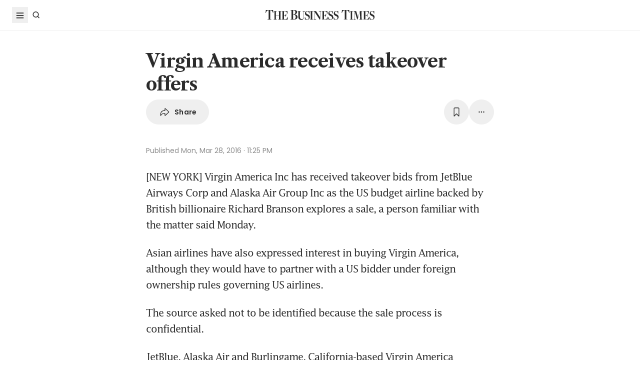

--- FILE ---
content_type: text/html; charset=utf8
request_url: https://www.businesstimes.com.sg/companies-markets/transport-logistics/virgin-america-receives-takeover-offers
body_size: 22406
content:
<!doctype html>
<html lang="en">
  <head>
    <meta charset="UTF-8" />
    <meta content="width" name="MobileOptimized" />
    <meta content="true" name="HandheldFriendly" />
    <meta content="width=device-width, initial-scale=1" name="viewport" />
    <meta content="ie=edge" http-equiv="x-ua-compatible" />
    <meta name="google-play-app" content="app-id=com.ps.bt" />
    <meta name="apple-itunes-app" content="app-id=531275824" />
    <link rel="manifest" href="/manifest.json" />

    <script>
      // Initialize the google variables.
      var googletag = googletag || {};
      googletag.cmd = googletag.cmd || [];
      // Add a place to store the slot name variable.
      googletag.slots = googletag.slots || {};
    </script>

    <script
      type="text/javascript"
      src="https://securepubads.g.doubleclick.net/tag/js/gpt.js"
      async
    ></script>

    <script
      type="text/javascript"
      src="https://adtag.sphdigital.com/tag/ads/ads_checker.js"
    ></script>

    <title data-rh="true">Virgin America receives takeover offers - The Business Times</title><meta data-rh="true" name="description" content="[NEW YORK] Virgin America Inc has received takeover bids from JetBlue Airways Corp and Alaska Air Group Inc as the US budget airline backed by British billionaire Richard Branson explores a sale, a pe..."/><meta data-rh="true" name="robots" content="index, follow, max-image-preview:large"/><meta data-rh="true" name="article:title" content="Virgin America receives takeover offers - The Business Times"/><meta data-rh="true" name="article:description" content="[NEW YORK] Virgin America Inc has received takeover bids from JetBlue Airways Corp and Alaska Air Group Inc as the US budget airline backed by British billionaire Richard Branson explores a sale, a pe..."/><meta data-rh="true" name="article:published_time" content="2016-03-28T23:25:24+08:00"/><meta data-rh="true" name="created" content="X"/><meta data-rh="true" name="article:modified_time" content="2016-03-29T07:26:07+08:00"/><meta data-rh="true" name="updated" content="X"/><meta data-rh="true" name="article:articleid" content="2661473"/><meta data-rh="true" name="articleid" content="2661473"/><meta data-rh="true" name="article_id" content="2661473"/><meta data-rh="true" name="article:sph-accessflag" content="0"/><meta data-rh="true" name="article:pageclass" content="article"/><meta data-rh="true" name="google-site-verification" content="64YzaSIKUvOcgG1DccSNNzlWDqXwjSx4lDDgbgtDLJE"/><meta data-rh="true" name="format-detection" content="telephone=no"/><meta data-rh="true" name="article:category_id" content=""/><meta data-rh="true" name="article:category" content="Companies &amp; Markets"/><meta data-rh="true" property="og:site_name" content="The Business Times"/><meta data-rh="true" property="og:type" content="article"/><meta data-rh="true" property="og:url" content="https://www.businesstimes.com.sg/companies-markets/transport-logistics/virgin-america-receives-takeover-offers"/><meta data-rh="true" property="og:title" content="Virgin America receives takeover offers"/><meta data-rh="true" property="og:description" content="[NEW YORK] Virgin America Inc has received takeover bids from JetBlue Airways Corp and Alaska Air Group Inc as the US budget airline backed by British billionaire Richard Branson explores a sale, a pe... Read more at The Business Times."/><meta data-rh="true" property="og:locale" content="en_SG"/><meta data-rh="true" property="og:image" content="https://www.businesstimes.com.sg/assets-web2/logo-business-times-home-og-BtdYjdmJ.jpg?w=1200&amp;f=webp"/><meta data-rh="true" property="og:image:width" content="1200"/><meta data-rh="true" property="og:image:height" content="630"/><meta data-rh="true" property="og:image:alt" content="Virgin America receives takeover offers"/><meta data-rh="true" property="fb:admins" content="100008016031098"/><meta data-rh="true" property="fb:pages" content="288031731262011"/><meta data-rh="true" property="fb:app_id" content="328386607332790"/><meta data-rh="true" name="twitter:card" content="summary_large_image"/><meta data-rh="true" name="twitter:site" content="@BusinessTimes"/><meta data-rh="true" name="twitter:title" content="Virgin America receives takeover offers"/><meta data-rh="true" name="twitter:url" content="https://www.businesstimes.com.sg/companies-markets/transport-logistics/virgin-america-receives-takeover-offers"/><meta data-rh="true" name="twitter:description" content="[NEW YORK] Virgin America Inc has received takeover bids from JetBlue Airways Corp and Alaska Air Group Inc as the US budget airline backed by British billionaire Richard Branson explores a sale, a pe..."/><meta data-rh="true" name="twitter:image" content="https://www.businesstimes.com.sg/assets-web2/logo-business-times-home-og-BtdYjdmJ.jpg?w=1200&amp;f=webp"/><meta data-rh="true" name="twitter:image:alt" content="Virgin America receives takeover offers"/><meta data-rh="true" name="twitter:app:country" content="US"/><meta data-rh="true" name="twitter:app:id:iphone" content="531275824"/><meta data-rh="true" name="twitter:app:url:iphone" content="com.sph.bt://url=https://www.businesstimes.com.sg/companies-markets/transport-logistics/virgin-america-receives-takeover-offers"/><meta data-rh="true" name="twitter:app:id:ipad" content="531283825"/><meta data-rh="true" name="twitter:app:url:ipad" content="com.sph.bt://url=https://www.businesstimes.com.sg/companies-markets/transport-logistics/virgin-america-receives-takeover-offers"/><meta data-rh="true" name="twitter:app:id:googleplay" content="com.ps.bt"/><meta data-rh="true" name="twitter:app:url:googleplay" content="com.sph.bt://url=https://www.businesstimes.com.sg/companies-markets/transport-logistics/virgin-america-receives-takeover-offers"/><meta data-rh="true" property="al:ios:url" content="https://www.businesstimes.com.sg/companies-markets/transport-logistics/virgin-america-receives-takeover-offers"/><meta data-rh="true" property="al:ios:app_store_id" content="531275824"/><meta data-rh="true" property="al:ios:app_name" content="Business Times"/><meta data-rh="true" property="al:android:url" content="https://www.businesstimes.com.sg/companies-markets/transport-logistics/virgin-america-receives-takeover-offers"/><meta data-rh="true" property="al:android:package" content="com.ps.bt"/><meta data-rh="true" property="al:android:app_name" content="The Business Times"/><meta data-rh="true" property="al:web:url" content="https://www.businesstimes.com.sg/companies-markets/transport-logistics/virgin-america-receives-takeover-offers"/><meta data-rh="true" name="grapeshot_tag" id="grapeshot" data-testid="grapeshot" content="no_category"/><link data-rh="true" href="/favicon.ico" rel="icon" type="image/x-icon"/><link data-rh="true" rel="alternate" href="android-app://com.ps.bt/https/www.businesstimes.com.sg/companies-markets/transport-logistics/virgin-america-receives-takeover-offers"/><link data-rh="true" rel="canonical" href="https://www.businesstimes.com.sg/companies-markets/transport-logistics/virgin-america-receives-takeover-offers"/><script data-rh="true" >;window.NREUM||(NREUM={});NREUM.init={session_replay:{enabled:true,block_selector:'',mask_text_selector:'*',sampling_rate:10.0,error_sampling_rate:100.0,mask_all_inputs:true,collect_fonts:true,inline_images:false,inline_stylesheet:true,mask_input_options:{}},distributed_tracing:{enabled:true},privacy:{cookies_enabled:true},ajax:{deny_list:["bam.nr-data.net"]}};;NREUM.loader_config={accountID:"225023",trustKey:"225023",agentID:"1103312515",licenseKey:"NRBR-70564e4017ab43d3811",applicationID:"1103312515"};;NREUM.info={beacon:"bam.nr-data.net",errorBeacon:"bam.nr-data.net",licenseKey:"NRBR-70564e4017ab43d3811",applicationID:"1103312515",sa:1};</script><script data-rh="true" type="text/javascript" src="/assets-web2/nr-loader-spa.1.252.0.min-DkQvycqG.js" async="true"></script><script data-rh="true" id="ads-settings">var googletag = googletag || {}; googletag.cmd = googletag.cmd || []; googletag.slots = googletag.slots || {}; window.bt_page_data = {"pageType":"articles","path":"/companies-markets/transport-logistics","adUnits":[{"id":"dfp-ad-prestitial","type":"prestitial","pattern":"/5908/bt/prestitial/companies-markets/transport-logistics","slotSize":[1,1],"sizeMapping":[],"position":"prestitial","weight":"3","slotTargets":[{"key":"btarticleid","value":"2661473"},{"key":"bttags","value":""},{"key":"gs_channels","value":"no_category"}]},{"id":"dfp-ad-lb1","type":"lb1","pattern":"/5908/bt/lb1/companies-markets/transport-logistics","slotSize":[[970,90],[728,90],[970,250],[320,50],[320,100],[320,250],["fluid"]],"sizeMapping":[[[1024,0],[[970,90],[728,90],[970,250],"fluid"]],[[740,0],[[728,90],"fluid"]],[[320,0],[[320,50],[320,100],[320,250],"fluid"]],[[0,0],[[320,50],[320,100],[320,250],"fluid"]]],"position":"1","weight":"1","slotTargets":[{"key":"btarticleid","value":"2661473"},{"key":"bttags","value":""},{"key":"gs_channels","value":"no_category"}]},{"id":"dfp-ad-imu1","type":"imu1","pattern":"/5908/bt/imu1/companies-markets/transport-logistics","slotSize":[["fluid"],[300,250],[1,1]],"sizeMapping":[],"position":"1","weight":"5","slotTargets":[{"key":"btarticleid","value":"2661473"},{"key":"bttags","value":""},{"key":"gs_channels","value":"no_category"}]},{"id":"dfp-ad-imu2","type":"imu2","pattern":"/5908/bt/imu2/companies-markets/transport-logistics","slotSize":[[300,250],[300,600],["fluid"]],"sizeMapping":[],"position":"2","weight":"6","slotTargets":[{"key":"btarticleid","value":"2661473"},{"key":"bttags","value":""},{"key":"gs_channels","value":"no_category"}]},{"id":"dfp-ad-imu3","type":"imu3","pattern":"/5908/bt/imu3/companies-markets/transport-logistics","slotSize":[[300,250]],"sizeMapping":[],"position":"3","weight":"7","slotTargets":[{"key":"btarticleid","value":"2661473"},{"key":"bttags","value":""},{"key":"gs_channels","value":"no_category"}]},{"id":"dfp-ad-midarticlespecial","type":"midarticlespecial","pattern":"/5908/bt/midarticlespecial/companies-markets/transport-logistics","slotSize":[[1,1],["fluid"],[640,480],[300,169],[300,225],[300,250],[480,270],[480,360],[640,36]],"sizeMapping":[],"position":"midarticlespecial","weight":"4","slotTargets":[{"key":"btarticleid","value":"2661473"},{"key":"bttags","value":""},{"key":"gs_channels","value":"no_category"}]},{"id":"dfp-ad-catfish","type":"catfish","pattern":"/5908/bt/catfish/companies-markets/transport-logistics","slotSize":[1,1],"sizeMapping":[],"position":"catfish","weight":"3","slotTargets":[{"key":"btarticleid","value":"2661473"},{"key":"bttags","value":""},{"key":"gs_channels","value":"no_category"}]}],"adTargets":[{"key":"page","value":"article"},{"key":"abVariant","value":"control"}],"userInfo":{"service_type":"","display_name":"","mysphw":"","mySPHSessionId":"","usertype":"y-anoy"}}; var loaded_dfp_tags = '{"prestitial":{"adunit":"/5908/bt/prestitial/companies-markets/transport-logistics","slotname":"dfp-ad-prestitial","size":"1,1"},"lb1":{"adunit":"/5908/bt/lb1/companies-markets/transport-logistics","slotname":"dfp-ad-lb1","size":"970x90,728x90,970x250,320x50,320x100,320x250,fluid"},"imu1":{"adunit":"/5908/bt/imu1/companies-markets/transport-logistics","slotname":"dfp-ad-imu1","size":"fluid,300x250,1x1"},"imu2":{"adunit":"/5908/bt/imu2/companies-markets/transport-logistics","slotname":"dfp-ad-imu2","size":"300x250,300x600,fluid"},"imu3":{"adunit":"/5908/bt/imu3/companies-markets/transport-logistics","slotname":"dfp-ad-imu3","size":"300x250"},"midarticlespecial":{"adunit":"/5908/bt/midarticlespecial/companies-markets/transport-logistics","slotname":"dfp-ad-midarticlespecial","size":"1x1,fluid,640x480,300x169,300x225,300x250,480x270,480x360,640x36"},"catfish":{"adunit":"/5908/bt/catfish/companies-markets/transport-logistics","slotname":"dfp-ad-catfish","size":"1,1"}}';(function() {
      if (typeof window > "u")
        return;
      const t13 = window.location.search.includes("dfp_preview");
      screen.width >= 768 && t13 && setTimeout(function() {
        const s15 = document.getElementById("MyPageOverlay");
        s15 && (s15 == null || s15.classList.remove("overlayWhite"));
      }, 4e3);
    })()</script><script data-rh="true" type="text/javascript" src="https://cdn.sphlabs.com/suid/suid.min.js"></script><script data-rh="true" type="text/javascript" src="https://adtag.sphdigital.com/tag/smx/prebid.js"></script><script data-rh="true" type="text/javascript" src="/_web2/2.44.5/bt_ads.js?v=2.44.5" defer="true"></script><script data-rh="true" type="text/javascript" src="/_web2/betterads_head2.js?v=2.44.5" defer="true"></script><script data-rh="true" id="ga_data_layer_2661473">
var _data = {};
_data = {
  "articleid"      : "2661473",
  "cue_articleid"  : "2661473",
  "at"             : "",
  "author"         : "",
  "chapter1"       : "companies-markets_transport-logistics",
  "contentcat"     : "1",
  "contenttype"    : "1",
  "keyword"        : "",
  "level2"         : "companies-markets",
  "pagination"     : "1",
  "permutive_id"   : window.localStorage.getItem("permutive-id") || "",
  "pubdate"        : "2016-03-28 23:25:24",
  "story_threads"  : "",
  "title"          : "Virgin America receives takeover offers",
  "visitorcat"     : "1",
  "termid"         : "",
  "product_flag"   : "(not set)",
  "user_keyword"   : "(not set)",
  "adblocker"      : 0,
  "cd_version"     : "bt2",
  "gs_channels"    : "no_category",
  "event"          : "undefined",
  "abVariant"      : "control",
  "language"       : "en",
};

var isArticlePage = false;
if (typeof _data != "undefined" && typeof _data.articleid != "undefined" && _data.articleid != "") {
  isArticlePage = true;
}
          </script><script data-rh="true" id="permutive_script">
var permutive_keys = {
  articleid: "2661473",
  chapter1: "companies-markets_transport-logistics",
  contentcat: "1",
  contenttype: "1",
  gsKeywords: ["no_category"],
  keywords: [""],
  sph_seg: [],
  story_threads: "",
  title: "Virgin America receives takeover offers",
  visitorcat: "anonymous",
};

per_userid = "";
var per_ptid = "";


if (typeof _data != 'undefined') {
  if (typeof _data.at != 'undefined' && _data.at != "") { per_userid = _data.at; }
  if (
    typeof per_getcookie("mysph_lr") != "undefined" &&
    per_getcookie("mysph_lr") != ""
  ) {
    per_ptid = per_getcookie("mysph_lr");
  }
  if (typeof _data.pagination != 'undefined' && _data.pagination != "") { permutive_keys.pagination = parseInt(_data.pagination); }
  if (typeof _data.printcat != 'undefined' && _data.printcat != "") { permutive_keys.printcat = _data.printcat; }
}

function per_getcookie(cname) {
  if (document.cookie.length > 0) {
    c_start = document.cookie.indexOf(cname + "=");
    if (c_start != -1) {
      c_start = c_start + cname.length + 1;
      c_end   = document.cookie.indexOf(";", c_start);
      if (c_end == -1) { c_end = document.cookie.length }
      return unescape(document.cookie.substring(c_start, c_end))
    }
  }
  return ""
}

var per_suid = per_getcookie('suid');
var sph_seg  = per_getcookie('sph_seg');
if (typeof sph_seg != 'undefined' && sph_seg != "") { permutive_keys.sph_seg = sph_seg.toLowerCase().split(','); }

!function (e, o, n, i) { if (!e) { e = e || {}, window.permutive = e, e.q = []; var t = function () { return ([1e7] + -1e3 + -4e3 + -8e3 + -1e11).replace(/[018]/g, function (e) { return (e ^ (window.crypto || window.msCrypto).getRandomValues(new Uint8Array(1))[0] & 15 >> e / 4).toString(16) }) }; e.config = i || {}, e.config.apiKey = o, e.config.workspaceId = n, e.config.environment = e.config.environment || "production", (window.crypto || window.msCrypto) && (e.config.viewId = t()); for (var g = ["addon", "identify", "track", "trigger", "query", "segment", "segments", "ready", "on", "once", "user", "consent"], r = 0; r < g.length; r++) { var w = g[r]; e[w] = function (o) { return function () { var n = Array.prototype.slice.call(arguments, 0); e.q.push({ functionName: o, arguments: n }) } }(w) } } }(window.permutive, "ab403253-b305-47fa-a31b-3efb2473166f", "5f876161-9740-4cc8-9b64-4585990b2690", {});
window.googletag = window.googletag || {}, window.googletag.cmd = window.googletag.cmd || [], window.googletag.cmd.push(function () { if (0 === window.googletag.pubads().getTargeting("permutive").length) { var e = window.localStorage.getItem("_pdfps"); window.googletag.pubads().setTargeting("permutive", e ? JSON.parse(e) : []); var o = window.localStorage.getItem("permutive-id"); window.googletag.pubads().setTargeting("puid", o ? o : ""); window.googletag.pubads().setTargeting("ptime", Date.now().toString()); window.permutive.config.viewId && window.googletag.pubads().setTargeting("prmtvvid", window.permutive.config.viewId); window.permutive.config.workspaceId && window.googletag.pubads().setTargeting("prmtvwid", window.permutive.config.workspaceId); } });

permutive.identify([
  {
    id: per_userid,
    tag: "userid",
    priority: 0,
  },
  {
    id: per_ptid,
    tag: "ptid",
    priority: 1,
  },
  {
    id: per_suid,
    tag: "suid",
    priority: 2,
  },
]);

permutive.addon('web', {
  page: permutive_keys
});

// Permutive Ready check with Timeout function definition
window.permutive.readyWithTimeout = function (e, i, t) { var u = !1, n = function () { u || (e(), u = !0) }; (t = t || 1 / 0) !== 1 / 0 && window.setTimeout(n, t), permutive.ready(n, i) };
        </script><script data-rh="true" >var gs_channels = ["no_category"];</script><script data-rh="true" type="application/ld+json">{"@context":"https://schema.org","@graph":[{"@type":"WebSite","name":"The Business Times","url":"https://www.businesstimes.com.sg/","potentialAction":{"@type":"SearchAction","target":"https://www.businesstimes.com.sg/search?query={search_term_string}","query-input":"required name=search_term_string"}},{"@type":"NewsArticle","headline":"Virgin America receives takeover offers","datePublished":"2016-03-28T15:25:24.000Z","dateModified":"2016-03-28T23:26:07.000Z","author":[],"publisher":{"@type":"NewsMediaOrganization","name":"The Business Times","logo":{"@type":"ImageObject","url":"https://www.businesstimes.com.sg/assets-web2/bt-logo-72-1T5NabTC.jpg"}},"description":"[NEW YORK] Virgin America Inc has received takeover bids from JetBlue Airways Corp and Alaska Air Group Inc as the US budget airline backed by British billionaire Richard Branson explores a sale, a pe...","image":[],"mainEntityOfPage":{"@type":"WebPage","@id":"https://www.businesstimes.com.sg/companies-markets/transport-logistics/virgin-america-receives-takeover-offers"}}]}</script>

    <script
      id="smx-prebid-js"
      type="text/javascript"
      src="https://adtag.sphdigital.com/tag/smx/smx_prebid.js"
    ></script>
    <script type="module" crossorigin src="/assets-web2/index-De2eD9Fe.js"></script>
    <link rel="modulepreload" crossorigin href="/assets-web2/vendor-OGEk42d0.js">
    <link rel="stylesheet" crossorigin href="/assets-web2/vendor-DHXw3IPS.css">
    <link rel="stylesheet" crossorigin href="/assets-web2/index-DFo019p9.css">
  </head>
  <body>
    <div id="MyPageOverlay" class="overlayWhite"></div>
    <div id="postitial_holder"></div>

    <div id="app"><main class="flex w-screen max-w-full flex-col antialiased" id="background_container"><div class="mx-auto flex w-full flex-grow flex-col items-center" id="content-container"><div class="w-full" data-testid="article-content-component"><div id="dfp-ad-lb1" class="ad-placeholder no-print no-print flex min-h-[50px] flex-col items-center justify-center border-b border-gray-175 bg-gray-125 py-1 md:py-3 lg:min-h-[250px]" data-testid="dfp-ad-lb1" data-ad-type="lb1" data-ad-index="0"></div><header data-testid="navigation-bar" class="_componentHeader_wuadj_1 no-print sticky left-0 top-[-1px] z-30 w-full flex-none"><div class="relative flex min-h-[50px] w-full items-center border-b border-gray-175 bg-white"><div class="mx-auto flex h-full w-full max-w-[1900px] px-2 lg:px-6 justify-between min-h-[60px]"><div class="flex items-center"><button aria-label="Toggle side menu" class="block flex-none cursor-pointer opacity-100 duration-300 border-0 p-1 !outline-none focus-within:outline-0 focus:outline-0 lg:hover:rounded-full lg:hover:bg-gray-250"><svg xmlns="http://www.w3.org/2000/svg" viewBox="0 0 24 24" class="hidden lg:block text-gray-850" style="width:24px;height:24px"><rect x="20%" y="30%" width="60%" height="1.8" fill="currentColor"></rect><rect x="20%" y="50%" width="60%" height="1.8" fill="currentColor"></rect><rect x="20%" y="70%" width="60%" height="1.8" fill="currentColor"></rect></svg><svg xmlns="http://www.w3.org/2000/svg" viewBox="0 0 24 24" class="block lg:hidden text-gray-850" style="width:24px;height:24px"><rect x="20%" y="30%" width="9" height="1.5" fill="currentColor"></rect><rect x="20%" y="50%" width="6" height="1.5" fill="currentColor"></rect><rect x="20%" y="70%" width="9" height="1.5" fill="currentColor"></rect><rect x="20" y="70%" width="3" height="1.5" transform="rotate(45 22 16)" fill="currentColor"></rect><circle cx="70%" cy="13" r="3.25" stroke="currentColor" stroke-width="1.5" fill="none"></circle></svg></button><div class="hidden flex-none lg:block"><a class="flex cursor-pointer items-center justify-center opacity-100 duration-300 border-0 p-1 text-gray-850 outline-none focus-within:outline-0 focus:outline-0 lg:hover:rounded-full lg:hover:bg-gray-250" aria-label="Search" href="/search" data-discover="true"><svg xmlns="http://www.w3.org/2000/svg" viewBox="0 0 24 24" class="" style="width:24px;height:24px"><path d="M11.5 5C14.8137 5 17.5 7.68629 17.5 11C17.5 12.3865 17.028 13.6617 16.2383 14.6777L19.0957 17.5352L18.0352 18.5967L15.1777 15.7383C14.1617 16.528 12.8865 17 11.5 17C8.18629 17 5.5 14.3137 5.5 11C5.5 7.68629 8.18629 5 11.5 5ZM11.5 6.5C9.01472 6.5 7 8.51472 7 11C7 13.4853 9.01472 15.5 11.5 15.5C13.9853 15.5 16 13.4853 16 11C16 8.51472 13.9853 6.5 11.5 6.5Z" fill="currentColor"></path></svg><p class="m-0 block pl-1 font-poppins text-sm font-medium tracking-2% lg:hidden">Search</p></a></div></div><div class="absolute left-1/2 top-1/2 block w-[241px] -translate-x-1/2 -translate-y-1/2 lg:w-auto"><div class="mx-auto py-4 lg:py-0"><a title="The Business Times" href="/?ref=logo" data-discover="true"><img src="/assets-web2/logo-masthead-PNobukBu.svg" alt="The Business Times" width="220" height="19" class="mx-auto"/></a></div></div><div class="flex flex-none items-center"><div class="flex items-center justify-center  lg:mr-3"></div></div></div></div></header><div class="fixed bottom-40 right-4 z-[99999] px-3 lg:px-0" data-testid="pulse-entry-component"></div><div id="article-content-wrapper" class="relative w-full text-gray-850"><div class="no-print sticky left-0 right-0 z-20 h-[2px] w-full bg-gray-850 top-[60px]" style="transform:scaleX(0);transform-origin:0% 50% 0"></div><article class="display-type--mainNewsDefault w-full py-5 animate-slideIn" data-index="0" data-cueid="2661473" data-url-path="/companies-markets/transport-logistics/virgin-america-receives-takeover-offers"><div class="relative"><div data-component="component-container" class="container px-3 md:pt-4"><div class="mx-auto mb-4 w-full px-0 md:w-10/12 md:px-3 lg:w-8/12"><h1 data-testid="article-title" class="mb-2 font-lct text-4xl font-bold !leading-[1.3] tracking-[-0.045rem] text-gray-850 md:px-8 md:text-10xl">Virgin America receives takeover offers</h1><div class="md:px-8"><div class="flex w-full gap-1 lg:gap-2 print:hidden mb-4" data-testid="article-toolbar-component"><button class="!outline-none focus-within:outline-none focus:outline-none outline-0 focus-within:outline-0 focus:outline-0 flex cursor-pointer items-center justify-center whitespace-nowrap rounded-full border border-solid border-gray-175 text-center !font-poppins text-gray-850 transition-all duration-150 hover:border-gray-850 data-[size=lg]:h-[68px] data-[size=md]:h-[42px] data-[size=sm]:h-[36px] data-[size=xs]:h-[24px] font-semibold text-xs tracking-[0.02em] h-full p-2 lg:px-6 lg:py-3 md:flex md:items-center" data-testid="article-social-sharing-component"><img src="data:image/svg+xml,%3csvg%20width=&#x27;24&#x27;%20height=&#x27;24&#x27;%20viewBox=&#x27;0%200%2024%2024&#x27;%20fill=&#x27;none&#x27;%20xmlns=&#x27;http://www.w3.org/2000/svg&#x27;%3e%3cpath%20d=&#x27;M13.2119%2019.6187C12.6475%2019.6187%2012.2324%2019.2036%2012.2324%2018.6475V15.4766H11.9917C8.7793%2015.4766%206.74561%2016.29%205.30127%2019.0044C5.01074%2019.5356%204.62891%2019.6187%204.28027%2019.6187C3.83203%2019.6187%203.42529%2019.2202%203.42529%2018.5063C3.42529%2012.3721%206.02344%208.54541%2011.9917%208.54541H12.2324V5.40771C12.2324%204.85156%2012.6475%204.39502%2013.2285%204.39502C13.6353%204.39502%2013.9092%204.56934%2014.3491%204.98438L20.8984%2011.1104C21.2222%2011.4175%2021.3218%2011.7246%2021.3218%2012.0068C21.3218%2012.2808%2021.2139%2012.5962%2020.8984%2012.895L14.3491%2019.0791C13.9507%2019.4526%2013.6187%2019.6187%2013.2119%2019.6187ZM13.6851%2017.834C13.7349%2017.834%2013.7847%2017.8091%2013.8262%2017.7593L19.7446%2012.1646C19.811%2012.0981%2019.8276%2012.0566%2019.8276%2012.0068C19.8276%2011.957%2019.8027%2011.9072%2019.7446%2011.8491L13.8345%206.17969C13.793%206.14648%2013.7432%206.11328%2013.6934%206.11328C13.6187%206.11328%2013.5688%206.16309%2013.5688%206.22949V9.5249C13.5688%209.71582%2013.4858%209.79883%2013.2949%209.79883H12.1826C6.47998%209.79883%204.77002%2013.75%204.604%2017.668C4.604%2017.7344%204.62891%2017.7593%204.66211%2017.7593C4.70361%2017.7593%204.72021%2017.7344%204.74512%2017.6763C5.72461%2015.5928%208.23975%2014.2231%2012.1826%2014.2231H13.2949C13.4858%2014.2231%2013.5688%2014.3062%2013.5688%2014.4971V17.7095C13.5688%2017.7842%2013.6187%2017.834%2013.6851%2017.834Z&#x27;%20fill=&#x27;%232B2B2B&#x27;/%3e%3c/svg%3e" width="24" height="24" alt="share icon"/><p class="ml-2 hidden leading-none xs:block">Share</p></button><button class="!outline-none focus-within:outline-none focus:outline-none outline-0 focus-within:outline-0 focus:outline-0 cursor-pointer items-center justify-center whitespace-nowrap rounded-full border border-solid border-gray-175 text-center !font-poppins text-gray-850 transition-all duration-150 hover:border-gray-850 data-[size=lg]:h-[68px] data-[size=md]:h-[42px] data-[size=sm]:h-[36px] data-[size=xs]:h-[24px] font-semibold text-xs tracking-[0.02em] gap-1 aspect-square hidden xs:flex p-2 lg:p-3 ml-auto" data-testid="article-bookmark-button-component"><img src="data:image/svg+xml,%3csvg%20width=&#x27;24&#x27;%20height=&#x27;24&#x27;%20viewBox=&#x27;0%200%2024%2024&#x27;%20fill=&#x27;none&#x27;%20xmlns=&#x27;http://www.w3.org/2000/svg&#x27;%3e%3cpath%20d=&#x27;M7.28516%2020.897C6.729%2020.897%206.40527%2020.5317%206.40527%2019.8843V5.47412C6.40527%203.89697%207.19385%203.0918%208.75439%203.0918H15.2456C16.8062%203.0918%2017.5947%203.89697%2017.5947%205.47412V19.8843C17.5947%2020.5317%2017.271%2020.897%2016.7148%2020.897C16.3081%2020.897%2016.0674%2020.6646%2015.3203%2019.9424L12.0747%2016.7466C12.0415%2016.7051%2011.9668%2016.7051%2011.9253%2016.7466L8.67969%2019.9424C7.93262%2020.6646%207.69189%2020.897%207.28516%2020.897ZM7.96582%2018.6558L11.5601%2015.1694C11.8257%2014.9121%2012.1743%2014.9121%2012.4399%2015.1694L16.0342%2018.6558C16.1587%2018.772%2016.2832%2018.7388%2016.2832%2018.5728V5.49072C16.2832%204.77686%2015.9097%204.40332%2015.1875%204.40332H8.8208C8.09033%204.40332%207.7168%204.77686%207.7168%205.49072V18.5728C7.7168%2018.7388%207.84961%2018.772%207.96582%2018.6558Z&#x27;%20fill=&#x27;%232B2B2B&#x27;/%3e%3c/svg%3e" width="24" height="24" alt="play icon"/></button><div class="relative block flex-none" data-testid="article-all-tool-component" data-headlessui-state=""><button data-testid="article-popover-button" class="flex cursor-pointer items-center justify-center whitespace-nowrap rounded-full border border-solid border-gray-175 text-center !font-poppins text-gray-850 transition-all duration-150 hover:border-gray-850 data-[size=lg]:h-[68px] data-[size=md]:h-[42px] data-[size=sm]:h-[36px] data-[size=xs]:h-[24px] font-semibold text-xs tracking-[0.02em] !outline-none focus-within:outline-none focus:outline-none outline-0 focus-within:outline-0 focus:outline-0 aspect-square p-2 lg:p-3" type="button" aria-expanded="false" data-headlessui-state=""><img src="data:image/svg+xml,%3csvg%20width=&#x27;24&#x27;%20height=&#x27;24&#x27;%20viewBox=&#x27;0%200%2024%2024&#x27;%20fill=&#x27;none&#x27;%20xmlns=&#x27;http://www.w3.org/2000/svg&#x27;%3e%3crect%20x=&#x27;6.25&#x27;%20y=&#x27;10.75&#x27;%20width=&#x27;2.5&#x27;%20height=&#x27;2.5&#x27;%20rx=&#x27;1.25&#x27;%20fill=&#x27;%232B2B2B&#x27;/%3e%3crect%20x=&#x27;10.75&#x27;%20y=&#x27;10.75&#x27;%20width=&#x27;2.5&#x27;%20height=&#x27;2.5&#x27;%20rx=&#x27;1.25&#x27;%20fill=&#x27;%232B2B2B&#x27;/%3e%3crect%20x=&#x27;15.25&#x27;%20y=&#x27;10.75&#x27;%20width=&#x27;2.5&#x27;%20height=&#x27;2.5&#x27;%20rx=&#x27;1.25&#x27;%20fill=&#x27;%232B2B2B&#x27;/%3e%3c/svg%3e" width="24" height="24" alt="more tools"/></button></div><span hidden="" style="position:fixed;top:1px;left:1px;width:1px;height:0;padding:0;margin:-1px;overflow:hidden;clip:rect(0, 0, 0, 0);white-space:nowrap;border-width:0;display:none"></span></div></div><div></div><div class="mb-6 pt-6 md:px-8"><div class="font-poppins text-xs font-normal leading-6 text-gray-550"><span data-testid="article-published-time">Published <!-- -->Mon, Mar 28, 2016 · 11:25 PM</span></div></div><div class="mx-auto my-4 font-lucida text-xl leading-8 -tracking-5% text-gray-850 md:mb-6 md:px-8" data-testid="article-body-container"><p class="whitespace-pre-wrap break-words mb-4 md:mb-6" data-testid="article-paragraph-component">[NEW YORK] Virgin America Inc has received takeover bids from JetBlue Airways Corp and Alaska Air Group Inc as the US budget airline backed by British billionaire Richard Branson explores a sale, a person familiar with the matter said Monday.</p><p class="whitespace-pre-wrap break-words mb-4 md:mb-6" data-testid="article-paragraph-component">Asian airlines have also expressed interest in buying Virgin America, although they would have to partner with a US bidder under foreign ownership rules governing US airlines.</p><p class="whitespace-pre-wrap break-words mb-4 md:mb-6" data-testid="article-paragraph-component">The source asked not to be identified because the sale process is confidential.</p><div data-component="component-container" class="container px-0 no-print"><div class="md:my-12 w-screen bg-gray-125 transition-all duration-300 border-gray-175 my-0 min-h-0 border-y-0 bg-none py-0" style="max-width:0px;margin-left:calc(-1*(0px - 100%) / 2 );margin-bottom:0;margin-top:0"><div class="no-print relative mx-auto w-full md:w-10/12 md:px-8 lg:w-8/12"><div id="dfp-ad-imu1" class="ad-placeholder no-print flex justify-center" data-testid="dfp-ad-imu1" data-ad-type="imu1" data-ad-index="0" data-ad-article-id="2661473" data-ad-article-tags="" data-ad-gs-channels="no_category"></div></div></div></div><p class="whitespace-pre-wrap break-words mb-4 md:mb-6" data-testid="article-paragraph-component">JetBlue, Alaska Air and Burlingame, California-based Virgin America declined to comment.</p><p class="whitespace-pre-wrap break-words mb-4 md:mb-6" data-testid="article-paragraph-component">In the past year, Virgin America has faced steep declines in unit revenue, or sales relative to flight capacity, as bigger rivals have added seats to gain share and take advantage of lower fuel costs that make it cheaper to operate flights. A tie-up with another airline could give Virgin America more flights that would help it compete.</p><p class="whitespace-pre-wrap break-words mb-4 md:mb-6" data-testid="article-paragraph-component">Analysts said a deal could make sense particularly for New York-based JetBlue, which has room to grow on the US West Coast. Both carriers fly the same type of aircraft, which means JetBlue would not need to train pilots or maintenance crew on how to operate Virgin America&#x27;s planes.</p><div data-component="component-container" class="container px-0 no-print"><div class="w-screen bg-gray-125 transition-all duration-300 border-gray-175 min-h-0 border-y-0 bg-none py-0" style="max-width:0px;margin-left:calc(-1*(0px - 100%) / 2 );margin-bottom:0;margin-top:0"><div class="no-print relative mx-auto w-full md:w-10/12 md:px-8 lg:w-8/12"><div id="dfp-ad-midarticlespecial" class="ad-placeholder no-print flex justify-center" data-testid="dfp-ad-midarticlespecial" data-ad-type="midarticlespecial" data-ad-index="0" data-ad-article-id="2661473" data-ad-article-tags="" data-ad-gs-channels="no_category"></div></div></div></div><p class="whitespace-pre-wrap break-words mb-4 md:mb-6" data-testid="article-paragraph-component">Buyers would benefit from Virgin America&#x27;s corporate accounts with major technology companies such as Facebook Inc and Alphabet Inc, Sterne Agee CRT analyst Adam Hackel said.</p><p class="whitespace-pre-wrap break-words mb-4 md:mb-6" data-testid="article-paragraph-component">A buyer would have to assume Virgin America&#x27;s aircraft leases, likely at above market rates, however, and might have to hike its pilots&#x27; lower-than-average wages, JPMorgan analyst Jamie Baker said in a research note last week after news of a potential sale broke.</p><p class="whitespace-pre-wrap break-words mb-4 md:mb-6" data-testid="article-paragraph-component">Mega-mergers among larger US airlines in the past decade have reduced the industry to four top players: American, Delta, United and Southwest, which control more than 80 per cent of the market.</p><div data-component="component-container" class="container px-0 no-print"><div class="my-8 md:my-12 w-screen bg-gray-125 transition-all duration-300 border-gray-175 min-h-0 border-y-0 bg-none py-0" style="max-width:0px;margin-left:calc(-1*(0px - 100%) / 2 );margin-bottom:0;margin-top:0"><div class="no-print mx-auto w-full md:w-10/12 md:px-8 lg:w-8/12"><div id="dfp-ad-imu2" class="ad-placeholder no-print flex justify-center" data-testid="dfp-ad-imu2" data-ad-type="imu2" data-ad-index="0" data-ad-article-id="2661473" data-ad-article-tags="" data-ad-gs-channels="no_category"></div></div></div></div><p class="whitespace-pre-wrap break-words mb-4 md:mb-6" data-testid="article-paragraph-component">MJ Moltenbrey, a partner at law firm Paul Hastings and a former director at the US Department of Justice&#x27;s antitrust division, said a deal with JetBlue or Alaska Air would likely pass an antitrust review. &quot;A combination of two of the smaller airlines would result in significant efficiencies by giving them a bigger footprint, and would make the merged airline a more effective competitor to the big three,&quot; Mr Moltenbrey said.</p><p class="whitespace-pre-wrap break-words mb-4 md:mb-6" data-testid="article-paragraph-component">News of the offers, first reported by Bloomberg, pushed Virgin America&#x27;s stock up 10 per cent, while JetBlue rose 3 per cent and Alaska Air gained 1 per cent.</p><p class="whitespace-pre-wrap break-words mb-4 md:mb-6" data-testid="article-paragraph-component">Virgin America went public in November 2014 and has a market capitalisation of US$1.3 billion.</p><p class="whitespace-pre-wrap break-words mb-4 md:mb-6" data-testid="article-paragraph-component">REUTERS</p></div><div class="no-print mb-6 border-t border-gray-175 py-3 md:mx-8"><section class="track-impression mx-auto w-full" data-testid="article-purchase-link-component" data-section-name="end-of-article"><section class="mx-auto flex w-full flex-wrap items-center justify-between gap-4 lg:gap-0" data-testid="article-purchase-link-version-2-component"><p class="mb-0 font-public-sans text-xs tracking-normal">Share with us your feedback on BT&#x27;s products and services</p><div class="flex flex-wrap gap-3 md:gap-0"><a class="!text-gray-850 hover:text-gray-850 hover:underline hover:underline-offset-4 flex tracking-[0.02em] font-poppins text-gray-850 text-xs px-6 py-3 rounded-[3rem] font-semibold transition-colors justify-center tracking-2% border border-gray-175 hover:border-gray-850 w-fit-content !no-underline" rel="noreferrer" referrerPolicy="strict-origin-when-cross-origin" data-testid="button-link-component" href="https://form.jotform.com/btdigital/bt-feedback-form?utm_source=btweb&amp;utm_medium=shortlink&amp;utm_campaign=feedback_form&amp;source_url=/companies-markets/transport-logistics/virgin-america-receives-takeover-offers" target="_blank">Feedback</a></div></section></section></div></div><div class="no-print OUTBRAIN track-impression" data-src="www.businesstimes.com.sg/companies-markets/transport-logistics/virgin-america-receives-takeover-offers" data-widget-id="AR_4" data-ob-template="BusinessTimes" data-testid="outbrain-widget-component" data-section-name="outbrain-recommendation"></div></div></div></article><div></div></div><div aria-roledescription="article-subshare-prompt-observer"></div><div data-component="component-container" class="container px-3 no-print !mt-10" data-testid="seo-footer-components"><div class="splide" data-testid="seo-footer-tabs-filter-components"><div class="splide__track"><ul class="splide__list"><li class="splide__slide"><button class="!outline-none focus-within:outline-none focus:outline-none outline-0 focus-within:outline-0 focus:outline-0 flex cursor-pointer items-center justify-center whitespace-nowrap rounded-full border border-solid text-center !font-poppins transition-all duration-150 hover:border-gray-850 data-[size=lg]:h-[68px] data-[size=md]:h-[42px] data-[size=sm]:h-[36px] data-[size=xs]:h-[24px] font-semibold text-xs tracking-[0.02em] py-2 border-gray-850 bg-gray-850 text-white" data-testid="seo-footer-individual-tab"><p class="px-4 text-4xs">Popular Topics</p></button></li><li class="splide__slide"><button class="!outline-none focus-within:outline-none focus:outline-none outline-0 focus-within:outline-0 focus:outline-0 flex cursor-pointer items-center justify-center whitespace-nowrap rounded-full border border-solid border-gray-175 text-center !font-poppins text-gray-850 transition-all duration-150 hover:border-gray-850 data-[size=lg]:h-[68px] data-[size=md]:h-[42px] data-[size=sm]:h-[36px] data-[size=xs]:h-[24px] font-semibold text-xs tracking-[0.02em] py-2" data-testid="seo-footer-individual-tab"><p class="px-4 text-4xs">Banks &amp; Currency News</p></button></li><li class="splide__slide"><button class="!outline-none focus-within:outline-none focus:outline-none outline-0 focus-within:outline-0 focus:outline-0 flex cursor-pointer items-center justify-center whitespace-nowrap rounded-full border border-solid border-gray-175 text-center !font-poppins text-gray-850 transition-all duration-150 hover:border-gray-850 data-[size=lg]:h-[68px] data-[size=md]:h-[42px] data-[size=sm]:h-[36px] data-[size=xs]:h-[24px] font-semibold text-xs tracking-[0.02em] py-2" data-testid="seo-footer-individual-tab"><p class="px-4 text-4xs">Singapore Companies News</p></button></li><li class="splide__slide"><button class="!outline-none focus-within:outline-none focus:outline-none outline-0 focus-within:outline-0 focus:outline-0 flex cursor-pointer items-center justify-center whitespace-nowrap rounded-full border border-solid border-gray-175 text-center !font-poppins text-gray-850 transition-all duration-150 hover:border-gray-850 data-[size=lg]:h-[68px] data-[size=md]:h-[42px] data-[size=sm]:h-[36px] data-[size=xs]:h-[24px] font-semibold text-xs tracking-[0.02em] py-2" data-testid="seo-footer-individual-tab"><p class="px-4 text-4xs">Singapore Economy News</p></button></li><li class="splide__slide"><button class="!outline-none focus-within:outline-none focus:outline-none outline-0 focus-within:outline-0 focus:outline-0 flex cursor-pointer items-center justify-center whitespace-nowrap rounded-full border border-solid border-gray-175 text-center !font-poppins text-gray-850 transition-all duration-150 hover:border-gray-850 data-[size=lg]:h-[68px] data-[size=md]:h-[42px] data-[size=sm]:h-[36px] data-[size=xs]:h-[24px] font-semibold text-xs tracking-[0.02em] py-2" data-testid="seo-footer-individual-tab"><p class="px-4 text-4xs">Latest REITs News</p></button></li><li class="splide__slide"><button class="!outline-none focus-within:outline-none focus:outline-none outline-0 focus-within:outline-0 focus:outline-0 flex cursor-pointer items-center justify-center whitespace-nowrap rounded-full border border-solid border-gray-175 text-center !font-poppins text-gray-850 transition-all duration-150 hover:border-gray-850 data-[size=lg]:h-[68px] data-[size=md]:h-[42px] data-[size=sm]:h-[36px] data-[size=xs]:h-[24px] font-semibold text-xs tracking-[0.02em] py-2 mr-5" data-testid="seo-footer-individual-tab"><p class="px-4 text-4xs">Property News</p></button></li></ul></div></div><div class="mb-8 mt-4 lg:mb-10 block" data-testid="seo-footer-list-components"><div class="-ml-4 inline-flex flex-wrap gap-y-4 divide-x divide-x-reverse divide-gray-175"><a class="px-4 font-poppins text-xs -tracking-2% text-gray-850 underline-offset-2 first:!border-r hover:underline" href="https://www.businesstimes.com.sg/keywords/singapore-stocks" target="_blank">Latest T-bills Treasury Bills Results &amp; Interest News</a><a class="px-4 font-poppins text-xs -tracking-2% text-gray-850 underline-offset-2 first:!border-r hover:underline" href="https://www.businesstimes.com.sg/keywords/singapore-savings-bonds" target="_blank">Latest SSB Singapore Savings Bonds News</a><a class="px-4 font-poppins text-xs -tracking-2% text-gray-850 underline-offset-2 first:!border-r hover:underline" href="https://www.businesstimes.com.sg/keywords/coe" target="_blank">Latest COE Certificate of Entitlement News</a></div><div class="-ml-4 inline-flex flex-wrap gap-y-4 divide-x divide-x-reverse divide-gray-175 overflow-hidden transition-all duration-300 lg:!h-full lg:transition-none mt-0" style="height:0"><a class="px-4 font-poppins text-xs -tracking-2% text-gray-850 underline-offset-2 first:!border-r last:!border-r-0 hover:underline" href="https://www.businesstimes.com.sg/keywords/johor-singapore-sez" target="_blank">Latest Johor-Singapore SEZ News</a><a class="px-4 font-poppins text-xs -tracking-2% text-gray-850 underline-offset-2 first:!border-r last:!border-r-0 hover:underline" href="https://www.businesstimes.com.sg/keywords/bto" target="_blank">Latest BTO Build To Order &amp; Sales of Balance News</a><a class="px-4 font-poppins text-xs -tracking-2% text-gray-850 underline-offset-2 first:!border-r last:!border-r-0 hover:underline" href="https://www.businesstimes.com.sg/keywords/straits-times-index" target="_blank">Latest STI Straits Times Index News</a><a class="px-4 font-poppins text-xs -tracking-2% text-gray-850 underline-offset-2 first:!border-r last:!border-r-0 hover:underline" href="https://www.businesstimes.com.sg/keywords/sgx" target="_blank">Latest SGX Dividends, Share Price News</a><a class="px-4 font-poppins text-xs -tracking-2% text-gray-850 underline-offset-2 first:!border-r last:!border-r-0 hover:underline" href="https://www.businesstimes.com.sg/keywords/bonds" target="_blank">Latest Bonds Market News</a><a class="px-4 font-poppins text-xs -tracking-2% text-gray-850 underline-offset-2 first:!border-r last:!border-r-0 hover:underline" href="https://www.businesstimes.com.sg/keywords/singapore-stocks" target="_blank">Latest Singapore Stocks To Buy News</a><a class="px-4 font-poppins text-xs -tracking-2% text-gray-850 underline-offset-2 first:!border-r last:!border-r-0 hover:underline" href="https://www.businesstimes.com.sg/keywords/singapore-economy" target="_blank">Latest Singapore Economy News</a></div><div class="cursor-pointer font-poppins text-xs font-semibold capitalize tracking-normal !text-gray-850 [@media(hover:hover)]:hover:underline">View More</div></div><div class="mb-8 mt-4 hidden lg:mb-10" data-testid="seo-footer-list-components"><div class="-ml-4 inline-flex flex-wrap gap-y-4 divide-x divide-x-reverse divide-gray-175"><a class="px-4 font-poppins text-xs -tracking-2% text-gray-850 underline-offset-2 first:!border-r hover:underline" href="https://www.businesstimes.com.sg/keywords/credit-suisse-group" target="_blank">Credit Suisse Share Price, Dividends &amp; News</a><a class="px-4 font-poppins text-xs -tracking-2% text-gray-850 underline-offset-2 first:!border-r hover:underline" href="https://www.businesstimes.com.sg/keywords/ubs" target="_blank">UBS Share Price, Dividends &amp; News</a><a class="px-4 font-poppins text-xs -tracking-2% text-gray-850 underline-offset-2 first:!border-r hover:underline" href="https://www.businesstimes.com.sg/keywords/uob" target="_blank">UOB Share Price, Dividends &amp; News</a></div><div class="-ml-4 inline-flex flex-wrap gap-y-4 divide-x divide-x-reverse divide-gray-175 overflow-hidden transition-all duration-300 lg:!h-full lg:transition-none mt-0" style="height:0"><a class="px-4 font-poppins text-xs -tracking-2% text-gray-850 underline-offset-2 first:!border-r last:!border-r-0 hover:underline" href="https://www.businesstimes.com.sg/keywords/dbs" target="_blank">DBS Share Price, Dividends &amp; News</a><a class="px-4 font-poppins text-xs -tracking-2% text-gray-850 underline-offset-2 first:!border-r last:!border-r-0 hover:underline" href="https://www.businesstimes.com.sg/keywords/ocbc" target="_blank">OCBC Share Price, Dividends &amp; News</a><a class="px-4 font-poppins text-xs -tracking-2% text-gray-850 underline-offset-2 first:!border-r last:!border-r-0 hover:underline" href="https://www.businesstimes.com.sg/keywords/great-eastern" target="_blank">Great Eastern Share Price, Dividends &amp; News</a><a class="px-4 font-poppins text-xs -tracking-2% text-gray-850 underline-offset-2 first:!border-r last:!border-r-0 hover:underline" href="https://www.businesstimes.com.sg/keywords/citi" target="_blank">Citi, Citigroup Share Price, Dividends &amp; News</a><a class="px-4 font-poppins text-xs -tracking-2% text-gray-850 underline-offset-2 first:!border-r last:!border-r-0 hover:underline" href="https://www.businesstimes.com.sg/keywords/sats" target="_blank">Malaysian Ringgit Rates &amp; News</a><a class="px-4 font-poppins text-xs -tracking-2% text-gray-850 underline-offset-2 first:!border-r last:!border-r-0 hover:underline" href="https://www.businesstimes.com.sg/keywords/yen" target="_blank">Japanese Yen Rates &amp; News</a><a class="px-4 font-poppins text-xs -tracking-2% text-gray-850 underline-offset-2 first:!border-r last:!border-r-0 hover:underline" href="https://www.businesstimes.com.sg/keywords/us-dollar" target="_blank">US Dollar Rates &amp; News</a></div><div class="cursor-pointer font-poppins text-xs font-semibold capitalize tracking-normal !text-gray-850 [@media(hover:hover)]:hover:underline">View More</div></div><div class="mb-8 mt-4 hidden lg:mb-10" data-testid="seo-footer-list-components"><div class="-ml-4 inline-flex flex-wrap gap-y-4 divide-x divide-x-reverse divide-gray-175"><a class="px-4 font-poppins text-xs -tracking-2% text-gray-850 underline-offset-2 first:!border-r hover:underline" href="https://www.businesstimes.com.sg/keywords/sembcorp-industries" target="_blank">Sembcorp Share Price News</a><a class="px-4 font-poppins text-xs -tracking-2% text-gray-850 underline-offset-2 first:!border-r hover:underline" href="https://www.businesstimes.com.sg/keywords/seatrium" target="_blank">Seatrium Share Price News</a><a class="px-4 font-poppins text-xs -tracking-2% text-gray-850 underline-offset-2 first:!border-r hover:underline" href="https://www.businesstimes.com.sg/keywords/sheng-siong" target="_blank">Sheng Siong Share Price News</a></div><div class="-ml-4 inline-flex flex-wrap gap-y-4 divide-x divide-x-reverse divide-gray-175 overflow-hidden transition-all duration-300 lg:!h-full lg:transition-none mt-0" style="height:0"><a class="px-4 font-poppins text-xs -tracking-2% text-gray-850 underline-offset-2 first:!border-r last:!border-r-0 hover:underline" href="https://www.businesstimes.com.sg/keywords/99co" target="_blank">99 Group Share Price News</a><a class="px-4 font-poppins text-xs -tracking-2% text-gray-850 underline-offset-2 first:!border-r last:!border-r-0 hover:underline" href="https://www.businesstimes.com.sg/keywords/capitaland-investment" target="_blank">CapitaLand Share Price News</a><a class="px-4 font-poppins text-xs -tracking-2% text-gray-850 underline-offset-2 first:!border-r last:!border-r-0 hover:underline" href="https://www.businesstimes.com.sg/keywords/st-engineering" target="_blank">ST Engineering Share Price News</a><a class="px-4 font-poppins text-xs -tracking-2% text-gray-850 underline-offset-2 first:!border-r last:!border-r-0 hover:underline" href="https://www.businesstimes.com.sg/keywords/singtel" target="_blank">Singtel Share Price News</a><a class="px-4 font-poppins text-xs -tracking-2% text-gray-850 underline-offset-2 first:!border-r last:!border-r-0 hover:underline" href="https://www.businesstimes.com.sg/keywords/singapore-airlines" target="_blank">SIA Singapore Airlines Share Price News</a><a class="px-4 font-poppins text-xs -tracking-2% text-gray-850 underline-offset-2 first:!border-r last:!border-r-0 hover:underline" href="https://www.businesstimes.com.sg/keywords/keppel" target="_blank">Keppel Corp Share Price News</a><a class="px-4 font-poppins text-xs -tracking-2% text-gray-850 underline-offset-2 first:!border-r last:!border-r-0 hover:underline" href="https://www.businesstimes.com.sg/keywords/genting" target="_blank">Genting Singapore Share Price News</a></div><div class="cursor-pointer font-poppins text-xs font-semibold capitalize tracking-normal !text-gray-850 [@media(hover:hover)]:hover:underline">View More</div></div><div class="mb-8 mt-4 hidden lg:mb-10" data-testid="seo-footer-list-components"><div class="-ml-4 inline-flex flex-wrap gap-y-4 divide-x divide-x-reverse divide-gray-175"><a class="px-4 font-poppins text-xs -tracking-2% text-gray-850 underline-offset-2 first:!border-r hover:underline" href="https://www.businesstimes.com.sg/keywords/cpf" target="_blank">CPF Central Provident Fund News</a><a class="px-4 font-poppins text-xs -tracking-2% text-gray-850 underline-offset-2 first:!border-r hover:underline" href="https://www.businesstimes.com.sg/keywords/monetary-authority-singapore" target="_blank">MAS Monetary Authority of Singapore News</a><a class="px-4 font-poppins text-xs -tracking-2% text-gray-850 underline-offset-2 first:!border-r hover:underline" href="https://www.businesstimes.com.sg/keywords/iras" target="_blank">Inland Revenue Authority of Singapore News</a></div><div class="-ml-4 inline-flex flex-wrap gap-y-4 divide-x divide-x-reverse divide-gray-175 overflow-hidden transition-all duration-300 lg:!h-full lg:transition-none mt-0" style="height:0"><a class="px-4 font-poppins text-xs -tracking-2% text-gray-850 underline-offset-2 first:!border-r last:!border-r-0 hover:underline" href="https://www.businesstimes.com.sg/keywords/ministry-of-finance" target="_blank">MOF Ministry of Finance Singapore News</a><a class="px-4 font-poppins text-xs -tracking-2% text-gray-850 underline-offset-2 first:!border-r last:!border-r-0 hover:underline" href="https://www.businesstimes.com.sg/keywords/singapore-budget-2025" target="_blank">Singapore Budget News</a><a class="px-4 font-poppins text-xs -tracking-2% text-gray-850 underline-offset-2 first:!border-r last:!border-r-0 hover:underline" href="https://www.businesstimes.com.sg/keywords/singapore-ge-2025" target="_blank">Singapore Elections News</a><a class="px-4 font-poppins text-xs -tracking-2% text-gray-850 underline-offset-2 first:!border-r last:!border-r-0 hover:underline" href="https://www.businesstimes.com.sg/keywords/singapore-manufacturing" target="_blank">Singapore Manufacturing News</a><a class="px-4 font-poppins text-xs -tracking-2% text-gray-850 underline-offset-2 first:!border-r last:!border-r-0 hover:underline" href="https://www.businesstimes.com.sg/keywords/singapore-economy" target="_blank">Singapore Inflation Rate News</a><a class="px-4 font-poppins text-xs -tracking-2% text-gray-850 underline-offset-2 first:!border-r last:!border-r-0 hover:underline" href="https://www.businesstimes.com.sg/keywords/gst" target="_blank">GST Goods &amp; Services Tax News</a><a class="px-4 font-poppins text-xs -tracking-2% text-gray-850 underline-offset-2 first:!border-r last:!border-r-0 hover:underline" href="https://www.businesstimes.com.sg/keywords/cdc-vouchers" target="_blank">CDC Vouchers News</a></div><div class="cursor-pointer font-poppins text-xs font-semibold capitalize tracking-normal !text-gray-850 [@media(hover:hover)]:hover:underline">View More</div></div><div class="mb-8 mt-4 hidden lg:mb-10" data-testid="seo-footer-list-components"><div class="-ml-4 inline-flex flex-wrap gap-y-4 divide-x divide-x-reverse divide-gray-175"><a class="px-4 font-poppins text-xs -tracking-2% text-gray-850 underline-offset-2 first:!border-r hover:underline" href="https://www.businesstimes.com.sg/keywords/keppel-pacific-oak-us-reit" target="_blank">Keppel Pacific Oak US REIT News</a><a class="px-4 font-poppins text-xs -tracking-2% text-gray-850 underline-offset-2 first:!border-r hover:underline" href="https://www.businesstimes.com.sg/keywords/keppel-dc-reit" target="_blank">Keppel DC REIT News</a><a class="px-4 font-poppins text-xs -tracking-2% text-gray-850 underline-offset-2 first:!border-r hover:underline" href="https://www.businesstimes.com.sg/keywords/capitaland-integrated-commercial-trust" target="_blank">Capitaland Integrated Commercial Trust CICT REIT News</a></div><div class="-ml-4 inline-flex flex-wrap gap-y-4 divide-x divide-x-reverse divide-gray-175 overflow-hidden transition-all duration-300 lg:!h-full lg:transition-none mt-0" style="height:0"><a class="px-4 font-poppins text-xs -tracking-2% text-gray-850 underline-offset-2 first:!border-r last:!border-r-0 hover:underline" href="https://www.businesstimes.com.sg/keywords/mapletree-industrial-trust" target="_blank">Mapletree Industrial Trust REIT News</a><a class="px-4 font-poppins text-xs -tracking-2% text-gray-850 underline-offset-2 first:!border-r last:!border-r-0 hover:underline" href="https://www.businesstimes.com.sg/keywords/capitaland-ascendas-reit" target="_blank">Capitaland Ascendas REIT News</a><a class="px-4 font-poppins text-xs -tracking-2% text-gray-850 underline-offset-2 first:!border-r last:!border-r-0 hover:underline" href="https://www.businesstimes.com.sg/keywords/digital-core-reit" target="_blank">Digital Core REIT News</a><a class="px-4 font-poppins text-xs -tracking-2% text-gray-850 underline-offset-2 first:!border-r last:!border-r-0 hover:underline" href="https://www.businesstimes.com.sg/keywords/frasers-lc-trust" target="_blank">Frasers Logistics &amp; Commercial Trust REIT News</a><a class="px-4 font-poppins text-xs -tracking-2% text-gray-850 underline-offset-2 first:!border-r last:!border-r-0 hover:underline" href="https://www.businesstimes.com.sg/keywords/mapletree-logistics-trust" target="_blank">Mapletree Logistics Trust REIT News</a><a class="px-4 font-poppins text-xs -tracking-2% text-gray-850 underline-offset-2 first:!border-r last:!border-r-0 hover:underline" href="https://www.businesstimes.com.sg/keywords/mapletree-pan-asia-commercial-trust" target="_blank">Mapletree Pan Asia Commercial Trust REIT News</a><a class="px-4 font-poppins text-xs -tracking-2% text-gray-850 underline-offset-2 first:!border-r last:!border-r-0 hover:underline" href="https://www.businesstimes.com.sg/keywords/frasers-centrepoint-trust" target="_blank">Frasers Centrepoint Trust REIT News</a></div><div class="cursor-pointer font-poppins text-xs font-semibold capitalize tracking-normal !text-gray-850 [@media(hover:hover)]:hover:underline">View More</div></div><div class="mb-8 mt-4 hidden lg:mb-10" data-testid="seo-footer-list-components"><div class="-ml-4 inline-flex flex-wrap gap-y-4 divide-x divide-x-reverse divide-gray-175"><a class="px-4 font-poppins text-xs -tracking-2% text-gray-850 underline-offset-2 first:!border-r hover:underline" href="https://www.businesstimes.com.sg/keywords/absd" target="_blank">Singapore ABSD News</a><a class="px-4 font-poppins text-xs -tracking-2% text-gray-850 underline-offset-2 first:!border-r hover:underline" href="https://www.businesstimes.com.sg/keywords/rental-market" target="_blank">Singapore Rental Market News</a><a class="px-4 font-poppins text-xs -tracking-2% text-gray-850 underline-offset-2 first:!border-r hover:underline" href="https://www.businesstimes.com.sg/keywords/good-class-bungalow" target="_blank">GCB Good Class Bungalow News</a></div><div class="-ml-4 inline-flex flex-wrap gap-y-4 divide-x divide-x-reverse divide-gray-175 overflow-hidden transition-all duration-300 lg:!h-full lg:transition-none mt-0" style="height:0"><a class="px-4 font-poppins text-xs -tracking-2% text-gray-850 underline-offset-2 first:!border-r last:!border-r-0 hover:underline" href="https://www.businesstimes.com.sg/keywords/singapore-land-authority" target="_blank">SLA Singapore Land Authority News</a><a class="px-4 font-poppins text-xs -tracking-2% text-gray-850 underline-offset-2 first:!border-r last:!border-r-0 hover:underline" href="https://www.businesstimes.com.sg/keywords/city-developments-limited-cdl" target="_blank">CDL City Developments Limited News</a><a class="px-4 font-poppins text-xs -tracking-2% text-gray-850 underline-offset-2 first:!border-r last:!border-r-0 hover:underline" href="https://www.businesstimes.com.sg/keywords/landed-housing" target="_blank">Landed Property News</a><a class="px-4 font-poppins text-xs -tracking-2% text-gray-850 underline-offset-2 first:!border-r last:!border-r-0 hover:underline" href="https://www.businesstimes.com.sg/keywords/china-property" target="_blank">China Property News</a><a class="px-4 font-poppins text-xs -tracking-2% text-gray-850 underline-offset-2 first:!border-r last:!border-r-0 hover:underline" href="https://www.businesstimes.com.sg/property/residential" target="_blank">Residential Property News</a><a class="px-4 font-poppins text-xs -tracking-2% text-gray-850 underline-offset-2 first:!border-r last:!border-r-0 hover:underline" href="https://www.businesstimes.com.sg/property/commercial-industrial" target="_blank">Commercial &amp; Industrial Property News</a><a class="px-4 font-poppins text-xs -tracking-2% text-gray-850 underline-offset-2 first:!border-r last:!border-r-0 hover:underline" href="https://www.businesstimes.com.sg/keywords/hdb" target="_blank">HDB Resale Flats and Housing News</a></div><div class="cursor-pointer font-poppins text-xs font-semibold capitalize tracking-normal !text-gray-850 [@media(hover:hover)]:hover:underline">View More</div></div></div><div id="dfp-ad-catfish" class="ad-placeholder no-print flex justify-center" data-testid="dfp-ad-catfish" data-ad-type="catfish" data-ad-index="0"></div><div id="dfp-ad-prestitial" class="ad-placeholder no-print flex justify-center" data-testid="dfp-ad-prestitial" data-ad-type="prestitial" data-ad-index="0"></div></div></div></main><div data-testid="footer-container" id="footer-container" class="no-print antialiased"><div data-component="component-container" class="container px-3 pt-0 pb-10 lg:pb-8"><div class="flex items-center justify-between border-t-2 border-gray-850 pb-5 pt-6 lg:pb-8"><div class="px-0 !py-0 max-w-[300px] lg:max-w-[360px] py-4 lg:py-0"><a title="The Business Times" href="/?ref=logo" data-discover="true"><img src="/assets-web2/logo-masthead-PNobukBu.svg" alt="The Business Times" width="360" height="31" class="mx-auto"/></a></div><div class="hidden lg:block"><div class="mx-auto flex max-w-[300px] flex-wrap justify-center gap-3 sm:max-w-full lg:gap-2"><a class="!text-gray-850 hover:text-gray-850 hover:underline hover:underline-offset-4 flex tracking-[0.02em] font-poppins text-gray-850 text-xs font-semibold transition-colors !no-underline justify-center tracking-2% border border-gray-175 hover:border-gray-850 aspect-square rounded-full p-5 lg:p-2" rel="noreferrer" referrerPolicy="strict-origin-when-cross-origin" data-testid="button-link-component" href="https://t.me/BizTimes" target="_blank"><svg xmlns="http://www.w3.org/2000/svg" viewBox="0 0 24 24" class="" style="width:24px;height:24px"><path fill-rule="evenodd" clip-rule="evenodd" d="M4.66866 11.0269C9.23205 9.05119 12.275 7.74867 13.7976 7.11936C18.1448 5.32254 19.0481 5.01042 19.6369 5.00011C19.7664 4.99784 20.0559 5.02973 20.2435 5.18096C20.4018 5.30866 20.4454 5.48116 20.4663 5.60223C20.4871 5.7233 20.5131 5.9991 20.4924 6.2146C20.2569 8.6743 19.2375 14.6433 18.7189 17.3983C18.4995 18.564 18.0674 18.9548 17.6492 18.9931C16.7401 19.0762 16.0498 18.3961 15.1694 17.8225C13.7916 16.9251 13.0133 16.3664 11.676 15.4907C10.1305 14.4786 11.1323 13.9223 12.0131 13.0132C12.2436 12.7753 16.2489 9.15509 16.3264 8.82668C16.3361 8.7856 16.3451 8.6325 16.2536 8.55166C16.1621 8.47081 16.027 8.49846 15.9295 8.52045C15.7913 8.55161 13.5904 9.99723 9.32663 12.8573C8.7019 13.2836 8.13604 13.4913 7.62904 13.4804C7.07012 13.4684 5.99499 13.1664 5.19573 12.9082C4.21541 12.5915 3.43627 12.4241 3.50412 11.8863C3.53946 11.6062 3.92764 11.3197 4.66866 11.0269Z" fill="currentColor" data-icon="icon-telegram"></path></svg></a><a class="!text-gray-850 hover:text-gray-850 hover:underline hover:underline-offset-4 flex tracking-[0.02em] font-poppins text-gray-850 text-xs font-semibold transition-colors !no-underline justify-center tracking-2% border border-gray-175 hover:border-gray-850 aspect-square rounded-full p-5 lg:p-2" rel="noreferrer" referrerPolicy="strict-origin-when-cross-origin" data-testid="button-link-component" href="https://wa.me/?text=THE%20BUSINESS%20TIMES%20-%20Get%20the%20Latest%20Business%20%26%20Financial%20News%20%0D%0Ahttps%3A%2F%2Fwww.businesstimes.com.sg" target="_blank"><svg xmlns="http://www.w3.org/2000/svg" viewBox="0 0 24 24" class="" style="width:24px;height:24px"><path d="M18.3769 5.61905C17.5476 4.78558 16.5599 4.12475 15.4712 3.6751C14.3826 3.22544 13.2149 2.99597 12.0362 3.00005C7.09749 3.00005 3.07236 7.00504 3.07236 11.919C3.07236 13.494 3.48844 15.024 4.26633 16.374L3 21L7.74874 19.758C9.0603 20.469 10.5347 20.847 12.0362 20.847C16.9749 20.847 21 16.842 21 11.928C21 9.54303 20.0683 7.30204 18.3769 5.61905ZM12.0362 19.335C10.6975 19.335 9.38593 18.975 8.23719 18.3L7.96583 18.138L5.14372 18.876L5.89447 16.14L5.71357 15.861C4.96982 14.6793 4.5749 13.3133 4.57387 11.919C4.57387 7.83304 7.9206 4.50305 12.0271 4.50305C14.0171 4.50305 15.8894 5.27705 17.2915 6.68104C17.9857 7.36861 18.5358 8.18643 18.91 9.08712C19.2842 9.9878 19.475 10.9534 19.4714 11.928C19.4894 16.014 16.1427 19.335 12.0362 19.335ZM16.1246 13.791C15.8985 13.683 14.795 13.143 14.596 13.062C14.3879 12.99 14.2432 12.954 14.0894 13.17C13.9357 13.395 13.5106 13.899 13.3839 14.043C13.2573 14.196 13.1216 14.214 12.8955 14.097C12.6693 13.989 11.9457 13.746 11.0955 12.99C10.4261 12.396 9.98291 11.667 9.84724 11.442C9.7206 11.217 9.82914 11.1 9.94673 10.983C10.0462 10.884 10.1729 10.722 10.2814 10.596C10.3899 10.47 10.4352 10.371 10.5075 10.227C10.5799 10.074 10.5437 9.94803 10.4894 9.84003C10.4352 9.73203 9.98291 8.63404 9.80201 8.18404C9.6211 7.75204 9.43116 7.80604 9.29548 7.79704H8.86131C8.70754 7.79704 8.47236 7.85104 8.26432 8.07604C8.06533 8.30104 7.48643 8.84104 7.48643 9.93903C7.48643 11.037 8.29146 12.099 8.4 12.243C8.50854 12.396 9.98291 14.646 12.2261 15.609C12.7598 15.843 13.1759 15.978 13.5015 16.077C14.0352 16.248 14.5236 16.221 14.9126 16.167C15.3467 16.104 16.2422 15.627 16.4231 15.105C16.6131 14.583 16.6131 14.142 16.5497 14.043C16.4864 13.944 16.3508 13.899 16.1246 13.791Z" fill="currentColor" data-icon="icon-whatsapp"></path></svg></a><a class="!text-gray-850 hover:text-gray-850 hover:underline hover:underline-offset-4 flex tracking-[0.02em] font-poppins text-gray-850 text-xs font-semibold transition-colors !no-underline justify-center tracking-2% border border-gray-175 hover:border-gray-850 aspect-square rounded-full p-5 lg:p-2" rel="noreferrer" referrerPolicy="strict-origin-when-cross-origin" data-testid="button-link-component" href="https://www.instagram.com/businesstimessg" target="_blank"><svg xmlns="http://www.w3.org/2000/svg" viewBox="0 0 24 24" class="" style="width:24px;height:24px"><path d="M8.22 3H15.78C18.66 3 21 5.34 21 8.22V15.78C21 17.1644 20.45 18.4922 19.4711 19.4711C18.4922 20.45 17.1644 21 15.78 21H8.22C5.34 21 3 18.66 3 15.78V8.22C3 6.83557 3.54996 5.50784 4.5289 4.5289C5.50784 3.54996 6.83557 3 8.22 3ZM8.04 4.8C7.1807 4.8 6.35659 5.14136 5.74897 5.74897C5.14136 6.35659 4.8 7.1807 4.8 8.04V15.96C4.8 17.751 6.249 19.2 8.04 19.2H15.96C16.8193 19.2 17.6434 18.8586 18.251 18.251C18.8586 17.6434 19.2 16.8193 19.2 15.96V8.04C19.2 6.249 17.751 4.8 15.96 4.8H8.04ZM16.725 6.15C17.0234 6.15 17.3095 6.26853 17.5205 6.4795C17.7315 6.69048 17.85 6.97663 17.85 7.275C17.85 7.57337 17.7315 7.85952 17.5205 8.0705C17.3095 8.28147 17.0234 8.4 16.725 8.4C16.4266 8.4 16.1405 8.28147 15.9295 8.0705C15.7185 7.85952 15.6 7.57337 15.6 7.275C15.6 6.97663 15.7185 6.69048 15.9295 6.4795C16.1405 6.26853 16.4266 6.15 16.725 6.15ZM12 7.5C13.1935 7.5 14.3381 7.97411 15.182 8.81802C16.0259 9.66193 16.5 10.8065 16.5 12C16.5 13.1935 16.0259 14.3381 15.182 15.182C14.3381 16.0259 13.1935 16.5 12 16.5C10.8065 16.5 9.66193 16.0259 8.81802 15.182C7.97411 14.3381 7.5 13.1935 7.5 12C7.5 10.8065 7.97411 9.66193 8.81802 8.81802C9.66193 7.97411 10.8065 7.5 12 7.5ZM12 9.3C11.2839 9.3 10.5972 9.58446 10.0908 10.0908C9.58446 10.5972 9.3 11.2839 9.3 12C9.3 12.7161 9.58446 13.4028 10.0908 13.9092C10.5972 14.4155 11.2839 14.7 12 14.7C12.7161 14.7 13.4028 14.4155 13.9092 13.9092C14.4155 13.4028 14.7 12.7161 14.7 12C14.7 11.2839 14.4155 10.5972 13.9092 10.0908C13.4028 9.58446 12.7161 9.3 12 9.3Z" fill="currentColor" stroke="none" data-icon="icon-instagram"></path></svg></a><a class="!text-gray-850 hover:text-gray-850 hover:underline hover:underline-offset-4 flex tracking-[0.02em] font-poppins text-gray-850 text-xs font-semibold transition-colors !no-underline justify-center tracking-2% border border-gray-175 hover:border-gray-850 aspect-square rounded-full p-5 lg:p-2" rel="noreferrer" referrerPolicy="strict-origin-when-cross-origin" data-testid="button-link-component" href="https://www.facebook.com/thebusinesstimes" target="_blank"><svg xmlns="http://www.w3.org/2000/svg" viewBox="0 0 24 24" class="" style="width:24px;height:24px"><path d="M13.3333 9.33333V7.74583C13.3333 7.02917 13.4917 6.66667 14.6042 6.66667H16V4H13.6708C10.8167 4 9.875 5.30833 9.875 7.55417V9.33333H8V12H9.875V20H13.3333V12H15.6833L16 9.33333H13.3333Z" fill="currentColor" data-icon="icon-facebook"></path></svg></a><a class="!text-gray-850 hover:text-gray-850 hover:underline hover:underline-offset-4 flex tracking-[0.02em] font-poppins text-gray-850 text-xs font-semibold transition-colors !no-underline justify-center tracking-2% border border-gray-175 hover:border-gray-850 aspect-square rounded-full p-5 lg:p-2" rel="noreferrer" referrerPolicy="strict-origin-when-cross-origin" data-testid="button-link-component" href="https://twitter.com/businesstimes" target="_blank"><svg xmlns="http://www.w3.org/2000/svg" viewBox="0 0 24 24" class="" style="width:24px;height:24px"><path d="M16.3134 5.2207H18.6135L13.5884 10.964L19.5 18.7793H14.8706L11.2452 14.0394L7.097 18.7793H4.79551L10.1703 12.6362L4.5 5.2207H9.24551L12.5225 9.5532L16.3134 5.2207ZM15.5061 17.4026H16.7806L8.55368 6.52511H7.186L15.5061 17.4026Z" fill="currentColor" data-icon="icon-x"></path></svg></a><a class="!text-gray-850 hover:text-gray-850 hover:underline hover:underline-offset-4 flex tracking-[0.02em] font-poppins text-gray-850 text-xs font-semibold transition-colors !no-underline justify-center tracking-2% border border-gray-175 hover:border-gray-850 aspect-square rounded-full p-5 lg:p-2" rel="noreferrer" referrerPolicy="strict-origin-when-cross-origin" data-testid="button-link-component" href="https://www.linkedin.com/showcase/the-business-times" target="_blank"><svg xmlns="http://www.w3.org/2000/svg" viewBox="0 0 24 24" class="" style="width:24px;height:24px"><path d="M6.15217 9.90307H8.72391V18H6.15217V9.90307ZM7.45526 6C6.57506 6 6 6.60457 6 7.39808C6 8.17528 6.55823 8.79742 7.4216 8.79742H7.438C8.33503 8.79742 8.89366 8.17525 8.89366 7.39808C8.87683 6.60457 8.33506 6 7.45526 6ZM15.0383 9.71287C13.6731 9.71287 13.0616 10.4984 12.7204 11.0493V9.90307H10.1479C10.1819 10.6627 10.1479 18 10.1479 18H12.7204V13.4781C12.7204 13.2359 12.7372 12.9946 12.8049 12.8211C12.9912 12.3377 13.4144 11.837 14.1244 11.837C15.0559 11.837 15.4279 12.5798 15.4279 13.6678V18H18V13.357C18 10.87 16.7314 9.71287 15.0383 9.71287Z" fill="currentColor" data-icon="icon-linkedin"></path></svg></a></div></div></div><div data-testid="footer-navigation-items" class="flex flex-col lg:flex-row lg:gap-6"><div class="flex flex-col lg:flex-row lg:gap-6"><div data-testid="footer-navigation-news" class="border-b border-gray-175 pb-4 lg:flex-1 lg:border-0 lg:pb-0"><div class="_componentAccordion_3p6dv_1 text-gray-850 border-gray-175 hover:cursor-pointer" id="side-drawer-navigation-news" data-testid="side-drawer-navigation-news"><div data-testid="footer-title-button" class="pt-4 lg:pt-0"><div class="flex items-center justify-between font-poppins text-xs font-semibold uppercase leading-tight tracking-[0.0875rem] text-black lg:cursor-default lg:leading-loose lg:text-gray-350"><span>News</span><div class="flex h-[42px] w-[42px] items-center justify-center rounded-full border border-gray-175 hover:opacity-70 lg:hidden"><svg class="block h-[5px] w-[10px] transition-all duration-300 group-hover:fill-gray-850 lg:hidden" xmlns="http://www.w3.org/2000/svg" viewBox="0 0 12 8" fill="none"><path d="M1 1.33398C5 5.33398 6 6.33398 6 6.33398L11 1.33398" stroke="black" stroke-width="1.5" stroke-linecap="round"></path></svg></div></div></div><div class="_content_3p6dv_26 box-border overflow-hidden px-[24px] !bg-transparent !px-0 before:!h-0 after:!h-0" style="height:0"><a data-testid="footer-children-breaking-news" class="block py-3 font-poppins text-xs font-medium leading-tight hover:underline md:pb-0 md:pt-3" href="/breaking-news?ref=footer" data-discover="true">Breaking News</a><a data-testid="footer-children-property" class="block py-3 font-poppins text-xs font-medium leading-tight hover:underline md:pb-0 md:pt-3" href="/property?ref=footer" data-discover="true">Property</a><a data-testid="footer-children-property-residential" class="block py-3 font-poppins text-xs font-medium leading-tight hover:underline md:pb-0 md:pt-3" href="/property/residential?ref=footer" data-discover="true">Residential</a><a data-testid="footer-children-property-commercial-industrial" class="block py-3 font-poppins text-xs font-medium leading-tight hover:underline md:pb-0 md:pt-3" href="/property/commercial-industrial?ref=footer" data-discover="true">Commercial &amp; Industrial</a><a data-testid="footer-children-singapore" class="block py-3 font-poppins text-xs font-medium leading-tight hover:underline md:pb-0 md:pt-3" href="/singapore?ref=footer" data-discover="true">Singapore</a><a data-testid="footer-children-international" class="block py-3 font-poppins text-xs font-medium leading-tight hover:underline md:pb-0 md:pt-3" href="/international?ref=footer" data-discover="true">International</a><a data-testid="footer-children-startups-tech" class="block py-3 font-poppins text-xs font-medium leading-tight hover:underline md:pb-0 md:pt-3" href="/startups-tech?ref=footer" data-discover="true">Startups &amp; Tech</a><a data-testid="footer-children-opinion-features" class="block py-3 font-poppins text-xs font-medium leading-tight hover:underline md:pb-0 md:pt-3" href="/opinion-features?ref=footer" data-discover="true">Opinion &amp; Features</a><a data-testid="footer-children-esg" class="block py-3 font-poppins text-xs font-medium leading-tight hover:underline md:pb-0 md:pt-3" href="/esg?ref=footer" data-discover="true">ESG</a><a data-testid="footer-children-working-life" class="block py-3 font-poppins text-xs font-medium leading-tight hover:underline md:pb-0 md:pt-3" href="/working-life?ref=footer" data-discover="true">Working Life</a></div></div></div><div data-testid="footer-navigation-companies" class="border-b border-gray-175 pb-4 lg:flex-1 lg:border-0 lg:pb-0"><div class="_componentAccordion_3p6dv_1 text-gray-850 border-gray-175 hover:cursor-pointer" id="side-drawer-navigation-companies" data-testid="side-drawer-navigation-companies"><div data-testid="footer-title-button" class="pt-4 lg:pt-0"><div class="flex items-center justify-between font-poppins text-xs font-semibold uppercase leading-tight tracking-[0.0875rem] text-black lg:cursor-default lg:leading-loose lg:text-gray-350"><span>Companies</span><div class="flex h-[42px] w-[42px] items-center justify-center rounded-full border border-gray-175 hover:opacity-70 lg:hidden"><svg class="block h-[5px] w-[10px] transition-all duration-300 group-hover:fill-gray-850 lg:hidden" xmlns="http://www.w3.org/2000/svg" viewBox="0 0 12 8" fill="none"><path d="M1 1.33398C5 5.33398 6 6.33398 6 6.33398L11 1.33398" stroke="black" stroke-width="1.5" stroke-linecap="round"></path></svg></div></div></div><div class="_content_3p6dv_26 box-border overflow-hidden px-[24px] !bg-transparent !px-0 before:!h-0 after:!h-0" style="height:0"><a data-testid="footer-children-companies-markets" class="block py-3 font-poppins text-xs font-medium leading-tight hover:underline md:pb-0 md:pt-3" href="/companies-markets?ref=footer" data-discover="true">Companies &amp; Markets</a><a data-testid="footer-children-companies-markets-banking-finance" class="block py-3 font-poppins text-xs font-medium leading-tight hover:underline md:pb-0 md:pt-3" href="/companies-markets/banking-finance?ref=footer" data-discover="true">Banking &amp; Finance</a><a data-testid="footer-children-companies-markets-reits-property" class="block py-3 font-poppins text-xs font-medium leading-tight hover:underline md:pb-0 md:pt-3" href="/companies-markets/reits-property?ref=footer" data-discover="true">Reits &amp; Property</a><a data-testid="footer-children-companies-markets-energy-commodities" class="block py-3 font-poppins text-xs font-medium leading-tight hover:underline md:pb-0 md:pt-3" href="/companies-markets/energy-commodities?ref=footer" data-discover="true">Energy &amp; Commodities</a><a data-testid="footer-children-companies-markets-telcos-media-tech" class="block py-3 font-poppins text-xs font-medium leading-tight hover:underline md:pb-0 md:pt-3" href="/companies-markets/telcos-media-tech?ref=footer" data-discover="true">Telcos, Media &amp; Tech</a><a data-testid="footer-children-companies-markets-transport-logistics" class="block py-3 font-poppins text-xs font-medium leading-tight hover:underline md:pb-0 md:pt-3" href="/companies-markets/transport-logistics?ref=footer" data-discover="true">Transport &amp; Logistics</a><a data-testid="footer-children-companies-markets-consumer-healthcare" class="block py-3 font-poppins text-xs font-medium leading-tight hover:underline md:pb-0 md:pt-3" href="/companies-markets/consumer-healthcare?ref=footer" data-discover="true">Consumer &amp; Healthcare</a><a data-testid="footer-children-companies-markets-capital-markets-currencies" class="block py-3 font-poppins text-xs font-medium leading-tight hover:underline md:pb-0 md:pt-3" href="/companies-markets/capital-markets-currencies?ref=footer" data-discover="true">Capital Markets &amp; Currencies</a></div></div></div><div data-testid="footer-navigation-wealth" class="border-b border-gray-175 pb-4 lg:flex-1 lg:border-0 lg:pb-0"><div class="_componentAccordion_3p6dv_1 text-gray-850 border-gray-175 hover:cursor-pointer" id="side-drawer-navigation-wealth" data-testid="side-drawer-navigation-wealth"><div data-testid="footer-title-button" class="pt-4 lg:pt-0"><div class="flex items-center justify-between font-poppins text-xs font-semibold uppercase leading-tight tracking-[0.0875rem] text-black lg:cursor-default lg:leading-loose lg:text-gray-350"><span>Wealth</span><div class="flex h-[42px] w-[42px] items-center justify-center rounded-full border border-gray-175 hover:opacity-70 lg:hidden"><svg class="block h-[5px] w-[10px] transition-all duration-300 group-hover:fill-gray-850 lg:hidden" xmlns="http://www.w3.org/2000/svg" viewBox="0 0 12 8" fill="none"><path d="M1 1.33398C5 5.33398 6 6.33398 6 6.33398L11 1.33398" stroke="black" stroke-width="1.5" stroke-linecap="round"></path></svg></div></div></div><div class="_content_3p6dv_26 box-border overflow-hidden px-[24px] !bg-transparent !px-0 before:!h-0 after:!h-0" style="height:0"><a data-testid="footer-children-wealth" class="block py-3 font-poppins text-xs font-medium leading-tight hover:underline md:pb-0 md:pt-3" href="/wealth?ref=footer" data-discover="true">Wealth</a><a data-testid="footer-children-wealth-wealth-investing" class="block py-3 font-poppins text-xs font-medium leading-tight hover:underline md:pb-0 md:pt-3" href="/wealth/wealth-investing?ref=footer" data-discover="true">Wealth &amp; Investing</a><a data-testid="footer-children-wealth-personal-finance" class="block py-3 font-poppins text-xs font-medium leading-tight hover:underline md:pb-0 md:pt-3" href="/wealth/personal-finance?ref=footer" data-discover="true">Personal Finance</a><a data-testid="footer-children-wealth-crypto-alternative-assets" class="block py-3 font-poppins text-xs font-medium leading-tight hover:underline md:pb-0 md:pt-3" href="/wealth/crypto-alternative-assets?ref=footer" data-discover="true">Crypto &amp; Alternative Assets</a><a data-testid="footer-children-wealth-supplements" class="block py-3 font-poppins text-xs font-medium leading-tight hover:underline md:pb-0 md:pt-3" href="/wealth/supplements?ref=footer" data-discover="true">Supplements</a></div></div></div><div data-testid="footer-navigation-living" class="border-b border-gray-175 pb-4 lg:flex-1 lg:border-0 lg:pb-0"><div class="_componentAccordion_3p6dv_1 text-gray-850 border-gray-175 hover:cursor-pointer" id="side-drawer-navigation-living" data-testid="side-drawer-navigation-living"><div data-testid="footer-title-button" class="pt-4 lg:pt-0"><div class="flex items-center justify-between font-poppins text-xs font-semibold uppercase leading-tight tracking-[0.0875rem] text-black lg:cursor-default lg:leading-loose lg:text-gray-350"><span>Living</span><div class="flex h-[42px] w-[42px] items-center justify-center rounded-full border border-gray-175 hover:opacity-70 lg:hidden"><svg class="block h-[5px] w-[10px] transition-all duration-300 group-hover:fill-gray-850 lg:hidden" xmlns="http://www.w3.org/2000/svg" viewBox="0 0 12 8" fill="none"><path d="M1 1.33398C5 5.33398 6 6.33398 6 6.33398L11 1.33398" stroke="black" stroke-width="1.5" stroke-linecap="round"></path></svg></div></div></div><div class="_content_3p6dv_26 box-border overflow-hidden px-[24px] !bg-transparent !px-0 before:!h-0 after:!h-0" style="height:0"><a data-testid="footer-children-lifestyle" class="block py-3 font-poppins text-xs font-medium leading-tight hover:underline md:pb-0 md:pt-3" href="/lifestyle?ref=footer" data-discover="true">Lifestyle</a><a data-testid="footer-children-lifestyle-food-drink" class="block py-3 font-poppins text-xs font-medium leading-tight hover:underline md:pb-0 md:pt-3" href="/lifestyle/food-drink?ref=footer" data-discover="true">Food &amp; Drink</a><a data-testid="footer-children-lifestyle-motoring" class="block py-3 font-poppins text-xs font-medium leading-tight hover:underline md:pb-0 md:pt-3" href="/lifestyle/motoring?ref=footer" data-discover="true">Motoring</a><a data-testid="footer-children-lifestyle-style-society" class="block py-3 font-poppins text-xs font-medium leading-tight hover:underline md:pb-0 md:pt-3" href="/lifestyle/style-society?ref=footer" data-discover="true">Style &amp; Society</a><a data-testid="footer-children-lifestyle-watches-jewellery" class="block py-3 font-poppins text-xs font-medium leading-tight hover:underline md:pb-0 md:pt-3" href="/lifestyle/watches-jewellery?ref=footer" data-discover="true">Watches &amp; Jewellery</a><a data-testid="footer-children-lifestyle-arts-design" class="block py-3 font-poppins text-xs font-medium leading-tight hover:underline md:pb-0 md:pt-3" href="/lifestyle/arts-design?ref=footer" data-discover="true">Arts &amp; Design</a><a data-testid="footer-children-lifestyle-bt-luxe" class="block py-3 font-poppins text-xs font-medium leading-tight hover:underline md:pb-0 md:pt-3" href="/lifestyle/bt-luxe?ref=footer" data-discover="true">BT Luxe</a><a data-testid="footer-children-lifestyle-travel-wellness" class="block py-3 font-poppins text-xs font-medium leading-tight hover:underline md:pb-0 md:pt-3" href="/lifestyle/travel-wellness?ref=footer" data-discover="true">Travel &amp; Wellness</a></div></div></div><div data-testid="footer-navigation-more" class="border-b border-gray-175 pb-4 lg:flex-1 lg:border-0 lg:pb-0"><div class="_componentAccordion_3p6dv_1 text-gray-850 border-gray-175 hover:cursor-pointer" id="side-drawer-navigation-more" data-testid="side-drawer-navigation-more"><div data-testid="footer-title-button" class="pt-4 lg:pt-0"><div class="flex items-center justify-between font-poppins text-xs font-semibold uppercase leading-tight tracking-[0.0875rem] text-black lg:cursor-default lg:leading-loose lg:text-gray-350"><span>More</span><div class="flex h-[42px] w-[42px] items-center justify-center rounded-full border border-gray-175 hover:opacity-70 lg:hidden"><svg class="block h-[5px] w-[10px] transition-all duration-300 group-hover:fill-gray-850 lg:hidden" xmlns="http://www.w3.org/2000/svg" viewBox="0 0 12 8" fill="none"><path d="M1 1.33398C5 5.33398 6 6.33398 6 6.33398L11 1.33398" stroke="black" stroke-width="1.5" stroke-linecap="round"></path></svg></div></div></div><div class="_content_3p6dv_26 box-border overflow-hidden px-[24px] !bg-transparent !px-0 before:!h-0 after:!h-0" style="height:0"><a data-testid="footer-children-epaper" class="block py-3 font-poppins text-xs font-medium leading-tight hover:underline md:pb-0 md:pt-3" href="https://e-paper.sph.com.sg/bt?ref=footer" target="_blank">E-paper</a><a data-testid="footer-children-videos" class="block py-3 font-poppins text-xs font-medium leading-tight hover:underline md:pb-0 md:pt-3" href="/videos?ref=footer" data-discover="true">Videos</a><a data-testid="footer-children-newsletter" class="block py-3 font-poppins text-xs font-medium leading-tight hover:underline md:pb-0 md:pt-3" href="/newsletters/sign-up?ref=footer" data-discover="true">Newsletters</a><a data-testid="footer-children-podcasts" class="block py-3 font-poppins text-xs font-medium leading-tight hover:underline md:pb-0 md:pt-3" href="/podcasts?ref=footer" data-discover="true">Podcasts</a><a data-testid="footer-children-Personal Subscription" class="block py-3 font-poppins text-xs font-medium leading-tight hover:underline md:pb-0 md:pt-3" href="https://subscribe.sph.com.sg/promotions/bt-personal/?ref=footer">Personal Subscription</a><a data-testid="footer-children-Group Subscription" class="block py-3 font-poppins text-xs font-medium leading-tight hover:underline md:pb-0 md:pt-3" href="https://subscribe.sph.com.sg/corporate-plans/?ref=footer">Group Subscription</a><a data-testid="footer-children-paid-press-release" class="block py-3 font-poppins text-xs font-medium leading-tight hover:underline md:pb-0 md:pt-3" href="/paid-press-release?ref=footer" data-discover="true">Paid Press Release</a><a data-testid="footer-children-advertise" class="block py-3 font-poppins text-xs font-medium leading-tight hover:underline md:pb-0 md:pt-3" href="/advertise?ref=footer" data-discover="true">Advertise with Us</a><a data-testid="footer-children-events-awards" class="block py-3 font-poppins text-xs font-medium leading-tight hover:underline md:pb-0 md:pt-3" href="/events-awards?ref=footer" data-discover="true">Events &amp; Awards</a></div></div></div></div><div class="border-gray-175 lg:border-l lg:pl-6"><div data-testid="footer-navigation-recommends" class="flex-1"><div class="_componentAccordion_3p6dv_1 text-gray-850 border-gray-175 hover:cursor-pointer" id="side-drawer-navigation-recommends" data-testid="side-drawer-navigation-recommends"><div data-testid="footer-title-button" class="pt-4 lg:pt-0"><div class="flex items-center justify-between font-poppins text-xs font-semibold uppercase leading-tight tracking-[0.0875rem] text-black lg:cursor-default lg:leading-loose lg:text-gray-350"><span>bt recommends</span><div class="flex h-[42px] w-[42px] items-center justify-center rounded-full border border-gray-175 hover:opacity-70 lg:hidden"><svg class="block h-[5px] w-[10px] transition-all duration-300 group-hover:fill-gray-850 lg:hidden" xmlns="http://www.w3.org/2000/svg" viewBox="0 0 12 8" fill="none"><path d="M1 1.33398C5 5.33398 6 6.33398 6 6.33398L11 1.33398" stroke="black" stroke-width="1.5" stroke-linecap="round"></path></svg></div></div></div><div class="_content_3p6dv_26 box-border overflow-hidden px-[24px] !bg-transparent !px-0 before:!h-0 after:!h-0" style="height:0"><a data-testid="footer-children-thrive" class="block py-3 font-poppins text-xs font-medium leading-tight hover:underline md:pb-0 md:pt-3" href="/thrive?ref=footer" target="_blank" data-discover="true">thrive</a><a data-testid="footer-children-startups-tech-tech-in-asia" class="block py-3 font-poppins text-xs font-medium leading-tight hover:underline md:pb-0 md:pt-3" href="/tech-in-asia?ref=footer" data-discover="true">Tech in Asia</a><a data-testid="footer-children-international-asean" class="block py-3 font-poppins text-xs font-medium leading-tight hover:underline md:pb-0 md:pt-3" href="/international/asean?ref=footer" data-discover="true">Asean Business</a><a data-testid="footer-children-international-global" class="block py-3 font-poppins text-xs font-medium leading-tight hover:underline md:pb-0 md:pt-3" href="/international/global?ref=footer" data-discover="true">Global Enterprise</a><a data-testid="footer-children-singapore-smes" class="block py-3 font-poppins text-xs font-medium leading-tight hover:underline md:pb-0 md:pt-3" href="/singapore/smes?ref=footer" data-discover="true">SGSME</a></div></div></div><div class="mt-6 border-t border-gray-175 pt-8 lg:pt-6"><div class="mx-auto block pb-10 text-center lg:hidden"><div class="mx-auto flex max-w-[300px] flex-wrap justify-center gap-3 sm:max-w-full lg:gap-2"><a class="!text-gray-850 hover:text-gray-850 hover:underline hover:underline-offset-4 flex tracking-[0.02em] font-poppins text-gray-850 text-xs font-semibold transition-colors !no-underline justify-center tracking-2% border border-gray-175 hover:border-gray-850 aspect-square rounded-full p-5 lg:p-2" rel="noreferrer" referrerPolicy="strict-origin-when-cross-origin" data-testid="button-link-component" href="https://t.me/BizTimes" target="_blank"><svg xmlns="http://www.w3.org/2000/svg" viewBox="0 0 24 24" class="" style="width:24px;height:24px"><path fill-rule="evenodd" clip-rule="evenodd" d="M4.66866 11.0269C9.23205 9.05119 12.275 7.74867 13.7976 7.11936C18.1448 5.32254 19.0481 5.01042 19.6369 5.00011C19.7664 4.99784 20.0559 5.02973 20.2435 5.18096C20.4018 5.30866 20.4454 5.48116 20.4663 5.60223C20.4871 5.7233 20.5131 5.9991 20.4924 6.2146C20.2569 8.6743 19.2375 14.6433 18.7189 17.3983C18.4995 18.564 18.0674 18.9548 17.6492 18.9931C16.7401 19.0762 16.0498 18.3961 15.1694 17.8225C13.7916 16.9251 13.0133 16.3664 11.676 15.4907C10.1305 14.4786 11.1323 13.9223 12.0131 13.0132C12.2436 12.7753 16.2489 9.15509 16.3264 8.82668C16.3361 8.7856 16.3451 8.6325 16.2536 8.55166C16.1621 8.47081 16.027 8.49846 15.9295 8.52045C15.7913 8.55161 13.5904 9.99723 9.32663 12.8573C8.7019 13.2836 8.13604 13.4913 7.62904 13.4804C7.07012 13.4684 5.99499 13.1664 5.19573 12.9082C4.21541 12.5915 3.43627 12.4241 3.50412 11.8863C3.53946 11.6062 3.92764 11.3197 4.66866 11.0269Z" fill="currentColor" data-icon="icon-telegram"></path></svg></a><a class="!text-gray-850 hover:text-gray-850 hover:underline hover:underline-offset-4 flex tracking-[0.02em] font-poppins text-gray-850 text-xs font-semibold transition-colors !no-underline justify-center tracking-2% border border-gray-175 hover:border-gray-850 aspect-square rounded-full p-5 lg:p-2" rel="noreferrer" referrerPolicy="strict-origin-when-cross-origin" data-testid="button-link-component" href="https://wa.me/?text=THE%20BUSINESS%20TIMES%20-%20Get%20the%20Latest%20Business%20%26%20Financial%20News%20%0D%0Ahttps%3A%2F%2Fwww.businesstimes.com.sg" target="_blank"><svg xmlns="http://www.w3.org/2000/svg" viewBox="0 0 24 24" class="" style="width:24px;height:24px"><path d="M18.3769 5.61905C17.5476 4.78558 16.5599 4.12475 15.4712 3.6751C14.3826 3.22544 13.2149 2.99597 12.0362 3.00005C7.09749 3.00005 3.07236 7.00504 3.07236 11.919C3.07236 13.494 3.48844 15.024 4.26633 16.374L3 21L7.74874 19.758C9.0603 20.469 10.5347 20.847 12.0362 20.847C16.9749 20.847 21 16.842 21 11.928C21 9.54303 20.0683 7.30204 18.3769 5.61905ZM12.0362 19.335C10.6975 19.335 9.38593 18.975 8.23719 18.3L7.96583 18.138L5.14372 18.876L5.89447 16.14L5.71357 15.861C4.96982 14.6793 4.5749 13.3133 4.57387 11.919C4.57387 7.83304 7.9206 4.50305 12.0271 4.50305C14.0171 4.50305 15.8894 5.27705 17.2915 6.68104C17.9857 7.36861 18.5358 8.18643 18.91 9.08712C19.2842 9.9878 19.475 10.9534 19.4714 11.928C19.4894 16.014 16.1427 19.335 12.0362 19.335ZM16.1246 13.791C15.8985 13.683 14.795 13.143 14.596 13.062C14.3879 12.99 14.2432 12.954 14.0894 13.17C13.9357 13.395 13.5106 13.899 13.3839 14.043C13.2573 14.196 13.1216 14.214 12.8955 14.097C12.6693 13.989 11.9457 13.746 11.0955 12.99C10.4261 12.396 9.98291 11.667 9.84724 11.442C9.7206 11.217 9.82914 11.1 9.94673 10.983C10.0462 10.884 10.1729 10.722 10.2814 10.596C10.3899 10.47 10.4352 10.371 10.5075 10.227C10.5799 10.074 10.5437 9.94803 10.4894 9.84003C10.4352 9.73203 9.98291 8.63404 9.80201 8.18404C9.6211 7.75204 9.43116 7.80604 9.29548 7.79704H8.86131C8.70754 7.79704 8.47236 7.85104 8.26432 8.07604C8.06533 8.30104 7.48643 8.84104 7.48643 9.93903C7.48643 11.037 8.29146 12.099 8.4 12.243C8.50854 12.396 9.98291 14.646 12.2261 15.609C12.7598 15.843 13.1759 15.978 13.5015 16.077C14.0352 16.248 14.5236 16.221 14.9126 16.167C15.3467 16.104 16.2422 15.627 16.4231 15.105C16.6131 14.583 16.6131 14.142 16.5497 14.043C16.4864 13.944 16.3508 13.899 16.1246 13.791Z" fill="currentColor" data-icon="icon-whatsapp"></path></svg></a><a class="!text-gray-850 hover:text-gray-850 hover:underline hover:underline-offset-4 flex tracking-[0.02em] font-poppins text-gray-850 text-xs font-semibold transition-colors !no-underline justify-center tracking-2% border border-gray-175 hover:border-gray-850 aspect-square rounded-full p-5 lg:p-2" rel="noreferrer" referrerPolicy="strict-origin-when-cross-origin" data-testid="button-link-component" href="https://www.instagram.com/businesstimessg" target="_blank"><svg xmlns="http://www.w3.org/2000/svg" viewBox="0 0 24 24" class="" style="width:24px;height:24px"><path d="M8.22 3H15.78C18.66 3 21 5.34 21 8.22V15.78C21 17.1644 20.45 18.4922 19.4711 19.4711C18.4922 20.45 17.1644 21 15.78 21H8.22C5.34 21 3 18.66 3 15.78V8.22C3 6.83557 3.54996 5.50784 4.5289 4.5289C5.50784 3.54996 6.83557 3 8.22 3ZM8.04 4.8C7.1807 4.8 6.35659 5.14136 5.74897 5.74897C5.14136 6.35659 4.8 7.1807 4.8 8.04V15.96C4.8 17.751 6.249 19.2 8.04 19.2H15.96C16.8193 19.2 17.6434 18.8586 18.251 18.251C18.8586 17.6434 19.2 16.8193 19.2 15.96V8.04C19.2 6.249 17.751 4.8 15.96 4.8H8.04ZM16.725 6.15C17.0234 6.15 17.3095 6.26853 17.5205 6.4795C17.7315 6.69048 17.85 6.97663 17.85 7.275C17.85 7.57337 17.7315 7.85952 17.5205 8.0705C17.3095 8.28147 17.0234 8.4 16.725 8.4C16.4266 8.4 16.1405 8.28147 15.9295 8.0705C15.7185 7.85952 15.6 7.57337 15.6 7.275C15.6 6.97663 15.7185 6.69048 15.9295 6.4795C16.1405 6.26853 16.4266 6.15 16.725 6.15ZM12 7.5C13.1935 7.5 14.3381 7.97411 15.182 8.81802C16.0259 9.66193 16.5 10.8065 16.5 12C16.5 13.1935 16.0259 14.3381 15.182 15.182C14.3381 16.0259 13.1935 16.5 12 16.5C10.8065 16.5 9.66193 16.0259 8.81802 15.182C7.97411 14.3381 7.5 13.1935 7.5 12C7.5 10.8065 7.97411 9.66193 8.81802 8.81802C9.66193 7.97411 10.8065 7.5 12 7.5ZM12 9.3C11.2839 9.3 10.5972 9.58446 10.0908 10.0908C9.58446 10.5972 9.3 11.2839 9.3 12C9.3 12.7161 9.58446 13.4028 10.0908 13.9092C10.5972 14.4155 11.2839 14.7 12 14.7C12.7161 14.7 13.4028 14.4155 13.9092 13.9092C14.4155 13.4028 14.7 12.7161 14.7 12C14.7 11.2839 14.4155 10.5972 13.9092 10.0908C13.4028 9.58446 12.7161 9.3 12 9.3Z" fill="currentColor" stroke="none" data-icon="icon-instagram"></path></svg></a><a class="!text-gray-850 hover:text-gray-850 hover:underline hover:underline-offset-4 flex tracking-[0.02em] font-poppins text-gray-850 text-xs font-semibold transition-colors !no-underline justify-center tracking-2% border border-gray-175 hover:border-gray-850 aspect-square rounded-full p-5 lg:p-2" rel="noreferrer" referrerPolicy="strict-origin-when-cross-origin" data-testid="button-link-component" href="https://www.facebook.com/thebusinesstimes" target="_blank"><svg xmlns="http://www.w3.org/2000/svg" viewBox="0 0 24 24" class="" style="width:24px;height:24px"><path d="M13.3333 9.33333V7.74583C13.3333 7.02917 13.4917 6.66667 14.6042 6.66667H16V4H13.6708C10.8167 4 9.875 5.30833 9.875 7.55417V9.33333H8V12H9.875V20H13.3333V12H15.6833L16 9.33333H13.3333Z" fill="currentColor" data-icon="icon-facebook"></path></svg></a><a class="!text-gray-850 hover:text-gray-850 hover:underline hover:underline-offset-4 flex tracking-[0.02em] font-poppins text-gray-850 text-xs font-semibold transition-colors !no-underline justify-center tracking-2% border border-gray-175 hover:border-gray-850 aspect-square rounded-full p-5 lg:p-2" rel="noreferrer" referrerPolicy="strict-origin-when-cross-origin" data-testid="button-link-component" href="https://twitter.com/businesstimes" target="_blank"><svg xmlns="http://www.w3.org/2000/svg" viewBox="0 0 24 24" class="" style="width:24px;height:24px"><path d="M16.3134 5.2207H18.6135L13.5884 10.964L19.5 18.7793H14.8706L11.2452 14.0394L7.097 18.7793H4.79551L10.1703 12.6362L4.5 5.2207H9.24551L12.5225 9.5532L16.3134 5.2207ZM15.5061 17.4026H16.7806L8.55368 6.52511H7.186L15.5061 17.4026Z" fill="currentColor" data-icon="icon-x"></path></svg></a><a class="!text-gray-850 hover:text-gray-850 hover:underline hover:underline-offset-4 flex tracking-[0.02em] font-poppins text-gray-850 text-xs font-semibold transition-colors !no-underline justify-center tracking-2% border border-gray-175 hover:border-gray-850 aspect-square rounded-full p-5 lg:p-2" rel="noreferrer" referrerPolicy="strict-origin-when-cross-origin" data-testid="button-link-component" href="https://www.linkedin.com/showcase/the-business-times" target="_blank"><svg xmlns="http://www.w3.org/2000/svg" viewBox="0 0 24 24" class="" style="width:24px;height:24px"><path d="M6.15217 9.90307H8.72391V18H6.15217V9.90307ZM7.45526 6C6.57506 6 6 6.60457 6 7.39808C6 8.17528 6.55823 8.79742 7.4216 8.79742H7.438C8.33503 8.79742 8.89366 8.17525 8.89366 7.39808C8.87683 6.60457 8.33506 6 7.45526 6ZM15.0383 9.71287C13.6731 9.71287 13.0616 10.4984 12.7204 11.0493V9.90307H10.1479C10.1819 10.6627 10.1479 18 10.1479 18H12.7204V13.4781C12.7204 13.2359 12.7372 12.9946 12.8049 12.8211C12.9912 12.3377 13.4144 11.837 14.1244 11.837C15.0559 11.837 15.4279 12.5798 15.4279 13.6678V18H18V13.357C18 10.87 16.7314 9.71287 15.0383 9.71287Z" fill="currentColor" data-icon="icon-linkedin"></path></svg></a></div></div><div class="hidden lg:block"><div data-testid="footer-title-button" class="pt-4 lg:pt-0"><div class="flex items-center justify-between font-poppins text-xs font-semibold uppercase leading-tight tracking-[0.0875rem] text-black lg:cursor-default lg:leading-loose lg:text-gray-350"><span>Mobile</span><div class="flex h-[42px] w-[42px] items-center justify-center rounded-full border border-gray-175 hover:opacity-70 lg:hidden"><svg class="block h-[5px] w-[10px] transition-all duration-300 group-hover:fill-gray-850 lg:hidden -rotate-180" xmlns="http://www.w3.org/2000/svg" viewBox="0 0 12 8" fill="none"><path d="M1 1.33398C5 5.33398 6 6.33398 6 6.33398L11 1.33398" stroke="black" stroke-width="1.5" stroke-linecap="round"></path></svg></div></div></div></div><div class="pt-3"><div class="flex flex-row justify-center gap-1 lg:flex-col"><a class="mr-5 lg:mr-1" rel=" noopener noreferrer" href="https://apps.apple.com/sg/app/the-business-times/id531275824" target="_blank"><img width="135" height="40" src="/assets-web2/icon-app-ios-D0cj50Hv.svg" alt="Download on the Apple Store"/></a><a rel="noreferrer noopener" href="https://play.google.com/store/apps/details?id=com.ps.bt&amp;hl=en" target="_blank"><img width="135" height="40" src="/assets-web2/icon-app-google-pUYdZ-wS.svg" alt="Download on the Google Play Store"/></a></div></div></div></div></div></div><div data-component="component-container" class="container px-3"><div class="w-full border-t py-4"><ul class="flex flex-wrap justify-center gap-3 font-public-sans text-4xs text-gray-650 md:gap-5"><li><a class="capitalize leading-[1.375rem] tracking-[0.00294rem] hover:underline" href="/content/about-us?ref=footer" data-discover="true">about us</a></li><li><a class="capitalize leading-[1.375rem] tracking-[0.00294rem] hover:underline" href="/content/contact-us?ref=footer" data-discover="true">contact us</a></li><li><a class="capitalize leading-[1.375rem] tracking-[0.00294rem] hover:underline" href="/help?ref=footer" data-discover="true">help</a></li><li><a class="capitalize leading-[1.375rem] tracking-[0.00294rem] hover:underline" href="https://www.sph.com.sg/legal/sph_privacy/?ref=footer">privacy policy</a></li><li><a class="capitalize leading-[1.375rem] tracking-[0.00294rem] hover:underline" href="https://www.sph.com.sg/legal/website_tnc/?ref=footer">terms &amp; conditions</a></li><li><a class="capitalize leading-[1.375rem] tracking-[0.00294rem] hover:underline" href="https://www.sph.com.sg/legal/cookie-policy/?ref=footer">cookie policy</a></li><li><a class="capitalize leading-[1.375rem] tracking-[0.00294rem] hover:underline" href="https://www.sph.com.sg/legal/pdpa/?ref=footer">data protection policy</a></li></ul><div class="py-4 text-center font-public-sans text-4xs leading-[1.375rem] tracking-[0.00294rem] text-gray-650"><p class="mb-0">MDDI (P) 046/10/2024. Published by SPH Media Limited, Co. Regn. No. 202120748H. Copyright © 2025 SPH Media Limited. All rights reserved.</p></div></div></div></div><div data-testid="cas-block-component" id="sph_cdp_76" class="whitespace-normal"><div></div></div><span data-testid="package-version-tag" class="hidden">2.44.5</span><span data-testid="page-generated-at-tag" class="hidden"></span><script>window.__staticRouterHydrationData = JSON.parse("{\"loaderData\":{\"0-169\":{\"context\":{\"type\":0,\"statusCode\":200,\"dependentPaths\":[\"/\",\"/breaking-news\",\"/companies-markets/transport-logistics\",\"/companies-markets\"],\"payload\":{\"kind\":\"art\",\"data\":{\"id\":\"2661473\",\"title\":\"Virgin America receives takeover offers\",\"urlPath\":\"https://www.businesstimes.com.sg/companies-markets/transport-logistics/virgin-america-receives-takeover-offers\",\"openInWebView\":false,\"publishTime\":\"2016-03-28T15:25:24.000Z\",\"editedTime\":\"2016-03-28T23:26:07.000Z\",\"kicker\":\"\",\"paidMode\":\"free\",\"copyright\":\"NONSPH\",\"blurb\":\"[NEW YORK] Virgin America Inc has received takeover bids from JetBlue Airways Corp and Alaska Air Group Inc as the US budget airline backed by British billionaire Richard Branson explores a sale, a pe...\",\"tags\":[],\"sections\":[{\"name\":\"Transport \u0026 Logistics\",\"uniqueName\":\"companies-markets_transport-logistics\",\"level\":2,\"urlPath\":\"https://www.businesstimes.com.sg/companies-markets/transport-logistics\",\"parent\":{\"name\":\"Companies \u0026 Markets\",\"uniqueName\":\"companies-markets\",\"urlPath\":\"https://www.businesstimes.com.sg/companies-markets\"}},{\"name\":\"Companies \u0026 Markets\",\"uniqueName\":\"companies-markets\",\"level\":1,\"urlPath\":\"https://www.businesstimes.com.sg/companies-markets\"}],\"media\":[],\"authors\":[],\"externalUrl\":\"\",\"articleType\":\"onlineStory\",\"hasUpdatedTimeDisplayed\":false,\"standfirst\":\"\",\"body\":[\"\u003cp\u003e[NEW YORK] Virgin America Inc has received takeover bids from JetBlue Airways Corp and Alaska Air Group Inc as the US budget airline backed by British billionaire Richard Branson explores a sale, a person familiar with the matter said Monday.\u003c/p\u003e\",\"\u003cp\u003eAsian airlines have also expressed interest in buying Virgin America, although they would have to partner with a US bidder under foreign ownership rules governing US airlines.\u003c/p\u003e\",\"\u003cp\u003eThe source asked not to be identified because the sale process is confidential.\u003c/p\u003e\",\"\u003cp\u003eJetBlue, Alaska Air and Burlingame, California-based Virgin America declined to comment.\u003c/p\u003e\",\"\u003cp\u003eIn the past year, Virgin America has faced steep declines in unit revenue, or sales relative to flight capacity, as bigger rivals have added seats to gain share and take advantage of lower fuel costs that make it cheaper to operate flights. A tie-up with another airline could give Virgin America more flights that would help it compete.\u003c/p\u003e\",\"\u003cp\u003eAnalysts said a deal could make sense particularly for New York-based JetBlue, which has room to grow on the US West Coast. Both carriers fly the same type of aircraft, which means JetBlue would not need to train pilots or maintenance crew on how to operate Virgin America's planes.\u003c/p\u003e\",\"\u003cp\u003eBuyers would benefit from Virgin America's corporate accounts with major technology companies such as Facebook Inc and Alphabet Inc, Sterne Agee CRT analyst Adam Hackel said.\u003c/p\u003e\",\"\u003cp\u003eA buyer would have to assume Virgin America's aircraft leases, likely at above market rates, however, and might have to hike its pilots' lower-than-average wages, JPMorgan analyst Jamie Baker said in a research note last week after news of a potential sale broke.\u003c/p\u003e\",\"\u003cp\u003eMega-mergers among larger US airlines in the past decade have reduced the industry to four top players: American, Delta, United and Southwest, which control more than 80 per cent of the market.\u003c/p\u003e\",\"\u003cp\u003eMJ Moltenbrey, a partner at law firm Paul Hastings and a former director at the US Department of Justice's antitrust division, said a deal with JetBlue or Alaska Air would likely pass an antitrust review. \\\"A combination of two of the smaller airlines would result in significant efficiencies by giving them a bigger footprint, and would make the merged airline a more effective competitor to the big three,\\\" Mr Moltenbrey said.\u003c/p\u003e\",\"\u003cp\u003eNews of the offers, first reported by Bloomberg, pushed Virgin America's stock up 10 per cent, while JetBlue rose 3 per cent and Alaska Air gained 1 per cent.\u003c/p\u003e\",\"\u003cp\u003eVirgin America went public in November 2014 and has a market capitalisation of US$1.3 billion.\u003c/p\u003e\",\"\u003cp\u003eREUTERS\u003c/p\u003e\"],\"shortenerUrls\":[],\"sentiment\":{\"provider\":\"Grapeshot\",\"keywords\":\"no_category\"},\"displayReadMoreAndNewsletterSignupForm\":false,\"displayType\":\"default\",\"aiSummary\":\"\",\"availableTranslations\":[],\"shortUrl\":\"https://www.businesstimes.com.sg/companies-markets/transport-logistics/virgin-america-receives-takeover-offers\",\"isPreview\":false,\"seoFooterData\":[{\"links\":[{\"link\":\"https://www.businesstimes.com.sg/keywords/singapore-stocks\",\"text\":\"Latest T-bills Treasury Bills Results \u0026 Interest News\"},{\"link\":\"https://www.businesstimes.com.sg/keywords/singapore-savings-bonds\",\"text\":\"Latest SSB Singapore Savings Bonds News\"},{\"link\":\"https://www.businesstimes.com.sg/keywords/coe\",\"text\":\"Latest COE Certificate of Entitlement News\"},{\"link\":\"https://www.businesstimes.com.sg/keywords/johor-singapore-sez\",\"text\":\"Latest Johor-Singapore SEZ News\"},{\"link\":\"https://www.businesstimes.com.sg/keywords/bto\",\"text\":\"Latest BTO Build To Order \u0026 Sales of Balance News\"},{\"link\":\"https://www.businesstimes.com.sg/keywords/straits-times-index\",\"text\":\"Latest STI Straits Times Index News\"},{\"link\":\"https://www.businesstimes.com.sg/keywords/sgx\",\"text\":\"Latest SGX Dividends, Share Price News\"},{\"link\":\"https://www.businesstimes.com.sg/keywords/bonds\",\"text\":\"Latest Bonds Market News\"},{\"link\":\"https://www.businesstimes.com.sg/keywords/singapore-stocks\",\"text\":\"Latest Singapore Stocks To Buy News\"},{\"link\":\"https://www.businesstimes.com.sg/keywords/singapore-economy\",\"text\":\"Latest Singapore Economy News\"}],\"section\":\"Popular Topics\"},{\"links\":[{\"link\":\"https://www.businesstimes.com.sg/keywords/credit-suisse-group\",\"text\":\"Credit Suisse Share Price, Dividends \u0026 News\"},{\"link\":\"https://www.businesstimes.com.sg/keywords/ubs\",\"text\":\"UBS Share Price, Dividends \u0026 News\"},{\"link\":\"https://www.businesstimes.com.sg/keywords/uob\",\"text\":\"UOB Share Price, Dividends \u0026 News\"},{\"link\":\"https://www.businesstimes.com.sg/keywords/dbs\",\"text\":\"DBS Share Price, Dividends \u0026 News\"},{\"link\":\"https://www.businesstimes.com.sg/keywords/ocbc\",\"text\":\"OCBC Share Price, Dividends \u0026 News\"},{\"link\":\"https://www.businesstimes.com.sg/keywords/great-eastern\",\"text\":\"Great Eastern Share Price, Dividends \u0026 News\"},{\"link\":\"https://www.businesstimes.com.sg/keywords/citi\",\"text\":\"Citi, Citigroup Share Price, Dividends \u0026 News\"},{\"link\":\"https://www.businesstimes.com.sg/keywords/sats\",\"text\":\"Malaysian Ringgit Rates \u0026 News\"},{\"link\":\"https://www.businesstimes.com.sg/keywords/yen\",\"text\":\"Japanese Yen Rates \u0026 News\"},{\"link\":\"https://www.businesstimes.com.sg/keywords/us-dollar\",\"text\":\"US Dollar Rates \u0026 News\"}],\"section\":\"Banks \u0026 Currency News\"},{\"links\":[{\"link\":\"https://www.businesstimes.com.sg/keywords/sembcorp-industries\",\"text\":\"Sembcorp Share Price News\"},{\"link\":\"https://www.businesstimes.com.sg/keywords/seatrium\",\"text\":\"Seatrium Share Price News\"},{\"link\":\"https://www.businesstimes.com.sg/keywords/sheng-siong\",\"text\":\"Sheng Siong Share Price News\"},{\"link\":\"https://www.businesstimes.com.sg/keywords/99co\",\"text\":\"99 Group Share Price News\"},{\"link\":\"https://www.businesstimes.com.sg/keywords/capitaland-investment\",\"text\":\"CapitaLand Share Price News\"},{\"link\":\"https://www.businesstimes.com.sg/keywords/st-engineering\",\"text\":\"ST Engineering Share Price News\"},{\"link\":\"https://www.businesstimes.com.sg/keywords/singtel\",\"text\":\"Singtel Share Price News\"},{\"link\":\"https://www.businesstimes.com.sg/keywords/singapore-airlines\",\"text\":\"SIA Singapore Airlines Share Price News\"},{\"link\":\"https://www.businesstimes.com.sg/keywords/keppel\",\"text\":\"Keppel Corp Share Price News\"},{\"link\":\"https://www.businesstimes.com.sg/keywords/genting\",\"text\":\"Genting Singapore Share Price News\"}],\"section\":\"Singapore Companies News\"},{\"links\":[{\"link\":\"https://www.businesstimes.com.sg/keywords/cpf\",\"text\":\"CPF Central Provident Fund News\"},{\"link\":\"https://www.businesstimes.com.sg/keywords/monetary-authority-singapore\",\"text\":\"MAS Monetary Authority of Singapore News\"},{\"link\":\"https://www.businesstimes.com.sg/keywords/iras\",\"text\":\"Inland Revenue Authority of Singapore News\"},{\"link\":\"https://www.businesstimes.com.sg/keywords/ministry-of-finance\",\"text\":\"MOF Ministry of Finance Singapore News\"},{\"link\":\"https://www.businesstimes.com.sg/keywords/singapore-budget-2025\",\"text\":\"Singapore Budget News\"},{\"link\":\"https://www.businesstimes.com.sg/keywords/singapore-ge-2025\",\"text\":\"Singapore Elections News\"},{\"link\":\"https://www.businesstimes.com.sg/keywords/singapore-manufacturing\",\"text\":\"Singapore Manufacturing News\"},{\"link\":\"https://www.businesstimes.com.sg/keywords/singapore-economy\",\"text\":\"Singapore Inflation Rate News\"},{\"link\":\"https://www.businesstimes.com.sg/keywords/gst\",\"text\":\"GST Goods \u0026 Services Tax News\"},{\"link\":\"https://www.businesstimes.com.sg/keywords/cdc-vouchers\",\"text\":\"CDC Vouchers News\"}],\"section\":\"Singapore Economy News\"},{\"links\":[{\"link\":\"https://www.businesstimes.com.sg/keywords/keppel-pacific-oak-us-reit\",\"text\":\"Keppel Pacific Oak US REIT News\"},{\"link\":\"https://www.businesstimes.com.sg/keywords/keppel-dc-reit\",\"text\":\"Keppel DC REIT News\"},{\"link\":\"https://www.businesstimes.com.sg/keywords/capitaland-integrated-commercial-trust\",\"text\":\"Capitaland Integrated Commercial Trust CICT REIT News\"},{\"link\":\"https://www.businesstimes.com.sg/keywords/mapletree-industrial-trust\",\"text\":\"Mapletree Industrial Trust REIT News\"},{\"link\":\"https://www.businesstimes.com.sg/keywords/capitaland-ascendas-reit\",\"text\":\"Capitaland Ascendas REIT News\"},{\"link\":\"https://www.businesstimes.com.sg/keywords/digital-core-reit\",\"text\":\"Digital Core REIT News\"},{\"link\":\"https://www.businesstimes.com.sg/keywords/frasers-lc-trust\",\"text\":\"Frasers Logistics \u0026 Commercial Trust REIT News\"},{\"link\":\"https://www.businesstimes.com.sg/keywords/mapletree-logistics-trust\",\"text\":\"Mapletree Logistics Trust REIT News\"},{\"link\":\"https://www.businesstimes.com.sg/keywords/mapletree-pan-asia-commercial-trust\",\"text\":\"Mapletree Pan Asia Commercial Trust REIT News\"},{\"link\":\"https://www.businesstimes.com.sg/keywords/frasers-centrepoint-trust\",\"text\":\"Frasers Centrepoint Trust REIT News\"}],\"section\":\"Latest REITs News\"},{\"links\":[{\"link\":\"https://www.businesstimes.com.sg/keywords/absd\",\"text\":\"Singapore ABSD News\"},{\"link\":\"https://www.businesstimes.com.sg/keywords/rental-market\",\"text\":\"Singapore Rental Market News\"},{\"link\":\"https://www.businesstimes.com.sg/keywords/good-class-bungalow\",\"text\":\"GCB Good Class Bungalow News\"},{\"link\":\"https://www.businesstimes.com.sg/keywords/singapore-land-authority\",\"text\":\"SLA Singapore Land Authority News\"},{\"link\":\"https://www.businesstimes.com.sg/keywords/city-developments-limited-cdl\",\"text\":\"CDL City Developments Limited News\"},{\"link\":\"https://www.businesstimes.com.sg/keywords/landed-housing\",\"text\":\"Landed Property News\"},{\"link\":\"https://www.businesstimes.com.sg/keywords/china-property\",\"text\":\"China Property News\"},{\"link\":\"https://www.businesstimes.com.sg/property/residential\",\"text\":\"Residential Property News\"},{\"link\":\"https://www.businesstimes.com.sg/property/commercial-industrial\",\"text\":\"Commercial \u0026 Industrial Property News\"},{\"link\":\"https://www.businesstimes.com.sg/keywords/hdb\",\"text\":\"HDB Resale Flats and Housing News\"}],\"section\":\"Property News\"}],\"readMoreSectionOrTagData\":{\"entity\":{\"sections\":[{\"name\":\"Transport \u0026 Logistics\",\"uniqueName\":\"companies-markets_transport-logistics\",\"urlPath\":\"https://www.businesstimes.com.sg/companies-markets/transport-logistics\"}],\"requestedSections\":[\"companies-markets_transport-logistics\"]},\"items\":[{\"itemType\":\"Article\",\"articleData\":{\"id\":\"7998000\",\"title\":\"Waymos froze, blocked traffic during San Francisco power outage\",\"urlPath\":\"https://www.businesstimes.com.sg/companies-markets/transport-logistics/waymos-froze-blocked-traffic-during-san-francisco-power-outage\",\"openInWebView\":false,\"publishTime\":\"2025-12-21T22:02:54.000Z\",\"editedTime\":\"2025-12-21T22:02:57.000Z\",\"kicker\":\"\",\"paidMode\":\"free\",\"copyright\":\"NONSPH\",\"blurb\":\"PG\u0026E says that it has restored service for 110,000 customers, but 21,000 remain without electricity \",\"tags\":[{\"id\":\"2128\",\"name\":\"Self-driving vehicles\",\"type\":\"keyword\",\"urlPath\":\"https://www.businesstimes.com.sg/keywords/self-driving-vehicles\",\"urlPathHistory\":[\"https://www.businesstimes.com.sg/keywords/self-driving-vehicles\"],\"sections\":[]},{\"id\":\"6577\",\"name\":\"robotaxi\",\"type\":\"keyword\",\"urlPath\":\"https://www.businesstimes.com.sg/keywords/robotaxi\",\"urlPathHistory\":[\"https://www.businesstimes.com.sg/keywords/robotaxi-0\"],\"sections\":[]},{\"id\":\"675\",\"name\":\"Alphabet (Google)\",\"type\":\"keyword\",\"urlPath\":\"https://www.businesstimes.com.sg/keywords/alphabet-google\",\"urlPathHistory\":[\"https://www.businesstimes.com.sg/keywords/alphabet-google\"],\"sections\":[]}],\"sections\":[{\"name\":\"Transport \u0026 Logistics\",\"uniqueName\":\"companies-markets_transport-logistics\",\"level\":2,\"urlPath\":\"https://www.businesstimes.com.sg/companies-markets/transport-logistics\",\"parent\":{\"name\":\"Companies \u0026 Markets\",\"uniqueName\":\"companies-markets\",\"urlPath\":\"https://www.businesstimes.com.sg/companies-markets\"}},{\"name\":\"Companies \u0026 Markets\",\"uniqueName\":\"companies-markets\",\"level\":1,\"urlPath\":\"https://www.businesstimes.com.sg/companies-markets\"}],\"media\":[{\"id\":7237663,\"type\":\"picture\",\"caption\":\"On Sunday, the Waymo app showed a notification to some customers saying the service for the Bay Area is paused, affecting at least seven cities.\",\"credit\":\"PHOTO: REUTERS\",\"original\":{\"url\":\"https://cassette.sphdigital.com.sg/image/businesstimes/8a60c039becc86baec89e6d6a829396860f81b1841134a008b70fa6d48c242dc\",\"width\":6906,\"height\":4604},\"landscape\":{\"url\":\"https://cassette.sphdigital.com.sg/image/businesstimes/2a9c043bc20cbe25ce81e63eb1dd863765c3c63aafec7597db4ba5ff71f22d6d\",\"width\":1140,\"height\":760},\"portrait\":{\"url\":\"https://cassette.sphdigital.com.sg/image/businesstimes/314af127278f3d5bac36fc9fad99604fbab72c3fae4d34ef3e56530b94f6e9de\",\"width\":640,\"height\":1140},\"square\":{\"url\":\"https://cassette.sphdigital.com.sg/image/businesstimes/e6d22ba5dbb40e7efecba9a2c32e29e4c5088df07812d04581f7efaab746b344\",\"width\":1140,\"height\":1140}}],\"authors\":[],\"externalUrl\":\"\",\"articleType\":\"breakingNews\",\"hasUpdatedTimeDisplayed\":false}},{\"itemType\":\"Article\",\"articleData\":{\"id\":\"7992563\",\"title\":\"Musk wins US court appeal of US$56 billion Tesla pay package\",\"urlPath\":\"https://www.businesstimes.com.sg/companies-markets/transport-logistics/musk-wins-us-court-appeal-us56-billion-tesla-pay-package\",\"openInWebView\":false,\"publishTime\":\"2025-12-20T01:16:22.000Z\",\"editedTime\":\"2025-12-20T01:16:26.000Z\",\"kicker\":\"\",\"paidMode\":\"free\",\"copyright\":\"NONSPH\",\"blurb\":\"A DELEWARE appeals court cleared the way Friday for tech CEO Elon Musk to receive a long-contested US$56 billion Tesla pay package, reversing an earlier judgment in the long-running case.\",\"tags\":[{\"id\":\"30610\",\"name\":\"tesla\",\"type\":\"keyword\",\"urlPath\":\"https://www.businesstimes.com.sg/keywords/tesla\",\"urlPathHistory\":[\"https://www.businesstimes.com.sg/keywords/tesla\"],\"sections\":[]},{\"id\":\"30611\",\"name\":\"Elon Musk\",\"type\":\"keyword\",\"urlPath\":\"https://www.businesstimes.com.sg/keywords/elon-musk\",\"urlPathHistory\":[\"https://www.businesstimes.com.sg/keywords/elon-musk\"],\"sections\":[]}],\"sections\":[{\"name\":\"Transport \u0026 Logistics\",\"uniqueName\":\"companies-markets_transport-logistics\",\"level\":2,\"urlPath\":\"https://www.businesstimes.com.sg/companies-markets/transport-logistics\",\"parent\":{\"name\":\"Companies \u0026 Markets\",\"uniqueName\":\"companies-markets\",\"urlPath\":\"https://www.businesstimes.com.sg/companies-markets\"}},{\"name\":\"Companies \u0026 Markets\",\"uniqueName\":\"companies-markets\",\"level\":1,\"urlPath\":\"https://www.businesstimes.com.sg/companies-markets\"}],\"media\":[{\"id\":7782007,\"type\":\"picture\",\"caption\":\"Though approved by a majority of Tesla shareholders, Elon Musk's 2018 package ended up in court when Tesla shareholder Richard Tornetta challenged the award as excessive\",\"credit\":\"PHOTO: AFP\",\"original\":{\"url\":\"https://cassette.sphdigital.com.sg/image/businesstimes/3ecdf269e8c8312cfe4d0a4be0e848667f74aad249126a2e8fec8f5cd410a833\",\"width\":4800,\"height\":3007},\"landscape\":{\"url\":\"https://cassette.sphdigital.com.sg/image/businesstimes/000ab24a5f5b04e1e888e5c4eccc62937b468701e276f813ca94423ac5a6bedb\",\"width\":1140,\"height\":760},\"portrait\":{\"url\":\"https://cassette.sphdigital.com.sg/image/businesstimes/d0c2fceac247f6cc8a759859abb05336eb6b5e20f4603ebab8c226edf098b5ea\",\"width\":640,\"height\":1140},\"square\":{\"url\":\"https://cassette.sphdigital.com.sg/image/businesstimes/9e9fa383ac42f13f5e6091f7cba504e080aa76daa9167895cc05595658a01b82\",\"width\":1140,\"height\":1140}}],\"authors\":[],\"externalUrl\":\"\",\"articleType\":\"breakingNews\",\"hasUpdatedTimeDisplayed\":false}},{\"itemType\":\"Article\",\"articleData\":{\"id\":\"7988947\",\"title\":\"India’s Adani seeks to operate more airports as part of US$11 billion expansion\",\"urlPath\":\"https://www.businesstimes.com.sg/international/global/indias-adani-seeks-operate-more-airports-part-us11-billion-expansion\",\"openInWebView\":false,\"publishTime\":\"2025-12-19T13:48:25.000Z\",\"editedTime\":\"2025-12-19T13:48:25.000Z\",\"kicker\":\"\",\"paidMode\":\"free\",\"copyright\":\"NONSPH\",\"blurb\":\"The group currently manages seven airports across the country, with plans to aggressively bid for 11 more\",\"tags\":[{\"id\":\"6643\",\"name\":\"Adani Group\",\"type\":\"keyword\",\"urlPath\":\"https://www.businesstimes.com.sg/keywords/adani-group\",\"urlPathHistory\":[\"https://www.businesstimes.com.sg/keywords/adani-group-0\"],\"sections\":[]},{\"id\":\"54507\",\"name\":\"Gautam Adani\",\"type\":\"keyword\",\"urlPath\":\"https://www.businesstimes.com.sg/keywords/gautam-adani\",\"urlPathHistory\":[\"https://www.businesstimes.com.sg/keywords/gautam-adani\"],\"sections\":[]},{\"id\":\"16735\",\"name\":\"India\",\"type\":\"keyword\",\"urlPath\":\"https://www.businesstimes.com.sg/keywords/india\",\"urlPathHistory\":[\"https://www.businesstimes.com.sg/keywords/india\"],\"sections\":[]},{\"id\":\"22330\",\"name\":\"Aviation\",\"type\":\"keyword\",\"urlPath\":\"https://www.businesstimes.com.sg/keywords/aviation\",\"urlPathHistory\":[\"https://www.businesstimes.com.sg/keywords/aviation\"],\"sections\":[]}],\"sections\":[{\"name\":\"Global\",\"uniqueName\":\"international_global\",\"level\":2,\"urlPath\":\"https://www.businesstimes.com.sg/international/global\",\"parent\":{\"name\":\"International\",\"uniqueName\":\"international\",\"urlPath\":\"https://www.businesstimes.com.sg/international\"}},{\"name\":\"Companies \u0026 Markets\",\"uniqueName\":\"companies-markets\",\"level\":1,\"urlPath\":\"https://www.businesstimes.com.sg/companies-markets\"},{\"name\":\"International\",\"uniqueName\":\"international\",\"level\":1,\"urlPath\":\"https://www.businesstimes.com.sg/international\"},{\"name\":\"Transport \u0026 Logistics\",\"uniqueName\":\"companies-markets_transport-logistics\",\"level\":2,\"urlPath\":\"https://www.businesstimes.com.sg/companies-markets/transport-logistics\",\"parent\":{\"name\":\"Companies \u0026 Markets\",\"uniqueName\":\"companies-markets\",\"urlPath\":\"https://www.businesstimes.com.sg/companies-markets\"}}],\"media\":[{\"id\":7989541,\"type\":\"picture\",\"caption\":\"Jeet Adani, director at Adani Airports, said that the company has no plans to enter the airline business, citing thin margins. \",\"credit\":\"PHOTO: REUTERS\",\"original\":{\"url\":\"https://cassette.sphdigital.com.sg/image/businesstimes/6a9100211959bda27cfac1c523731905b892839d1956bdef74e892de6fa1b49d\",\"width\":6142,\"height\":4244},\"landscape\":{\"url\":\"https://cassette.sphdigital.com.sg/image/businesstimes/504566135eb0ad195c30dedbd3a48b15ae213d18707e39f4d6f7672e31366bf3\",\"width\":1140,\"height\":760},\"portrait\":{\"url\":\"https://cassette.sphdigital.com.sg/image/businesstimes/a4c30bdefa88b2de2b179575e660c87de22984d0268fd8bb52f5edc7bf99adeb\",\"width\":640,\"height\":1140},\"square\":{\"url\":\"https://cassette.sphdigital.com.sg/image/businesstimes/1626acdd7e2132f2498844987ea2b187c3ddf5c44e283cdc9b88b8e92d4ffea9\",\"width\":1140,\"height\":1140}}],\"authors\":[],\"externalUrl\":\"\",\"articleType\":\"breakingNews\",\"hasUpdatedTimeDisplayed\":false}},{\"itemType\":\"Article\",\"articleData\":{\"id\":\"7991225\",\"title\":\"Maersk completes first Red Sea voyage in nearly two years\",\"urlPath\":\"https://www.businesstimes.com.sg/companies-markets/transport-logistics/maersk-completes-first-red-sea-voyage-nearly-two-years\",\"openInWebView\":false,\"publishTime\":\"2025-12-19T12:09:56.000Z\",\"editedTime\":\"2025-12-19T12:09:56.000Z\",\"kicker\":\"\",\"paidMode\":\"free\",\"copyright\":\"NONSPH\",\"blurb\":\"The shipping company says it has no plans to fully reopen the route but may gradually resume sailing via Suez and the Red Sea\",\"tags\":[{\"id\":\"23788\",\"name\":\"Maersk\",\"type\":\"keyword\",\"urlPath\":\"https://www.businesstimes.com.sg/keywords/maersk\",\"urlPathHistory\":[\"https://www.businesstimes.com.sg/keywords/maersk\"],\"sections\":[]},{\"id\":\"65571\",\"name\":\"Red Sea\",\"type\":\"keyword\",\"urlPath\":\"https://www.businesstimes.com.sg/keywords/red-sea\",\"urlPathHistory\":[\"https://www.businesstimes.com.sg/keywords/red-sea-0\"],\"sections\":[]},{\"id\":\"52120\",\"name\":\"Shipping\",\"type\":\"keyword\",\"urlPath\":\"https://www.businesstimes.com.sg/keywords/shipping\",\"urlPathHistory\":[\"https://www.businesstimes.com.sg/keywords/shipping\"],\"sections\":[]}],\"sections\":[{\"name\":\"Transport \u0026 Logistics\",\"uniqueName\":\"companies-markets_transport-logistics\",\"level\":2,\"urlPath\":\"https://www.businesstimes.com.sg/companies-markets/transport-logistics\",\"parent\":{\"name\":\"Companies \u0026 Markets\",\"uniqueName\":\"companies-markets\",\"urlPath\":\"https://www.businesstimes.com.sg/companies-markets\"}},{\"name\":\"Companies \u0026 Markets\",\"uniqueName\":\"companies-markets\",\"level\":1,\"urlPath\":\"https://www.businesstimes.com.sg/companies-markets\"}],\"media\":[{\"id\":7991268,\"type\":\"picture\",\"caption\":\"The potential return of Maersk to the Suez Canal could ripple through the shipping sector.\",\"credit\":\"PHOTO: REUTERS\",\"original\":{\"url\":\"https://cassette.sphdigital.com.sg/image/businesstimes/c38c23e4f2f953dd2cb7f1d70ef04085cd941caa3910228a6e2fc125d2f2ac57\",\"width\":5000,\"height\":3350},\"landscape\":{\"url\":\"https://cassette.sphdigital.com.sg/image/businesstimes/3fcc92c51ee16af22dbcbd832dca93d51e9f12dee3f1d689994f148c1ac2813a\",\"width\":1140,\"height\":760},\"portrait\":{\"url\":\"https://cassette.sphdigital.com.sg/image/businesstimes/0bee11008355417306406013068d9ec62fd3531f5cbb32423335682b67dafa27\",\"width\":640,\"height\":1140},\"square\":{\"url\":\"https://cassette.sphdigital.com.sg/image/businesstimes/be305fb87cfb4e1bb467d40cbb558c5bd85254c614a67f8c796eb6a42e2520ef\",\"width\":1140,\"height\":1140}}],\"authors\":[],\"externalUrl\":\"\",\"articleType\":\"breakingNews\",\"hasUpdatedTimeDisplayed\":false}},{\"itemType\":\"Article\",\"articleData\":{\"id\":\"7991110\",\"title\":\"Grab to acquire Chinese firm Infermove to expand in AI robotics\",\"urlPath\":\"https://www.businesstimes.com.sg/companies-markets/transport-logistics/grab-acquire-chinese-firm-infermove-expand-ai-robotics\",\"openInWebView\":false,\"publishTime\":\"2025-12-19T11:43:13.000Z\",\"editedTime\":\"2025-12-19T11:43:17.000Z\",\"kicker\":\"\",\"paidMode\":\"free\",\"copyright\":\"NONSPH\",\"blurb\":\"Grab sees Infermove’s solutions will complement its first- and last-mile delivery capabilities\",\"tags\":[{\"id\":\"17146\",\"name\":\"Grab\",\"type\":\"keyword\",\"urlPath\":\"https://www.businesstimes.com.sg/keywords/grab\",\"urlPathHistory\":[\"https://www.businesstimes.com.sg/keywords/grab\"],\"sections\":[]},{\"id\":\"6046\",\"name\":\"Robotics\",\"type\":\"keyword\",\"urlPath\":\"https://www.businesstimes.com.sg/keywords/robotics\",\"urlPathHistory\":[\"https://www.businesstimes.com.sg/keywords/robotics\"],\"sections\":[]},{\"id\":\"2071\",\"name\":\"Robots\",\"type\":\"keyword\",\"urlPath\":\"https://www.businesstimes.com.sg/keywords/robots\",\"urlPathHistory\":[\"https://www.businesstimes.com.sg/keywords/robots\"],\"sections\":[]},{\"id\":\"39082\",\"name\":\"Artificial Intelligence\",\"type\":\"keyword\",\"urlPath\":\"https://www.businesstimes.com.sg/keywords/artificial-intelligence\",\"urlPathHistory\":[\"https://www.businesstimes.com.sg/keywords/artificial-intelligence\"],\"sections\":[]}],\"sections\":[{\"name\":\"Transport \u0026 Logistics\",\"uniqueName\":\"companies-markets_transport-logistics\",\"level\":2,\"urlPath\":\"https://www.businesstimes.com.sg/companies-markets/transport-logistics\",\"parent\":{\"name\":\"Companies \u0026 Markets\",\"uniqueName\":\"companies-markets\",\"urlPath\":\"https://www.businesstimes.com.sg/companies-markets\"}},{\"name\":\"Companies \u0026 Markets\",\"uniqueName\":\"companies-markets\",\"level\":1,\"urlPath\":\"https://www.businesstimes.com.sg/companies-markets\"}],\"media\":[{\"id\":7991129,\"type\":\"picture\",\"caption\":\"Grab’s investment will help fuel Infermove’s growth.\",\"credit\":\"PHOTO: BT FILE\",\"original\":{\"url\":\"https://cassette.sphdigital.com.sg/image/businesstimes/fb074c0a1b56e6c91b13ab61fcd337759a7bd85f500e5ac3ca522d1c96128e71\",\"width\":5055,\"height\":3372},\"landscape\":{\"url\":\"https://cassette.sphdigital.com.sg/image/businesstimes/9d1ecf080a9fde9787f361d416eab13748a132cce99ae3283b85a47f7cb175ba\",\"width\":1140,\"height\":760},\"portrait\":{\"url\":\"https://cassette.sphdigital.com.sg/image/businesstimes/490bfe4edb2323d4d6aa95d03a83a29e699eafbd34dd34baf0686ea7897ec436\",\"width\":640,\"height\":1140},\"square\":{\"url\":\"https://cassette.sphdigital.com.sg/image/businesstimes/ae5c50aec5c134f6c54b6ddbfe16cd98ab37ca9ee0bfa7937282b06c733ba088\",\"width\":1140,\"height\":1140}}],\"authors\":[],\"externalUrl\":\"\",\"articleType\":\"breakingNews\",\"hasUpdatedTimeDisplayed\":false}},{\"itemType\":\"Article\",\"articleData\":{\"id\":\"7990497\",\"title\":\"SMRT announces senior management changes as deputy group CEO steps down\",\"urlPath\":\"https://www.businesstimes.com.sg/companies-markets/transport-logistics/smrt-announces-senior-management-changes-deputy-group-ceo-steps-down\",\"openInWebView\":false,\"publishTime\":\"2025-12-19T10:39:14.000Z\",\"editedTime\":\"2025-12-19T10:39:31.000Z\",\"kicker\":\"\",\"paidMode\":\"free\",\"copyright\":\"SPH\",\"blurb\":\"Its group chief communications officer will also relinquish the role to focus on the company’s ESG and CSR agenda\",\"tags\":[{\"id\":\"16848\",\"name\":\"SMRT\",\"type\":\"keyword\",\"urlPath\":\"https://www.businesstimes.com.sg/keywords/smrt\",\"urlPathHistory\":[\"https://www.businesstimes.com.sg/keywords/smrt\"],\"sections\":[]},{\"id\":\"16383\",\"name\":\"Singapore\",\"type\":\"keyword\",\"urlPath\":\"https://www.businesstimes.com.sg/keywords/singapore\",\"urlPathHistory\":[\"https://www.businesstimes.com.sg/keywords/singapore\"],\"sections\":[]}],\"sections\":[{\"name\":\"Transport \u0026 Logistics\",\"uniqueName\":\"companies-markets_transport-logistics\",\"level\":2,\"urlPath\":\"https://www.businesstimes.com.sg/companies-markets/transport-logistics\",\"parent\":{\"name\":\"Companies \u0026 Markets\",\"uniqueName\":\"companies-markets\",\"urlPath\":\"https://www.businesstimes.com.sg/companies-markets\"}},{\"name\":\"Companies \u0026 Markets\",\"uniqueName\":\"companies-markets\",\"level\":1,\"urlPath\":\"https://www.businesstimes.com.sg/companies-markets\"},{\"name\":\"Singapore\",\"uniqueName\":\"singapore\",\"level\":1,\"urlPath\":\"https://www.businesstimes.com.sg/singapore\"}],\"media\":[{\"id\":7991347,\"type\":\"picture\",\"caption\":\"SMRT says that it will announce Lee Ling Wee's successor as deputy group CEO in due course.\",\"credit\":\"PHOTO: SMRT\",\"original\":{\"url\":\"https://cassette.sphdigital.com.sg/image/businesstimes/d14045b3bf7660349b7a24959daed25a3583df15e46f3e56c4cf5d877845957f\",\"width\":960,\"height\":640},\"landscape\":{\"url\":\"https://cassette.sphdigital.com.sg/image/businesstimes/c5f7078e04992f9038f70294980de90591107544c583c3c4b3458067e0dd9c5c\",\"width\":960,\"height\":640},\"portrait\":{\"url\":\"https://cassette.sphdigital.com.sg/image/businesstimes/4701aab3d73315bcd359a412b3b2bc9dae8437e947939f0e58fb726f6047f55d\",\"width\":359,\"height\":640},\"square\":{\"url\":\"https://cassette.sphdigital.com.sg/image/businesstimes/4556ed7d8b4ed2410392ae7eea56dfec1d61a2987acaa01da0ff5a4a630ca981\",\"width\":640,\"height\":640}}],\"authors\":[{\"id\":5299,\"type\":\"authorProfile\",\"name\":\"Shikhar Gupta\",\"image\":\"https://cassette.sphdigital.com.sg/image/businesstimes/ec81359fbf585199557ce49195d57f3e7b9e03d5e217f37749266f7ffdad0136?w=150\u0026f=webp\",\"urlPath\":\"https://www.businesstimes.com.sg/authors/shikhar-gupta\"}],\"externalUrl\":\"\",\"articleType\":\"breakingNews\",\"hasUpdatedTimeDisplayed\":false}},{\"itemType\":\"Article\",\"articleData\":{\"id\":\"7990422\",\"title\":\"Nidec founder and chairman Nagamori quits board after spate of accounting issues\",\"urlPath\":\"https://www.businesstimes.com.sg/companies-markets/transport-logistics/nidec-founder-and-chairman-nagamori-quits-board-after-spate-accounting-issues\",\"openInWebView\":false,\"publishTime\":\"2025-12-19T10:08:04.000Z\",\"editedTime\":\"2025-12-19T10:08:14.000Z\",\"kicker\":\"\",\"paidMode\":\"free\",\"copyright\":\"NONSPH\",\"blurb\":\"The 81-year-old has voluntarily resigned his post, the world’s largest maker of mini-motors says \",\"tags\":[{\"id\":\"54550\",\"name\":\"Automotive\",\"type\":\"keyword\",\"urlPath\":\"https://www.businesstimes.com.sg/keywords/automotive\",\"urlPathHistory\":[\"https://www.businesstimes.com.sg/keywords/automotive-0\"],\"sections\":[]},{\"id\":\"19002\",\"name\":\"Japan\",\"type\":\"keyword\",\"urlPath\":\"https://www.businesstimes.com.sg/keywords/japan\",\"urlPathHistory\":[\"https://www.businesstimes.com.sg/keywords/japan\"],\"sections\":[]}],\"sections\":[{\"name\":\"Transport \u0026 Logistics\",\"uniqueName\":\"companies-markets_transport-logistics\",\"level\":2,\"urlPath\":\"https://www.businesstimes.com.sg/companies-markets/transport-logistics\",\"parent\":{\"name\":\"Companies \u0026 Markets\",\"uniqueName\":\"companies-markets\",\"urlPath\":\"https://www.businesstimes.com.sg/companies-markets\"}},{\"name\":\"Companies \u0026 Markets\",\"uniqueName\":\"companies-markets\",\"level\":1,\"urlPath\":\"https://www.businesstimes.com.sg/companies-markets\"}],\"media\":[{\"id\":7990505,\"type\":\"picture\",\"caption\":\"Born in 1944, Nagamori built Nidec into a US$15 billion company with aggressive tactics that included hostile takeovers – a rarity in Japan.\",\"credit\":\"PHOTO: BLOOMBERG\",\"original\":{\"url\":\"https://cassette.sphdigital.com.sg/image/businesstimes/7a0eff6cd69bbb64b07c8dfcb70a9827ffec5f753a9695c8559a6b1b12d185e7\",\"width\":2000,\"height\":1333},\"landscape\":{\"url\":\"https://cassette.sphdigital.com.sg/image/businesstimes/333ded3f392860ba68e02d22606637f97dc4ad69ff10fb4bfe8a8e7f19ed3a27\",\"width\":1140,\"height\":760},\"portrait\":{\"url\":\"https://cassette.sphdigital.com.sg/image/businesstimes/a3610a1e03832083050f970f2733fc1d9cbb46e440f06fb980ae6e03f5bd84b9\",\"width\":640,\"height\":1140},\"square\":{\"url\":\"https://cassette.sphdigital.com.sg/image/businesstimes/34b1c380f12bd8e3f2455dafc5c56e6b88075bcf0f7b01be0f1ae81e4ef45ca2\",\"width\":1140,\"height\":1140}}],\"authors\":[],\"externalUrl\":\"\",\"articleType\":\"breakingNews\",\"hasUpdatedTimeDisplayed\":false}},{\"itemType\":\"Article\",\"articleData\":{\"id\":\"7988691\",\"title\":\"Toyota to import US-made cars after Trump gripe\",\"urlPath\":\"https://www.businesstimes.com.sg/companies-markets/transport-logistics/toyota-import-us-made-cars-after-trump-gripe\",\"openInWebView\":false,\"publishTime\":\"2025-12-19T05:13:03.000Z\",\"editedTime\":\"2025-12-19T05:13:03.000Z\",\"kicker\":\"\",\"paidMode\":\"free\",\"copyright\":\"NONSPH\",\"blurb\":\"JAPANESE car giant Toyota said on Friday it will begin importing three of its US-manufactured models into its home market next year, in an apparent move to placate Donald Trump.\",\"tags\":[{\"id\":\"22897\",\"name\":\"Toyota\",\"type\":\"keyword\",\"urlPath\":\"https://www.businesstimes.com.sg/keywords/toyota\",\"urlPathHistory\":[\"https://www.businesstimes.com.sg/keywords/toyota\"],\"sections\":[]},{\"id\":\"17201\",\"name\":\"Donald Trump\",\"type\":\"keyword\",\"urlPath\":\"https://www.businesstimes.com.sg/keywords/donald-trump\",\"urlPathHistory\":[\"https://www.businesstimes.com.sg/keywords/donald-trump\"],\"sections\":[]},{\"id\":\"28956\",\"name\":\"United States\",\"type\":\"keyword\",\"urlPath\":\"https://www.businesstimes.com.sg/keywords/united-states\",\"urlPathHistory\":[\"https://www.businesstimes.com.sg/keywords/united-states\"],\"sections\":[]},{\"id\":\"19002\",\"name\":\"Japan\",\"type\":\"keyword\",\"urlPath\":\"https://www.businesstimes.com.sg/keywords/japan\",\"urlPathHistory\":[\"https://www.businesstimes.com.sg/keywords/japan\"],\"sections\":[]}],\"sections\":[{\"name\":\"Transport \u0026 Logistics\",\"uniqueName\":\"companies-markets_transport-logistics\",\"level\":2,\"urlPath\":\"https://www.businesstimes.com.sg/companies-markets/transport-logistics\",\"parent\":{\"name\":\"Companies \u0026 Markets\",\"uniqueName\":\"companies-markets\",\"urlPath\":\"https://www.businesstimes.com.sg/companies-markets\"}},{\"name\":\"Companies \u0026 Markets\",\"uniqueName\":\"companies-markets\",\"level\":1,\"urlPath\":\"https://www.businesstimes.com.sg/companies-markets\"}],\"media\":[{\"id\":7988686,\"type\":\"picture\",\"caption\":\"Japanese firms sell millions of cars in the United States every year, but American vehicles are rare in Japan.\",\"credit\":\"PHOTO: REUTERS\",\"original\":{\"url\":\"https://cassette.sphdigital.com.sg/image/businesstimes/dc6ece57c6705b9f974797578ac8e582b3e63dde99bd2d6286c661e670e29b66\",\"width\":5063,\"height\":3375},\"landscape\":{\"url\":\"https://cassette.sphdigital.com.sg/image/businesstimes/dfd7e3cd2989ca8c13f24ee099c2eba1d0de7fd75a7834aa72f722f079b6dbc3\",\"width\":1140,\"height\":760},\"portrait\":{\"url\":\"https://cassette.sphdigital.com.sg/image/businesstimes/86b697d1023f486c2d0ec7ad97423ea4597f43dcb8e2109342d8450ccd2161a7\",\"width\":640,\"height\":1140},\"square\":{\"url\":\"https://cassette.sphdigital.com.sg/image/businesstimes/dffc9998c1417eb21bdf163c1471b9fd10ef40fb7f770221ecad23b361063b2c\",\"width\":1140,\"height\":1140}}],\"authors\":[],\"externalUrl\":\"\",\"articleType\":\"breakingNews\",\"hasUpdatedTimeDisplayed\":false}},{\"itemType\":\"Article\",\"articleData\":{\"id\":\"7986926\",\"title\":\"FedEx CEO’s sweeping network overhaul is starting to bear fruit\",\"urlPath\":\"https://www.businesstimes.com.sg/companies-markets/fedex-ceos-sweeping-network-overhaul-starting-bear-fruit\",\"openInWebView\":false,\"publishTime\":\"2025-12-18T22:19:08.000Z\",\"editedTime\":\"2025-12-19T10:42:23.000Z\",\"kicker\":\"\",\"paidMode\":\"free\",\"copyright\":\"NONSPH\",\"blurb\":\"The shipping heavyweight raises the low end of its profit outlook for the year\",\"tags\":[{\"id\":\"35995\",\"name\":\"FedEx\",\"type\":\"keyword\",\"urlPath\":\"https://www.businesstimes.com.sg/keywords/fedex\",\"urlPathHistory\":[\"https://www.businesstimes.com.sg/keywords/fedex\"],\"sections\":[]}],\"sections\":[{\"name\":\"Companies \u0026 Markets\",\"uniqueName\":\"companies-markets\",\"level\":1,\"urlPath\":\"https://www.businesstimes.com.sg/companies-markets\"},{\"name\":\"Transport \u0026 Logistics\",\"uniqueName\":\"companies-markets_transport-logistics\",\"level\":2,\"urlPath\":\"https://www.businesstimes.com.sg/companies-markets/transport-logistics\",\"parent\":{\"name\":\"Companies \u0026 Markets\",\"uniqueName\":\"companies-markets\",\"urlPath\":\"https://www.businesstimes.com.sg/companies-markets\"}}],\"media\":[{\"id\":7990721,\"type\":\"picture\",\"caption\":\"FedEx's results suggest that CEO Raj Subramaniam’s push to combine the ground and air-freight networks and slash billions of dollars in costs is beginning to pay off.\",\"credit\":\"PHOTO: AFP\",\"original\":{\"url\":\"https://cassette.sphdigital.com.sg/image/businesstimes/bbe405eb8edf4e9a7ee17c8ebabec7e9e8fc4778a0b30c69b9b9864eeaf03a14\",\"width\":3000,\"height\":2000},\"landscape\":{\"url\":\"https://cassette.sphdigital.com.sg/image/businesstimes/3f32bef15e2d78210ded514fbd99c65fdb4c5b662e3d2f0655326f239e1bd5d5\",\"width\":1140,\"height\":760},\"portrait\":{\"url\":\"https://cassette.sphdigital.com.sg/image/businesstimes/29e7bd479e362ef94cd4039c64e1aa926f922423b53c81db2466aad3df16d9c8\",\"width\":640,\"height\":1140},\"square\":{\"url\":\"https://cassette.sphdigital.com.sg/image/businesstimes/d0ab9b7fe32d38af67b0d34f3ffedf6def9d546a2dd513b1b6fca7f8cca0a9fe\",\"width\":1140,\"height\":1140}}],\"authors\":[],\"externalUrl\":\"\",\"articleType\":\"breakingNews\",\"hasUpdatedTimeDisplayed\":true}},{\"itemType\":\"Article\",\"articleData\":{\"id\":\"7985726\",\"title\":\"IndiGo faces India antitrust scrutiny after mass flight cancellations\",\"urlPath\":\"https://www.businesstimes.com.sg/companies-markets/transport-logistics/indigo-faces-india-antitrust-scrutiny-after-mass-flight-cancellations\",\"openInWebView\":false,\"publishTime\":\"2025-12-18T12:27:21.000Z\",\"editedTime\":\"2025-12-18T12:27:21.000Z\",\"kicker\":\"\",\"paidMode\":\"free\",\"copyright\":\"NONSPH\",\"blurb\":\"Disruptions highlight risks of the 90% IndiGo-Air India duopoly in India’s air market\",\"tags\":[{\"id\":\"101247\",\"name\":\"IndiGo\",\"type\":\"keyword\",\"urlPath\":\"https://www.businesstimes.com.sg/keywords/indigo\",\"urlPathHistory\":[\"https://www.businesstimes.com.sg/keywords/indigo-0\"],\"sections\":[]},{\"id\":\"6545\",\"name\":\"Air India\",\"type\":\"keyword\",\"urlPath\":\"https://www.businesstimes.com.sg/keywords/air-india\",\"urlPathHistory\":[\"https://www.businesstimes.com.sg/keywords/air-india-0\"],\"sections\":[]}],\"sections\":[{\"name\":\"Transport \u0026 Logistics\",\"uniqueName\":\"companies-markets_transport-logistics\",\"level\":2,\"urlPath\":\"https://www.businesstimes.com.sg/companies-markets/transport-logistics\",\"parent\":{\"name\":\"Companies \u0026 Markets\",\"uniqueName\":\"companies-markets\",\"urlPath\":\"https://www.businesstimes.com.sg/companies-markets\"}},{\"name\":\"Companies \u0026 Markets\",\"uniqueName\":\"companies-markets\",\"level\":1,\"urlPath\":\"https://www.businesstimes.com.sg/companies-markets\"}],\"media\":[{\"id\":7985751,\"type\":\"picture\",\"caption\":\"Fares surged during the cancellations, prompting the Indian  government to impose temporary caps.\",\"credit\":\"PHOTO: REUTERS\",\"original\":{\"url\":\"https://cassette.sphdigital.com.sg/image/businesstimes/e0e32d09faf7ca41a45f0160ce9f2135adf4ed089f52e9093edda9aa56bba0ae\",\"width\":7024,\"height\":4682},\"landscape\":{\"url\":\"https://cassette.sphdigital.com.sg/image/businesstimes/621e94c2641cbe8985c37332a46fefe2e9e5d0875b3b486b3e079fe5c4bdca8e\",\"width\":1140,\"height\":760},\"portrait\":{\"url\":\"https://cassette.sphdigital.com.sg/image/businesstimes/de18ff779c411212a0cccaa8aaa799b08f295c61fb65d48bf3b8ec227b31a375\",\"width\":640,\"height\":1140},\"square\":{\"url\":\"https://cassette.sphdigital.com.sg/image/businesstimes/98acaa059eb1f140ee5cbfd8cae92add0b40241734d6e913d7f5ca8306d8a62a\",\"width\":1140,\"height\":1140}}],\"authors\":[],\"externalUrl\":\"\",\"articleType\":\"breakingNews\",\"hasUpdatedTimeDisplayed\":false}}]},\"isChinese\":false,\"isSummaryAvailable\":false}},\"regenerateInterval\":604800}}},\"actionData\":null,\"errors\":null}");</script></div>
    <div id="mysph" lan="en" svc="bts"></div>
    <script type="text/javascript">
      var _mySPHObj;
    </script>
  </body>
</html>


--- FILE ---
content_type: text/html; charset=utf-8
request_url: https://www.google.com/recaptcha/api2/aframe
body_size: 266
content:
<!DOCTYPE HTML><html><head><meta http-equiv="content-type" content="text/html; charset=UTF-8"></head><body><script nonce="LKFoao6TEy2rRo-KwbEfvA">/** Anti-fraud and anti-abuse applications only. See google.com/recaptcha */ try{var clients={'sodar':'https://pagead2.googlesyndication.com/pagead/sodar?'};window.addEventListener("message",function(a){try{if(a.source===window.parent){var b=JSON.parse(a.data);var c=clients[b['id']];if(c){var d=document.createElement('img');d.src=c+b['params']+'&rc='+(localStorage.getItem("rc::a")?sessionStorage.getItem("rc::b"):"");window.document.body.appendChild(d);sessionStorage.setItem("rc::e",parseInt(sessionStorage.getItem("rc::e")||0)+1);localStorage.setItem("rc::h",'1766943496711');}}}catch(b){}});window.parent.postMessage("_grecaptcha_ready", "*");}catch(b){}</script></body></html>

--- FILE ---
content_type: text/css; charset=utf-8
request_url: https://www.businesstimes.com.sg/assets-web2/index-DFo019p9.css
body_size: 29482
content:
@import"https://use.typekit.net/iho3ygz.css";._componentLoadMore_1ytps_1{transition:background-color .3s ease}._componentLoadMore_1ytps_1:hover{background-color:var(--digital-breadcrumb-light-gray)}._componentLoadMore_1ytps_1 button{font:var(--font-link-bold)}._componentArticleMeta_d4ajx_1{color:var(--digital-black);font-size:16px;line-height:22px}@media (min-width: 576px){._componentArticleMeta_d4ajx_1._lead_d4ajx_7._category_d4ajx_7{color:var(--digital-black);text-align:left;align-items:flex-start}._componentArticleMeta_d4ajx_1._lead_d4ajx_7._category_d4ajx_7 ._title_d4ajx_12 a,._componentArticleMeta_d4ajx_1._lead_d4ajx_7._category_d4ajx_7 ._summary_d4ajx_15{color:var(--digital-black)}._componentArticleMeta_d4ajx_1._lead_d4ajx_7._category_d4ajx_7 ._sectionName_d4ajx_18{color:var(--digital-light-black)}._componentArticleMeta_d4ajx_1._lead_d4ajx_7._category_d4ajx_7 ._updateTime_d4ajx_21{color:var(--digital-red)}._componentArticleMeta_d4ajx_1._lead_d4ajx_7._category_d4ajx_7 ._author_d4ajx_24{color:var(--digital-black)}}._componentArticleMeta_d4ajx_1._lead_d4ajx_7{text-align:center}._componentArticleMeta_d4ajx_1._lead_d4ajx_7 ._title_d4ajx_12{font:var(--font-headline-lead)}._componentArticleMeta_d4ajx_1._dark_d4ajx_34,._componentArticleMeta_d4ajx_1._dark_d4ajx_34 ._title_d4ajx_12 a,._componentArticleMeta_d4ajx_1._dark_d4ajx_34 ._summary_d4ajx_15{color:var(--digital-white)}._componentArticleMeta_d4ajx_1._dark_d4ajx_34 ._sectionName_d4ajx_18,._componentArticleMeta_d4ajx_1._dark_d4ajx_34 ._updateTime_d4ajx_21{color:var(--digital-light-gray)}._componentArticleMeta_d4ajx_1._dark_d4ajx_34 ._author_d4ajx_24{color:var(--digital-white)}._componentArticleMeta_d4ajx_1._light_d4ajx_52,._componentArticleMeta_d4ajx_1._light_d4ajx_52 ._title_d4ajx_12 a,._componentArticleMeta_d4ajx_1._light_d4ajx_52 ._summary_d4ajx_15{color:var(--digital-black)}._componentArticleMeta_d4ajx_1._light_d4ajx_52 ._sectionName_d4ajx_18{color:var(--digital-light-black)}._componentArticleMeta_d4ajx_1._light_d4ajx_52 ._updateTime_d4ajx_21{color:var(--digital-red)}._componentArticleMeta_d4ajx_1._light_d4ajx_52 ._author_d4ajx_24{color:var(--digital-black)}._sectionName_d4ajx_18{font:var(--font-article-section-name);letter-spacing:1px}._sponsored_d4ajx_76{font:var(--font-article-section-name);color:var(--digital-gray)}._title_d4ajx_12{text-transform:none;font:var(--font-headline-default);font-size:inherit;line-height:inherit}._title_d4ajx_12 a{display:inline-block;color:inherit;font-size:inherit}._title_d4ajx_12 a:hover{text-decoration:underline}._summary_d4ajx_15{font:var(--font-summary);color:var(--digital-black)}._createTime_d4ajx_101{font:var(--font-time);color:var(--digital-gray)}._updateTime_d4ajx_21{font:var(--font-time)}._author_d4ajx_24 span{font:var(--font-label-author);color:var(--digital-black)}._heading_tj32o_1{font:var(--font-section-heading-lg)}._articleList_tj32o_5 ._articleCard_tj32o_5{background-color:var(--digital-white)}._articleList_tj32o_5 ._articleCard_tj32o_5 ._articleIndex_tj32o_8{font:var(--font-most-polular-index)}._componentHeader_wuadj_1 ._dark_wuadj_1{color:var(--digital-black)}._componentHeader_wuadj_1 ._dark_wuadj_1 svg{fill:var(--digital-black)}._brightcove_ss7p0_1 iframe{height:100%;width:100%}._componentTooltip_ez1v_1[data-entering]{animation:_fadeIn_ez1v_1 .3s ease both}._componentTooltip_ez1v_1[data-exiting]{animation:_fadeIn_ez1v_1 .3s ease both reverse}@keyframes _fadeIn_ez1v_1{0%{opacity:0}to{opacity:1}}._mboImage_1fanw_1{width:50%}._mboHeadline_1fanw_5{width:50%;padding-left:1rem}._mboHeadlineLink_1fanw_10{font-size:1.75rem}@media (min-width: 1024px){._mboImage_1fanw_1{width:632px}._mboHeadline_1fanw_5{width:calc(100% - 632px);padding-left:2rem}}@media (min-width: 1840px) and (min-height: 256px){._mboImage_1fanw_1{width:11%}._mboHeadline_1fanw_5{width:89%}._mboHeadlineLink_1fanw_10{font-size:2.8rem}}@media (min-width: 1920px) and (min-height: 800px){._mboImage_1fanw_1{width:36%}._mboHeadline_1fanw_5{width:64%}}@media (min-width: 1920px) and (min-height: 1000px){._mboImage_1fanw_1{width:52%}._mboHeadline_1fanw_5{width:48%}._mboHeadlineLink_1fanw_10{font-size:4.5rem}}@media (min-width: 1920px) and (min-height: 1020px){._mboImage_1fanw_1{width:54}._mboHeadline_1fanw_5{width:46%}}@media (min-width: 1920px) and (min-height: 1080px){._mboImage_1fanw_1{width:58.333333%}._mboHeadline_1fanw_5{width:41.666667%}}._mboLogo_pptpl_1{margin-left:auto;margin-right:auto;display:block;height:auto;width:31rem}._mboLogoWrapper_pptpl_9{padding-top:1.25rem;padding-bottom:1.25rem}._mboReadMoreTop_pptpl_14{display:none}._mboReadMoreBottom_pptpl_18{padding-top:.5rem;padding-bottom:.5rem;font-size:1.25rem;display:flex}@media (min-width: 1024px){._mboLogo_pptpl_1{width:38.7rem}._mboLogoWrapper_pptpl_9{padding-top:2rem;padding-bottom:2rem}._mboReadMoreBottom_pptpl_18{padding-top:2rem;padding-bottom:2rem;font-size:2.5rem}}@media (min-width: 1840px) and (min-height: 256px){._mboLogo_pptpl_1{margin-left:0;width:27.7rem}._mboLogoWrapper_pptpl_9{display:flex;align-items:center;padding:1rem 1.25rem}._mboReadMoreTop_pptpl_14{display:flex}._mboReadMoreBottom_pptpl_18{display:none}}@media (min-width: 1920px) and (min-height: 800px){._mboLogo_pptpl_1{margin-left:auto;width:72.5rem}._mboLogoWrapper_pptpl_9{padding-top:3rem;padding-bottom:3rem}._mboReadMoreTop_pptpl_14{display:none}._mboReadMoreBottom_pptpl_18{display:flex;padding-top:1rem;padding-bottom:1rem;font-size:3.4rem}}@media (min-width: 1920px) and (min-height: 1040px){._mboSliderWrapper_pptpl_98{padding-top:18px;padding-bottom:18px}}._componentAccordion_3p6dv_1{--bs-accordion-color: #2b2b2b;--bs-accordion-transition: color .15s ease-in-out, background-color .15s ease-in-out, border-color .15s ease-in-out, box-shadow .15s ease-in-out, border-radius .15s ease, height .35s ease;--bs-accordion-border-color: var(--bs-border-color);--bs-accordion-border-width: 1px;--bs-accordion-border-radius: 6px;--bs-accordion-inner-border-radius: 5px ;--bs-accordion-btn-padding-x: 24px;--bs-accordion-btn-padding-y: 16px;--bs-accordion-btn-color: #2b2b2b;--bs-accordion-btn-bg: var(--bs-accordion-bg);--bs-accordion-btn-icon: url("data:image/svg+xml,%3csvg viewBox='0 0 12 21' xmlns='http://www.w3.org/2000/svg' fill='%232b2b2b'%3e%3cpath fill-rule='evenodd' d='M11.9023 10.0475L1.61056 20.0361L0.000281334 18.4697L8.65845 10.0475L0.000281334 1.60253L1.61056 0.0361328L11.9023 10.0248V10.0475Z' /%3e%3c/svg%3e");--bs-accordion-btn-icon-width: 20px;--bs-accordion-btn-icon-transform: rotate(90deg);--bs-accordion-btn-icon-transition: transform .2s ease-in-out;--bs-accordion-btn-active-icon: url("data:image/svg+xml,%3csvg viewBox='0 0 12 21' xmlns='http://www.w3.org/2000/svg' fill='%232b2b2b'%3e%3cpath fill-rule='evenodd' d='M11.9023 10.0475L1.61056 20.0361L0.000281334 18.4697L8.65845 10.0475L0.000281334 1.60253L1.61056 0.0361328L11.9023 10.0248V10.0475Z' /%3e%3c/svg%3e");--bs-accordion-btn-focus-border-color: #86b7fe;--bs-accordion-btn-focus-box-shadow: 0 0 0 4px rgba(13, 110, 253, .25);--bs-accordion-body-padding-x: 24px;--bs-accordion-body-padding-y: 16px;--bs-accordion-active-color: #2b2b2b;--bs-accordion-active-bg: #f9f9f9}._componentAccordion_3p6dv_1 ._content_3p6dv_26{color:var(--bs-accordion-color);background-color:var(--bs-accordion-active-bg);border:var(--bs-accordion-border-width) solid var(--bs-accordion-border-color);transition:height .35s ease}._componentAccordion_3p6dv_1 ._content_3p6dv_26:before{display:block;content:"";height:16px}._componentAccordion_3p6dv_1 ._content_3p6dv_26:after{display:block;content:"";height:16px}@font-face{font-family:Lato;font-style:normal;font-weight:700;font-display:swap;src:url([data-uri]) format("woff2");unicode-range:U+0100-02AF,U+0304,U+0308,U+0329,U+1E00-1E9F,U+1EF2-1EFF,U+2020,U+20A0-20AB,U+20AD-20C0,U+2113,U+2C60-2C7F,U+A720-A7FF}@font-face{font-family:Lato;font-style:normal;font-weight:700;font-display:swap;src:url(/assets-web2/S6u9w4BMUTPHh6UVSwiPGQ3q5d0-D0hIvJyG.woff2) format("woff2");unicode-range:U+0000-00FF,U+0131,U+0152-0153,U+02BB-02BC,U+02C6,U+02DA,U+02DC,U+0304,U+0308,U+0329,U+2000-206F,U+2074,U+20AC,U+2122,U+2191,U+2193,U+2212,U+2215,U+FEFF,U+FFFD}@font-face{font-family:Libre Caslon Text;font-style:italic;font-weight:400;font-display:swap;src:url(/assets-web2/DdT678IGsGw1aF1JU10PUbTvNNaDMfq95-BDGjG2u9s-BfdV659q.woff2) format("woff2");unicode-range:U+0000-00FF,U+0131,U+0152-0153,U+02BB-02BC,U+02C6,U+02DA,U+02DC,U+0304,U+0308,U+0329,U+2000-206F,U+2074,U+20AC,U+2122,U+2191,U+2193,U+2212,U+2215,U+FEFF,U+FFFD}@font-face{font-family:Libre Caslon Text;font-style:normal;font-weight:400;font-display:swap;src:url(/assets-web2/DdT878IGsGw1aF1JU10PUbTvNNaDMfq21-JJHRO0i9o-D0RdRsOI.woff2) format("woff2");unicode-range:U+0100-02AF,U+0304,U+0308,U+0329,U+1E00-1E9F,U+1EF2-1EFF,U+2020,U+20A0-20AB,U+20AD-20C0,U+2113,U+2C60-2C7F,U+A720-A7FF}@font-face{font-family:Libre Caslon Text;font-style:normal;font-weight:400;font-display:swap;src:url(/assets-web2/DdT878IGsGw1aF1JU10PUbTvNNaDMfq41-JJHRO0-DjPIUP3c.woff2) format("woff2");unicode-range:U+0000-00FF,U+0131,U+0152-0153,U+02BB-02BC,U+02C6,U+02DA,U+02DC,U+0304,U+0308,U+0329,U+2000-206F,U+2074,U+20AC,U+2122,U+2191,U+2193,U+2212,U+2215,U+FEFF,U+FFFD}@font-face{font-family:Libre Caslon Text;font-style:normal;font-weight:700;font-display:swap;src:url(/assets-web2/DdT578IGsGw1aF1JU10PUbTvNNaDMfID8vdqPx6esdPsE-Y-Bm_KXWTa.woff2) format("woff2");unicode-range:U+0100-02AF,U+0304,U+0308,U+0329,U+1E00-1E9F,U+1EF2-1EFF,U+2020,U+20A0-20AB,U+20AD-20C0,U+2113,U+2C60-2C7F,U+A720-A7FF}@font-face{font-family:Libre Caslon Text;font-style:normal;font-weight:700;font-display:swap;src:url(/assets-web2/DdT578IGsGw1aF1JU10PUbTvNNaDMfID8vdkPx6esdPs-CsUxXpN8.woff2) format("woff2");unicode-range:U+0000-00FF,U+0131,U+0152-0153,U+02BB-02BC,U+02C6,U+02DA,U+02DC,U+0304,U+0308,U+0329,U+2000-206F,U+2074,U+20AC,U+2122,U+2191,U+2193,U+2212,U+2215,U+FEFF,U+FFFD}@font-face{font-family:Open Sans;font-style:normal;font-weight:300;font-stretch:100%;font-display:swap;src:url(/assets-web2/memvYaGs126MiZpBA-UvWbX2vVnXBbObj2OVTSGmu0SC55K5gw-DEEw1fMv.woff2) format("woff2");unicode-range:U+0100-02AF,U+0304,U+0308,U+0329,U+1E00-1E9F,U+1EF2-1EFF,U+2020,U+20A0-20AB,U+20AD-20C0,U+2113,U+2C60-2C7F,U+A720-A7FF}@font-face{font-family:Open Sans;font-style:normal;font-weight:300;font-stretch:100%;font-display:swap;src:url(/assets-web2/memvYaGs126MiZpBA-UvWbX2vVnXBbObj2OVTS-mu0SC55I-BnsmaT9T.woff2) format("woff2");unicode-range:U+0000-00FF,U+0131,U+0152-0153,U+02BB-02BC,U+02C6,U+02DA,U+02DC,U+0304,U+0308,U+0329,U+2000-206F,U+2074,U+20AC,U+2122,U+2191,U+2193,U+2212,U+2215,U+FEFF,U+FFFD}@font-face{font-family:Open Sans;font-style:normal;font-weight:400;font-stretch:100%;font-display:swap;src:url(/assets-web2/memvYaGs126MiZpBA-UvWbX2vVnXBbObj2OVTSGmu0SC55K5gw-DEEw1fMv.woff2) format("woff2");unicode-range:U+0100-02AF,U+0304,U+0308,U+0329,U+1E00-1E9F,U+1EF2-1EFF,U+2020,U+20A0-20AB,U+20AD-20C0,U+2113,U+2C60-2C7F,U+A720-A7FF}@font-face{font-family:Open Sans;font-style:normal;font-weight:400;font-stretch:100%;font-display:swap;src:url(/assets-web2/memvYaGs126MiZpBA-UvWbX2vVnXBbObj2OVTS-mu0SC55I-BnsmaT9T.woff2) format("woff2");unicode-range:U+0000-00FF,U+0131,U+0152-0153,U+02BB-02BC,U+02C6,U+02DA,U+02DC,U+0304,U+0308,U+0329,U+2000-206F,U+2074,U+20AC,U+2122,U+2191,U+2193,U+2212,U+2215,U+FEFF,U+FFFD}@font-face{font-family:Open Sans;font-style:normal;font-weight:500;font-stretch:100%;font-display:swap;src:url(/assets-web2/memvYaGs126MiZpBA-UvWbX2vVnXBbObj2OVTSGmu0SC55K5gw-DEEw1fMv.woff2) format("woff2");unicode-range:U+0100-02AF,U+0304,U+0308,U+0329,U+1E00-1E9F,U+1EF2-1EFF,U+2020,U+20A0-20AB,U+20AD-20C0,U+2113,U+2C60-2C7F,U+A720-A7FF}@font-face{font-family:Open Sans;font-style:normal;font-weight:500;font-stretch:100%;font-display:swap;src:url(/assets-web2/memvYaGs126MiZpBA-UvWbX2vVnXBbObj2OVTS-mu0SC55I-BnsmaT9T.woff2) format("woff2");unicode-range:U+0000-00FF,U+0131,U+0152-0153,U+02BB-02BC,U+02C6,U+02DA,U+02DC,U+0304,U+0308,U+0329,U+2000-206F,U+2074,U+20AC,U+2122,U+2191,U+2193,U+2212,U+2215,U+FEFF,U+FFFD}@font-face{font-family:Open Sans;font-style:normal;font-weight:600;font-stretch:100%;font-display:swap;src:url(/assets-web2/memvYaGs126MiZpBA-UvWbX2vVnXBbObj2OVTSGmu0SC55K5gw-DEEw1fMv.woff2) format("woff2");unicode-range:U+0100-02AF,U+0304,U+0308,U+0329,U+1E00-1E9F,U+1EF2-1EFF,U+2020,U+20A0-20AB,U+20AD-20C0,U+2113,U+2C60-2C7F,U+A720-A7FF}@font-face{font-family:Open Sans;font-style:normal;font-weight:600;font-stretch:100%;font-display:swap;src:url(/assets-web2/memvYaGs126MiZpBA-UvWbX2vVnXBbObj2OVTS-mu0SC55I-BnsmaT9T.woff2) format("woff2");unicode-range:U+0000-00FF,U+0131,U+0152-0153,U+02BB-02BC,U+02C6,U+02DA,U+02DC,U+0304,U+0308,U+0329,U+2000-206F,U+2074,U+20AC,U+2122,U+2191,U+2193,U+2212,U+2215,U+FEFF,U+FFFD}@font-face{font-family:Open Sans;font-style:normal;font-weight:700;font-stretch:100%;font-display:swap;src:url(/assets-web2/memvYaGs126MiZpBA-UvWbX2vVnXBbObj2OVTSGmu0SC55K5gw-DEEw1fMv.woff2) format("woff2");unicode-range:U+0100-02AF,U+0304,U+0308,U+0329,U+1E00-1E9F,U+1EF2-1EFF,U+2020,U+20A0-20AB,U+20AD-20C0,U+2113,U+2C60-2C7F,U+A720-A7FF}@font-face{font-family:Open Sans;font-style:normal;font-weight:700;font-stretch:100%;font-display:swap;src:url(/assets-web2/memvYaGs126MiZpBA-UvWbX2vVnXBbObj2OVTS-mu0SC55I-BnsmaT9T.woff2) format("woff2");unicode-range:U+0000-00FF,U+0131,U+0152-0153,U+02BB-02BC,U+02C6,U+02DA,U+02DC,U+0304,U+0308,U+0329,U+2000-206F,U+2074,U+20AC,U+2122,U+2191,U+2193,U+2212,U+2215,U+FEFF,U+FFFD}@font-face{font-family:Playfair Display;font-style:normal;font-weight:400;font-display:swap;src:url(/assets-web2/nuFiD-vYSZviVYUb_rj3ij__anPXDTLYgEM86xRbPQ-D9yslceN.woff2) format("woff2");unicode-range:U+0100-02AF,U+0304,U+0308,U+0329,U+1E00-1E9F,U+1EF2-1EFF,U+2020,U+20A0-20AB,U+20AD-20C0,U+2113,U+2C60-2C7F,U+A720-A7FF}@font-face{font-family:Playfair Display;font-style:normal;font-weight:400;font-display:swap;src:url(/assets-web2/nuFiD-vYSZviVYUb_rj3ij__anPXDTzYgEM86xQ-DO6TNZlR.woff2) format("woff2");unicode-range:U+0000-00FF,U+0131,U+0152-0153,U+02BB-02BC,U+02C6,U+02DA,U+02DC,U+0304,U+0308,U+0329,U+2000-206F,U+2074,U+20AC,U+2122,U+2191,U+2193,U+2212,U+2215,U+FEFF,U+FFFD}@font-face{font-family:Playfair Display;font-style:normal;font-weight:500;font-display:swap;src:url(/assets-web2/nuFiD-vYSZviVYUb_rj3ij__anPXDTLYgEM86xRbPQ-D9yslceN.woff2) format("woff2");unicode-range:U+0100-02AF,U+0304,U+0308,U+0329,U+1E00-1E9F,U+1EF2-1EFF,U+2020,U+20A0-20AB,U+20AD-20C0,U+2113,U+2C60-2C7F,U+A720-A7FF}@font-face{font-family:Playfair Display;font-style:normal;font-weight:500;font-display:swap;src:url(/assets-web2/nuFiD-vYSZviVYUb_rj3ij__anPXDTzYgEM86xQ-DO6TNZlR.woff2) format("woff2");unicode-range:U+0000-00FF,U+0131,U+0152-0153,U+02BB-02BC,U+02C6,U+02DA,U+02DC,U+0304,U+0308,U+0329,U+2000-206F,U+2074,U+20AC,U+2122,U+2191,U+2193,U+2212,U+2215,U+FEFF,U+FFFD}@font-face{font-family:Playfair Display;font-style:normal;font-weight:600;font-display:swap;src:url(/assets-web2/nuFiD-vYSZviVYUb_rj3ij__anPXDTLYgEM86xRbPQ-D9yslceN.woff2) format("woff2");unicode-range:U+0100-02AF,U+0304,U+0308,U+0329,U+1E00-1E9F,U+1EF2-1EFF,U+2020,U+20A0-20AB,U+20AD-20C0,U+2113,U+2C60-2C7F,U+A720-A7FF}@font-face{font-family:Playfair Display;font-style:normal;font-weight:600;font-display:swap;src:url(/assets-web2/nuFiD-vYSZviVYUb_rj3ij__anPXDTzYgEM86xQ-DO6TNZlR.woff2) format("woff2");unicode-range:U+0000-00FF,U+0131,U+0152-0153,U+02BB-02BC,U+02C6,U+02DA,U+02DC,U+0304,U+0308,U+0329,U+2000-206F,U+2074,U+20AC,U+2122,U+2191,U+2193,U+2212,U+2215,U+FEFF,U+FFFD}@font-face{font-family:Playfair Display;font-style:normal;font-weight:700;font-display:swap;src:url(/assets-web2/nuFiD-vYSZviVYUb_rj3ij__anPXDTLYgEM86xRbPQ-D9yslceN.woff2) format("woff2");unicode-range:U+0100-02AF,U+0304,U+0308,U+0329,U+1E00-1E9F,U+1EF2-1EFF,U+2020,U+20A0-20AB,U+20AD-20C0,U+2113,U+2C60-2C7F,U+A720-A7FF}@font-face{font-family:Playfair Display;font-style:normal;font-weight:700;font-display:swap;src:url(/assets-web2/nuFiD-vYSZviVYUb_rj3ij__anPXDTzYgEM86xQ-DO6TNZlR.woff2) format("woff2");unicode-range:U+0000-00FF,U+0131,U+0152-0153,U+02BB-02BC,U+02C6,U+02DA,U+02DC,U+0304,U+0308,U+0329,U+2000-206F,U+2074,U+20AC,U+2122,U+2191,U+2193,U+2212,U+2215,U+FEFF,U+FFFD}@font-face{font-family:Poppins;font-style:normal;font-weight:300;font-display:swap;src:url(/assets-web2/pxiByp8kv8JHgFVrLDz8Z1JlFd2JQEl8qw-CqR6kO64.woff2) format("woff2");unicode-range:U+0100-02AF,U+0304,U+0308,U+0329,U+1E00-1E9F,U+1EF2-1EFF,U+2020,U+20A0-20AB,U+20AD-20C0,U+2113,U+2C60-2C7F,U+A720-A7FF}@font-face{font-family:Poppins;font-style:normal;font-weight:300;font-display:swap;src:url(/assets-web2/pxiByp8kv8JHgFVrLDz8Z1xlFd2JQEk-CAodptMY.woff2) format("woff2");unicode-range:U+0000-00FF,U+0131,U+0152-0153,U+02BB-02BC,U+02C6,U+02DA,U+02DC,U+0304,U+0308,U+0329,U+2000-206F,U+2074,U+20AC,U+2122,U+2191,U+2193,U+2212,U+2215,U+FEFF,U+FFFD}@font-face{font-family:Poppins;font-style:normal;font-weight:400;font-display:swap;src:url(/assets-web2/pxiEyp8kv8JHgFVrJJnecnFHGPezSQ-BQJWs3rh.woff2) format("woff2");unicode-range:U+0100-02AF,U+0304,U+0308,U+0329,U+1E00-1E9F,U+1EF2-1EFF,U+2020,U+20A0-20AB,U+20AD-20C0,U+2113,U+2C60-2C7F,U+A720-A7FF}@font-face{font-family:Poppins;font-style:normal;font-weight:400;font-display:swap;src:url(/assets-web2/pxiEyp8kv8JHgFVrJJfecnFHGPc-BwTUGeWf.woff2) format("woff2");unicode-range:U+0000-00FF,U+0131,U+0152-0153,U+02BB-02BC,U+02C6,U+02DA,U+02DC,U+0304,U+0308,U+0329,U+2000-206F,U+2074,U+20AC,U+2122,U+2191,U+2193,U+2212,U+2215,U+FEFF,U+FFFD}@font-face{font-family:Poppins;font-style:normal;font-weight:500;font-display:swap;src:url(/assets-web2/pxiByp8kv8JHgFVrLGT9Z1JlFd2JQEl8qw-BMOKYoH-.woff2) format("woff2");unicode-range:U+0100-02AF,U+0304,U+0308,U+0329,U+1E00-1E9F,U+1EF2-1EFF,U+2020,U+20A0-20AB,U+20AD-20C0,U+2113,U+2C60-2C7F,U+A720-A7FF}@font-face{font-family:Poppins;font-style:normal;font-weight:500;font-display:swap;src:url(/assets-web2/pxiByp8kv8JHgFVrLGT9Z1xlFd2JQEk-CWICHMj6.woff2) format("woff2");unicode-range:U+0000-00FF,U+0131,U+0152-0153,U+02BB-02BC,U+02C6,U+02DA,U+02DC,U+0304,U+0308,U+0329,U+2000-206F,U+2074,U+20AC,U+2122,U+2191,U+2193,U+2212,U+2215,U+FEFF,U+FFFD}@font-face{font-family:Poppins;font-style:normal;font-weight:600;font-display:swap;src:url(/assets-web2/pxiByp8kv8JHgFVrLEj6Z1JlFd2JQEl8qw-DaxH7BJv.woff2) format("woff2");unicode-range:U+0100-02AF,U+0304,U+0308,U+0329,U+1E00-1E9F,U+1EF2-1EFF,U+2020,U+20A0-20AB,U+20AD-20C0,U+2113,U+2C60-2C7F,U+A720-A7FF}@font-face{font-family:Poppins;font-style:normal;font-weight:600;font-display:swap;src:url(/assets-web2/pxiByp8kv8JHgFVrLEj6Z1xlFd2JQEk-DJVo7c07.woff2) format("woff2");unicode-range:U+0000-00FF,U+0131,U+0152-0153,U+02BB-02BC,U+02C6,U+02DA,U+02DC,U+0304,U+0308,U+0329,U+2000-206F,U+2074,U+20AC,U+2122,U+2191,U+2193,U+2212,U+2215,U+FEFF,U+FFFD}@font-face{font-family:Poppins;font-style:normal;font-weight:700;font-display:swap;src:url(/assets-web2/pxiByp8kv8JHgFVrLCz7Z1JlFd2JQEl8qw-tQEJnSOW.woff2) format("woff2");unicode-range:U+0100-02AF,U+0304,U+0308,U+0329,U+1E00-1E9F,U+1EF2-1EFF,U+2020,U+20A0-20AB,U+20AD-20C0,U+2113,U+2C60-2C7F,U+A720-A7FF}@font-face{font-family:Poppins;font-style:normal;font-weight:700;font-display:swap;src:url(/assets-web2/pxiByp8kv8JHgFVrLCz7Z1xlFd2JQEk-g9MkRaG0.woff2) format("woff2");unicode-range:U+0000-00FF,U+0131,U+0152-0153,U+02BB-02BC,U+02C6,U+02DA,U+02DC,U+0304,U+0308,U+0329,U+2000-206F,U+2074,U+20AC,U+2122,U+2191,U+2193,U+2212,U+2215,U+FEFF,U+FFFD}@font-face{font-family:Public Sans;font-style:normal;font-weight:300;font-display:swap;src:url(/assets-web2/ijwRs572Xtc6ZYQws9YVwnNIfJ7QwOk1Fig-uwJBb4vL.woff2) format("woff2");unicode-range:U+0100-02AF,U+0304,U+0308,U+0329,U+1E00-1E9F,U+1EF2-1EFF,U+2020,U+20A0-20AB,U+20AD-20C0,U+2113,U+2C60-2C7F,U+A720-A7FF}@font-face{font-family:Public Sans;font-style:normal;font-weight:300;font-display:swap;src:url(/assets-web2/ijwRs572Xtc6ZYQws9YVwnNGfJ7QwOk1-CCUrAXmW.woff2) format("woff2");unicode-range:U+0000-00FF,U+0131,U+0152-0153,U+02BB-02BC,U+02C6,U+02DA,U+02DC,U+0304,U+0308,U+0329,U+2000-206F,U+2074,U+20AC,U+2122,U+2191,U+2193,U+2212,U+2215,U+FEFF,U+FFFD}@font-face{font-family:Public Sans;font-style:normal;font-weight:400;font-display:swap;src:url(/assets-web2/ijwRs572Xtc6ZYQws9YVwnNIfJ7QwOk1Fig-uwJBb4vL.woff2) format("woff2");unicode-range:U+0100-02AF,U+0304,U+0308,U+0329,U+1E00-1E9F,U+1EF2-1EFF,U+2020,U+20A0-20AB,U+20AD-20C0,U+2113,U+2C60-2C7F,U+A720-A7FF}@font-face{font-family:Public Sans;font-style:normal;font-weight:400;font-display:swap;src:url(/assets-web2/ijwRs572Xtc6ZYQws9YVwnNGfJ7QwOk1-CCUrAXmW.woff2) format("woff2");unicode-range:U+0000-00FF,U+0131,U+0152-0153,U+02BB-02BC,U+02C6,U+02DA,U+02DC,U+0304,U+0308,U+0329,U+2000-206F,U+2074,U+20AC,U+2122,U+2191,U+2193,U+2212,U+2215,U+FEFF,U+FFFD}@font-face{font-family:Public Sans;font-style:normal;font-weight:500;font-display:swap;src:url(/assets-web2/ijwRs572Xtc6ZYQws9YVwnNIfJ7QwOk1Fig-uwJBb4vL.woff2) format("woff2");unicode-range:U+0100-02AF,U+0304,U+0308,U+0329,U+1E00-1E9F,U+1EF2-1EFF,U+2020,U+20A0-20AB,U+20AD-20C0,U+2113,U+2C60-2C7F,U+A720-A7FF}@font-face{font-family:Public Sans;font-style:normal;font-weight:500;font-display:swap;src:url(/assets-web2/ijwRs572Xtc6ZYQws9YVwnNGfJ7QwOk1-CCUrAXmW.woff2) format("woff2");unicode-range:U+0000-00FF,U+0131,U+0152-0153,U+02BB-02BC,U+02C6,U+02DA,U+02DC,U+0304,U+0308,U+0329,U+2000-206F,U+2074,U+20AC,U+2122,U+2191,U+2193,U+2212,U+2215,U+FEFF,U+FFFD}@font-face{font-family:Public Sans;font-style:normal;font-weight:600;font-display:swap;src:url(/assets-web2/ijwRs572Xtc6ZYQws9YVwnNIfJ7QwOk1Fig-uwJBb4vL.woff2) format("woff2");unicode-range:U+0100-02AF,U+0304,U+0308,U+0329,U+1E00-1E9F,U+1EF2-1EFF,U+2020,U+20A0-20AB,U+20AD-20C0,U+2113,U+2C60-2C7F,U+A720-A7FF}@font-face{font-family:Public Sans;font-style:normal;font-weight:600;font-display:swap;src:url(/assets-web2/ijwRs572Xtc6ZYQws9YVwnNGfJ7QwOk1-CCUrAXmW.woff2) format("woff2");unicode-range:U+0000-00FF,U+0131,U+0152-0153,U+02BB-02BC,U+02C6,U+02DA,U+02DC,U+0304,U+0308,U+0329,U+2000-206F,U+2074,U+20AC,U+2122,U+2191,U+2193,U+2212,U+2215,U+FEFF,U+FFFD}@font-face{font-family:Public Sans;font-style:normal;font-weight:700;font-display:swap;src:url(/assets-web2/ijwRs572Xtc6ZYQws9YVwnNIfJ7QwOk1Fig-uwJBb4vL.woff2) format("woff2");unicode-range:U+0100-02AF,U+0304,U+0308,U+0329,U+1E00-1E9F,U+1EF2-1EFF,U+2020,U+20A0-20AB,U+20AD-20C0,U+2113,U+2C60-2C7F,U+A720-A7FF}@font-face{font-family:Public Sans;font-style:normal;font-weight:700;font-display:swap;src:url(/assets-web2/ijwRs572Xtc6ZYQws9YVwnNGfJ7QwOk1-CCUrAXmW.woff2) format("woff2");unicode-range:U+0000-00FF,U+0131,U+0152-0153,U+02BB-02BC,U+02C6,U+02DA,U+02DC,U+0304,U+0308,U+0329,U+2000-206F,U+2074,U+20AC,U+2122,U+2191,U+2193,U+2212,U+2215,U+FEFF,U+FFFD}@font-face{font-family:Lucida;font-weight:400;src:url(/assets-web2/lucida-DlRgj739.otf) format("opentype")}@font-face{font-family:Lucida;font-weight:600;src:url(/assets-web2/lucida-bold-DIgb9J8t.otf) format("opentype")}@font-face{font-family:Lucida;font-weight:700;src:url(/assets-web2/lucida-bold-DIgb9J8t.otf) format("opentype")}@font-face{font-family:Lucida;font-weight:800;src:url(/assets-web2/lucida-bold-DIgb9J8t.otf) format("opentype")}@font-face{font-family:Lucida;font-weight:900;src:url(/assets-web2/lucida-bold-DIgb9J8t.otf) format("opentype")}@font-face{font-family:Inter;font-weight:300;src:url(/assets-web2/Inter-Light-CdXm_ABL.woff2) format("woff2")}@font-face{font-family:Inter;font-weight:300;font-style:italic;src:url(./Inter-lightItalic.woff2) format("woff2")}@font-face{font-family:Inter;font-weight:400;src:url(/assets-web2/Inter-Regular-CKDp9E3C.woff2) format("woff2")}@font-face{font-family:Inter;font-weight:400;font-style:italic;src:url(./Inter-italic.woff2) format("woff2")}@font-face{font-family:Inter;font-weight:500;src:url(/assets-web2/Inter-Medium-P1cOs5ep.woff2) format("woff2")}@font-face{font-family:Inter;font-weight:500;font-style:italic;src:url(/assets-web2/Inter-MediumItalic-DWiIAHvp.woff2) format("woff2")}@font-face{font-family:Inter;font-weight:600;src:url(/assets-web2/Inter-SemiBold-Ctx7G98q.woff2) format("woff2")}@font-face{font-family:Inter;font-weight:600;font-style:italic;src:url(/assets-web2/Inter-SemiBoldItalic-BNz1Al2H.woff2) format("woff2")}@font-face{font-family:Inter;font-weight:700;src:url(/assets-web2/Inter-Bold-CuhepTt8.woff2) format("woff2")}@font-face{font-family:Inter;font-weight:700;font-style:italic;src:url(/assets-web2/Inter-BoldItalic-R15IsAnq.woff2) format("woff2")}@font-face{font-family:Inter;font-weight:800;src:url(/assets-web2/Inter-ExtraBold-B0QOs-T2.woff2) format("woff2")}@font-face{font-family:Inter;font-weight:800;font-style:italic;src:url(/assets-web2/Inter-ExtraBoldItalic-OErwaGem.woff2) format("woff2")}@font-face{font-family:Inter;font-weight:900;src:url(/assets-web2/Inter-Black-DgUKMdlB.woff2) format("woff2")}@font-face{font-family:Inter;font-weight:900;font-style:italic;src:url(/assets-web2/Inter-BlackItalic-ZFcDzO3e.woff2) format("woff2")}@font-face{font-family:Inter-bold;src:url(/assets-web2/Inter-Bold-CuhepTt8.woff2) format("woff2")}@font-face{font-family:Inter-semibold;src:url(/assets-web2/Inter-SemiBold-Ctx7G98q.woff2) format("woff2")}@font-face{font-family:Ivy Mode;font-weight:400;src:url(/assets-web2/ivyMode-yzGSE3Gd.otf) format("opentype")}@font-face{font-family:Ivy Mode;font-weight:600;src:url(/assets-web2/ivyMode-semibold-B08NaRYr.otf) format("opentype")}@font-face{font-family:Ivy Mode;font-weight:700;src:url(/assets-web2/ivyMode-semibold-B08NaRYr.otf) format("opentype")}@font-face{font-family:Ivy Mode;font-weight:800;src:url(/assets-web2/ivyMode-semibold-B08NaRYr.otf) format("opentype")}@font-face{font-family:Ivy Mode;font-weight:900;src:url(/assets-web2/ivyMode-semibold-B08NaRYr.otf) format("opentype")}@font-face{font-family:Ocean Sans Std;font-weight:400;src:url(/assets-web2/oceanSansStd-CNAMJzXm.otf) format("opentype")}@font-face{font-family:Ocean Sans Std;font-weight:300;src:url(/assets-web2/oceanSansStd-light-BexqlZcn.otf) format("opentype")}@font-face{font-family:Ocean Sans Std;font-weight:600;src:url(/assets-web2/oceanSansStd-semibold-oUF38Xr4.otf) format("opentype")}@font-face{font-family:Ocean Sans Std;font-weight:700;src:url(/assets-web2/oceanSansStd-bold-IRRzMbJU.otf) format("opentype")}@font-face{font-family:Ocean Sans Std;font-weight:800;src:url(/assets-web2/oceanSansStd-extrabold-CQpIwAEa.otf) format("opentype")}@font-face{font-family:Ocean Sans Std;font-weight:900;src:url(/assets-web2/oceanSansStd-extrabold-CQpIwAEa.otf) format("opentype")}@font-face{font-display:swap;font-family:"Noto Serif";font-style:normal;font-weight:300;src:url(/assets-web2/noto-serif-300-BTlmRh-u.woff2) format("woff2")}@font-face{font-family:Merriweather Sans;font-weight:400;src:url(/assets-web2/MerriweatherSans-Regular-B0LrM44F.woff2) format("woff2")}*,:before,:after{--tw-border-spacing-x: 0;--tw-border-spacing-y: 0;--tw-translate-x: 0;--tw-translate-y: 0;--tw-rotate: 0;--tw-skew-x: 0;--tw-skew-y: 0;--tw-scale-x: 1;--tw-scale-y: 1;--tw-pan-x: ;--tw-pan-y: ;--tw-pinch-zoom: ;--tw-scroll-snap-strictness: proximity;--tw-gradient-from-position: ;--tw-gradient-via-position: ;--tw-gradient-to-position: ;--tw-ordinal: ;--tw-slashed-zero: ;--tw-numeric-figure: ;--tw-numeric-spacing: ;--tw-numeric-fraction: ;--tw-ring-inset: ;--tw-ring-offset-width: 0px;--tw-ring-offset-color: #fff;--tw-ring-color: rgb(59 130 246 / .5);--tw-ring-offset-shadow: 0 0 #0000;--tw-ring-shadow: 0 0 #0000;--tw-shadow: 0 0 #0000;--tw-shadow-colored: 0 0 #0000;--tw-blur: ;--tw-brightness: ;--tw-contrast: ;--tw-grayscale: ;--tw-hue-rotate: ;--tw-invert: ;--tw-saturate: ;--tw-sepia: ;--tw-drop-shadow: ;--tw-backdrop-blur: ;--tw-backdrop-brightness: ;--tw-backdrop-contrast: ;--tw-backdrop-grayscale: ;--tw-backdrop-hue-rotate: ;--tw-backdrop-invert: ;--tw-backdrop-opacity: ;--tw-backdrop-saturate: ;--tw-backdrop-sepia: ;--tw-contain-size: ;--tw-contain-layout: ;--tw-contain-paint: ;--tw-contain-style: }::backdrop{--tw-border-spacing-x: 0;--tw-border-spacing-y: 0;--tw-translate-x: 0;--tw-translate-y: 0;--tw-rotate: 0;--tw-skew-x: 0;--tw-skew-y: 0;--tw-scale-x: 1;--tw-scale-y: 1;--tw-pan-x: ;--tw-pan-y: ;--tw-pinch-zoom: ;--tw-scroll-snap-strictness: proximity;--tw-gradient-from-position: ;--tw-gradient-via-position: ;--tw-gradient-to-position: ;--tw-ordinal: ;--tw-slashed-zero: ;--tw-numeric-figure: ;--tw-numeric-spacing: ;--tw-numeric-fraction: ;--tw-ring-inset: ;--tw-ring-offset-width: 0px;--tw-ring-offset-color: #fff;--tw-ring-color: rgb(59 130 246 / .5);--tw-ring-offset-shadow: 0 0 #0000;--tw-ring-shadow: 0 0 #0000;--tw-shadow: 0 0 #0000;--tw-shadow-colored: 0 0 #0000;--tw-blur: ;--tw-brightness: ;--tw-contrast: ;--tw-grayscale: ;--tw-hue-rotate: ;--tw-invert: ;--tw-saturate: ;--tw-sepia: ;--tw-drop-shadow: ;--tw-backdrop-blur: ;--tw-backdrop-brightness: ;--tw-backdrop-contrast: ;--tw-backdrop-grayscale: ;--tw-backdrop-hue-rotate: ;--tw-backdrop-invert: ;--tw-backdrop-opacity: ;--tw-backdrop-saturate: ;--tw-backdrop-sepia: ;--tw-contain-size: ;--tw-contain-layout: ;--tw-contain-paint: ;--tw-contain-style: }*,:before,:after{box-sizing:border-box;border-width:0;border-style:solid;border-color:#f5f5f5}:before,:after{--tw-content: ""}html,:host{line-height:1.5;-webkit-text-size-adjust:100%;-moz-tab-size:4;-o-tab-size:4;tab-size:4;font-family:Open Sans,ui-sans-serif,system-ui;font-feature-settings:normal;font-variation-settings:normal;-webkit-tap-highlight-color:transparent}body{margin:0;line-height:inherit}hr{height:0;color:inherit;border-top-width:1px}abbr:where([title]){-webkit-text-decoration:underline dotted;text-decoration:underline dotted}h1,h2,h3,h4,h5,h6{font-size:inherit;font-weight:inherit}a{color:inherit;text-decoration:inherit}b,strong{font-weight:bolder}code,kbd,samp,pre{font-family:ui-monospace,SFMono-Regular,Menlo,Monaco,Consolas,Liberation Mono,Courier New,monospace;font-feature-settings:normal;font-variation-settings:normal;font-size:1em}small{font-size:80%}sub,sup{font-size:75%;line-height:0;position:relative;vertical-align:baseline}sub{bottom:-.25em}sup{top:-.5em}table{text-indent:0;border-color:inherit;border-collapse:collapse}button,input,optgroup,select,textarea{font-family:inherit;font-feature-settings:inherit;font-variation-settings:inherit;font-size:100%;font-weight:inherit;line-height:inherit;letter-spacing:inherit;color:inherit;margin:0;padding:0}button,select{text-transform:none}button,input:where([type=button]),input:where([type=reset]),input:where([type=submit]){-webkit-appearance:button;background-color:transparent;background-image:none}:-moz-focusring{outline:auto}:-moz-ui-invalid{box-shadow:none}progress{vertical-align:baseline}::-webkit-inner-spin-button,::-webkit-outer-spin-button{height:auto}[type=search]{-webkit-appearance:textfield;outline-offset:-2px}::-webkit-search-decoration{-webkit-appearance:none}::-webkit-file-upload-button{-webkit-appearance:button;font:inherit}summary{display:list-item}blockquote,dl,dd,h1,h2,h3,h4,h5,h6,hr,figure,p,pre{margin:0}fieldset{margin:0;padding:0}legend{padding:0}ol,ul,menu{list-style:none;margin:0;padding:0}dialog{padding:0}textarea{resize:vertical}input::-moz-placeholder,textarea::-moz-placeholder{opacity:1;color:#ced4da}input::placeholder,textarea::placeholder{opacity:1;color:#ced4da}button,[role=button]{cursor:pointer}:disabled{cursor:default}img,svg,video,canvas,audio,iframe,embed,object{display:block;vertical-align:middle}img,video{max-width:100%;height:auto}[hidden]:where(:not([hidden=until-found])){display:none}h1{font-size:1.3rem;line-height:1.4;font-weight:600;line-height:130%}@media (min-width: 992px){h1{font-size:1.5rem;line-height:1.4}}h2{font-family:Lucida,ui-serif,Georgia,Cambria,Times New Roman,Times,serif;font-size:21px;font-weight:700}@media (min-width: 600px){h2{font-size:1.5rem;line-height:1.4}}h3{font-family:Lucida,ui-serif,Georgia,Cambria,Times New Roman,Times,serif;font-size:1rem;line-height:1.4;font-weight:700}@media (min-width: 600px){h3{font-size:1.125rem;line-height:1.4}}h4{font-family:Lucida,ui-serif,Georgia,Cambria,Times New Roman,Times,serif;font-size:1.375rem;line-height:1.4;font-weight:400}h5{font-size:1rem;line-height:1.4;font-weight:600;line-height:150%}@media (min-width: 992px){h5{font-size:1.125rem;line-height:1.4}}h6{font-family:Lucida,ui-serif,Georgia,Cambria,Times New Roman,Times,serif;font-size:1.25rem;line-height:1.4;font-weight:400}.\!container{width:100%!important}.container{width:100%}@media (min-width: 100%){.\!container{max-width:100%!important}.container{max-width:100%}}@media (min-width: 540px){.\!container{max-width:540px!important}.container{max-width:540px}}@media (min-width: 720px){.\!container{max-width:720px!important}.container{max-width:720px}}@media (min-width: 990px){.\!container{max-width:990px!important}.container{max-width:990px}}@media (min-width: 1170px){.\!container{max-width:1170px!important}.container{max-width:1170px}}@media (min-width: 1200px){.\!container{max-width:1200px!important}.container{max-width:1200px}}.vertical-block-title{font-family:Poppins,sans-serif;font-weight:600;text-transform:uppercase;--tw-text-opacity: 1;color:rgb(43 43 43 / var(--tw-text-opacity));position:relative;margin-top:1rem;display:inline-block;font-size:1.25rem;line-height:1.4;text-transform:none;letter-spacing:.075px}.vertical-block-title:before{position:absolute;bottom:100%;left:0;right:0;margin-bottom:5px;height:5px;--tw-bg-opacity: 1;background-color:rgb(43 43 43 / var(--tw-bg-opacity));--tw-content: "";content:var(--tw-content)}.bg-stripes{background-image:url([data-uri])}.sr-only{position:absolute;width:1px;height:1px;padding:0;margin:-1px;overflow:hidden;clip:rect(0,0,0,0);white-space:nowrap;border-width:0}.pointer-events-none{pointer-events:none}.visible{visibility:visible}.invisible{visibility:hidden}.collapse{visibility:collapse}.\!static{position:static!important}.static{position:static}.fixed{position:fixed}.absolute{position:absolute}.relative{position:relative}.sticky{position:sticky}.inset-0{top:0;right:0;bottom:0;left:0}.\!bottom-auto{bottom:auto!important}.\!left-0{left:0!important}.\!left-auto{left:auto!important}.\!right-0{right:0!important}.\!right-auto{right:auto!important}.\!top-auto{top:auto!important}.-bottom-12{bottom:-3rem}.-bottom-2{bottom:-.5rem}.-bottom-4{bottom:-1rem}.-left-12{left:-3rem}.-left-\[250px\]{left:-250px}.-right-1{right:-.25rem}.-right-12{right:-3rem}.-right-5{right:-1.25rem}.-right-\[250px\]{right:-250px}.-top-10{top:-2.5rem}.-top-12{top:-3rem}.-top-28{top:-7rem}.-top-4{top:-1rem}.-top-8{top:-2rem}.-top-\[9\%\]{top:-9%}.bottom-0{bottom:0}.bottom-1\/2{bottom:50%}.bottom-2{bottom:.5rem}.bottom-3{bottom:.75rem}.bottom-40{bottom:10rem}.bottom-6{bottom:1.5rem}.bottom-8{bottom:2rem}.bottom-\[calc\(100\%\+\.6rem\)\]{bottom:calc(100% + .6rem)}.bottom-auto{bottom:auto}.bottom-full{bottom:100%}.end-0{inset-inline-end:0px}.left-0{left:0}.left-1\/2{left:50%}.left-10{left:2.5rem}.left-12{left:3rem}.left-2{left:.5rem}.left-4{left:1rem}.left-6{left:1.5rem}.left-\[90\%\]{left:90%}.left-\[calc\(100\%_-_5rem\)\]{left:calc(100% - 5rem)}.left-\[unset\]{left:unset}.left-auto{left:auto}.left-full{left:100%}.right-0{right:0}.right-1\/2{right:50%}.right-10{right:2.5rem}.right-2{right:.5rem}.right-3{right:.75rem}.right-4{right:1rem}.right-6{right:1.5rem}.right-8{right:2rem}.right-\[20px\]{right:20px}.right-\[4\%\]{right:4%}.right-\[4\.5rem\]{right:4.5rem}.right-\[calc\(50\%_-_2\.25rem\)\]{right:calc(50% - 2.25rem)}.right-auto{right:auto}.right-full{right:100%}.top-0{top:0}.top-1{top:.25rem}.top-1\/2{top:50%}.top-18{top:4.5rem}.top-2{top:.5rem}.top-4{top:1rem}.top-5{top:1.25rem}.top-9\/10{top:90%}.top-\[-1px\]{top:-1px}.top-\[-2px\]{top:-2px}.top-\[-50px\]{top:-50px}.top-\[120px\]{top:120px}.top-\[20px\]{top:20px}.top-\[40px\]{top:40px}.top-\[50px\]{top:50px}.top-\[60px\]{top:60px}.top-\[70px\]{top:70px}.top-\[unset\]{top:unset}.top-auto{top:auto}.top-full{top:100%}.-z-10{z-index:-10}.z-0{z-index:0}.z-10{z-index:10}.z-20{z-index:20}.z-30{z-index:30}.z-50{z-index:50}.z-\[-1\]{z-index:-1}.z-\[100000\]{z-index:100000}.z-\[210000000\]{z-index:210000000}.z-\[2\]{z-index:2}.z-\[999999\]{z-index:999999}.z-\[99999\]{z-index:99999}.z-\[9999\]{z-index:9999}.order-1{order:1}.order-2{order:2}.order-3{order:3}.order-4{order:4}.col-span-1{grid-column:span 1 / span 1}.col-span-11{grid-column:span 11 / span 11}.col-span-12{grid-column:span 12 / span 12}.col-span-2{grid-column:span 2 / span 2}.col-span-3{grid-column:span 3 / span 3}.col-span-4{grid-column:span 4 / span 4}.col-span-5{grid-column:span 5 / span 5}.col-span-6{grid-column:span 6 / span 6}.col-span-9{grid-column:span 9 / span 9}.row-span-1{grid-row:span 1 / span 1}.row-span-2{grid-row:span 2 / span 2}.row-span-3{grid-row:span 3 / span 3}.row-span-4{grid-row:span 4 / span 4}.\!m-10{margin:2.5rem!important}.\!m-\[5px\]{margin:5px!important}.m-0{margin:0}.m-1{margin:.25rem}.m-3{margin:.75rem}.m-\[0\.25rem\]{margin:.25rem}.m-auto{margin:auto}.\!mx-auto{margin-left:auto!important;margin-right:auto!important}.\!my-0{margin-top:0!important;margin-bottom:0!important}.\!my-12{margin-top:3rem!important;margin-bottom:3rem!important}.-mx-0{margin-left:-0px;margin-right:-0px}.-mx-3{margin-left:-.75rem;margin-right:-.75rem}.-mx-4{margin-left:-1rem;margin-right:-1rem}.-mx-5{margin-left:-1.25rem;margin-right:-1.25rem}.mx-0{margin-left:0;margin-right:0}.mx-1{margin-left:.25rem;margin-right:.25rem}.mx-16{margin-left:4rem;margin-right:4rem}.mx-2{margin-left:.5rem;margin-right:.5rem}.mx-3{margin-left:.75rem;margin-right:.75rem}.mx-4{margin-left:1rem;margin-right:1rem}.mx-5{margin-left:1.25rem;margin-right:1.25rem}.mx-6{margin-left:1.5rem;margin-right:1.5rem}.mx-8{margin-left:2rem;margin-right:2rem}.mx-\[10px\]{margin-left:10px;margin-right:10px}.mx-\[5px\]{margin-left:5px;margin-right:5px}.mx-auto{margin-left:auto;margin-right:auto}.my-0{margin-top:0;margin-bottom:0}.my-1{margin-top:.25rem;margin-bottom:.25rem}.my-10{margin-top:2.5rem;margin-bottom:2.5rem}.my-14{margin-top:3.5rem;margin-bottom:3.5rem}.my-15{margin-top:3.75rem;margin-bottom:3.75rem}.my-2{margin-top:.5rem;margin-bottom:.5rem}.my-2\.5{margin-top:.625rem;margin-bottom:.625rem}.my-24{margin-top:6rem;margin-bottom:6rem}.my-3{margin-top:.75rem;margin-bottom:.75rem}.my-36{margin-top:9rem;margin-bottom:9rem}.my-4{margin-top:1rem;margin-bottom:1rem}.my-5{margin-top:1.25rem;margin-bottom:1.25rem}.my-6{margin-top:1.5rem;margin-bottom:1.5rem}.my-7{margin-top:1.75rem;margin-bottom:1.75rem}.my-8{margin-top:2rem;margin-bottom:2rem}.my-\[10px\]{margin-top:10px;margin-bottom:10px}.my-auto{margin-top:auto;margin-bottom:auto}.\!mb-0{margin-bottom:0!important}.\!mb-14{margin-bottom:3.5rem!important}.\!mb-36{margin-bottom:9rem!important}.\!mb-\[0\.563rem\]{margin-bottom:.563rem!important}.\!mt-10{margin-top:2.5rem!important}.\!mt-6{margin-top:1.5rem!important}.-ml-2{margin-left:-.5rem}.-ml-4{margin-left:-1rem}.-mt-10{margin-top:-2.5rem}.-mt-36{margin-top:-9rem}.-mt-6{margin-top:-1.5rem}.mb-0{margin-bottom:0}.mb-1{margin-bottom:.25rem}.mb-1\.5{margin-bottom:.375rem}.mb-10{margin-bottom:2.5rem}.mb-11{margin-bottom:2.75rem}.mb-12{margin-bottom:3rem}.mb-14{margin-bottom:3.5rem}.mb-15{margin-bottom:3.75rem}.mb-16{margin-bottom:4rem}.mb-2{margin-bottom:.5rem}.mb-2\.5{margin-bottom:.625rem}.mb-20{margin-bottom:5rem}.mb-3{margin-bottom:.75rem}.mb-32{margin-bottom:8rem}.mb-36{margin-bottom:9rem}.mb-4{margin-bottom:1rem}.mb-5{margin-bottom:1.25rem}.mb-6{margin-bottom:1.5rem}.mb-7{margin-bottom:1.75rem}.mb-8{margin-bottom:2rem}.mb-9{margin-bottom:2.25rem}.mb-\[\.12rem\]{margin-bottom:.12rem}.mb-\[1px\]{margin-bottom:1px}.mb-\[2px\]{margin-bottom:2px}.mb-\[var\(--gutter-y-sm\)\]{margin-bottom:var(--gutter-y-sm)}.mb-auto{margin-bottom:auto}.ml-0{margin-left:0}.ml-1{margin-left:.25rem}.ml-16{margin-left:4rem}.ml-2{margin-left:.5rem}.ml-3{margin-left:.75rem}.ml-4{margin-left:1rem}.ml-6{margin-left:1.5rem}.ml-7{margin-left:1.75rem}.ml-8{margin-left:2rem}.ml-\[0\.938rem\]{margin-left:.938rem}.ml-auto{margin-left:auto}.mr-0{margin-right:0}.mr-1{margin-right:.25rem}.mr-12{margin-right:3rem}.mr-2{margin-right:.5rem}.mr-3{margin-right:.75rem}.mr-4{margin-right:1rem}.mr-5{margin-right:1.25rem}.mr-6{margin-right:1.5rem}.mr-7{margin-right:1.75rem}.mr-8{margin-right:2rem}.mr-\[\.2rem\]{margin-right:.2rem}.mr-\[6px\]{margin-right:6px}.mr-\[var\(--gutter-x-sm\)\]{margin-right:var(--gutter-x-sm)}.mr-auto{margin-right:auto}.ms-2{margin-inline-start:.5rem}.mt-0{margin-top:0}.mt-0\.5{margin-top:.125rem}.mt-1{margin-top:.25rem}.mt-1\.5{margin-top:.375rem}.mt-10{margin-top:2.5rem}.mt-11{margin-top:2.75rem}.mt-12{margin-top:3rem}.mt-2{margin-top:.5rem}.mt-2\.5{margin-top:.625rem}.mt-20{margin-top:5rem}.mt-3{margin-top:.75rem}.mt-4{margin-top:1rem}.mt-5{margin-top:1.25rem}.mt-6{margin-top:1.5rem}.mt-7{margin-top:1.75rem}.mt-8{margin-top:2rem}.mt-9{margin-top:2.25rem}.mt-\[0\.563rem\]{margin-top:.563rem}.mt-\[2px\]{margin-top:2px}.mt-auto{margin-top:auto}.box-border{box-sizing:border-box}.box-content{box-sizing:content-box}.\!line-clamp-3{overflow:hidden!important;display:-webkit-box!important;-webkit-box-orient:vertical!important;-webkit-line-clamp:3!important}.\!line-clamp-5{overflow:hidden!important;display:-webkit-box!important;-webkit-box-orient:vertical!important;-webkit-line-clamp:5!important}.line-clamp-1{overflow:hidden;display:-webkit-box;-webkit-box-orient:vertical;-webkit-line-clamp:1}.line-clamp-2{overflow:hidden;display:-webkit-box;-webkit-box-orient:vertical;-webkit-line-clamp:2}.line-clamp-3{overflow:hidden;display:-webkit-box;-webkit-box-orient:vertical;-webkit-line-clamp:3}.line-clamp-4{overflow:hidden;display:-webkit-box;-webkit-box-orient:vertical;-webkit-line-clamp:4}.line-clamp-none{overflow:visible;display:block;-webkit-box-orient:horizontal;-webkit-line-clamp:none}.\!block{display:block!important}.block{display:block}.inline-block{display:inline-block}.\!inline{display:inline!important}.inline{display:inline}.\!flex{display:flex!important}.flex{display:flex}.inline-flex{display:inline-flex}.table{display:table}.table-caption{display:table-caption}.grid{display:grid}.contents{display:contents}.\!hidden{display:none!important}.hidden{display:none}.aspect-3x2{aspect-ratio:3 / 2}.aspect-square{aspect-ratio:1 / 1}.aspect-video{aspect-ratio:16 / 9}.size-\[13px\]{width:13px;height:13px}.\!h-2{height:.5rem!important}.\!h-4{height:1rem!important}.\!h-9{height:2.25rem!important}.h-0{height:0px}.h-1{height:.25rem}.h-10{height:2.5rem}.h-12{height:3rem}.h-2{height:.5rem}.h-3{height:.75rem}.h-4{height:1rem}.h-5{height:1.25rem}.h-6{height:1.5rem}.h-8{height:2rem}.h-9{height:2.25rem}.h-\[10px\]{height:10px}.h-\[113px\]{height:113px}.h-\[12\.5rem\]{height:12.5rem}.h-\[13px\]{height:13px}.h-\[15px\]{height:15px}.h-\[1em\]{height:1em}.h-\[1px\]{height:1px}.h-\[21px\]{height:21px}.h-\[24px\]{height:24px}.h-\[250px\]{height:250px}.h-\[27px\]{height:27px}.h-\[2px\]{height:2px}.h-\[3\.75rem\]{height:3.75rem}.h-\[30px\]{height:30px}.h-\[36px\]{height:36px}.h-\[37px\]{height:37px}.h-\[3px\]{height:3px}.h-\[40px\]{height:40px}.h-\[42px\]{height:42px}.h-\[45px\]{height:45px}.h-\[48px\]{height:48px}.h-\[50px\]{height:50px}.h-\[525px\]{height:525px}.h-\[537px\]{height:537px}.h-\[555px\]{height:555px}.h-\[57px\]{height:57px}.h-\[5px\]{height:5px}.h-\[600px\]{height:600px}.h-\[60px\]{height:60px}.h-\[8px\]{height:8px}.h-\[900px\]{height:900px}.h-\[calc\(100\%_-_56px\)\]{height:calc(100% - 56px)}.h-auto{height:auto}.h-fit{height:-moz-fit-content;height:fit-content}.h-full{height:100%}.h-lvh{height:100lvh}.h-max{height:-moz-max-content;height:max-content}.h-screen{height:100vh}.h-svh{height:100svh}.max-h-0{max-height:0px}.max-h-48{max-height:12rem}.max-h-96{max-height:24rem}.max-h-\[17rem\]{max-height:17rem}.max-h-\[240px\]{max-height:240px}.max-h-\[42px\]{max-height:42px}.max-h-\[575px\]{max-height:575px}.max-h-\[5rem\]{max-height:5rem}.max-h-\[600px\]{max-height:600px}.max-h-\[700px\]{max-height:700px}.max-h-\[750px\]{max-height:750px}.max-h-\[80px\]{max-height:80px}.max-h-\[90vh\]{max-height:90vh}.max-h-full{max-height:100%}.min-h-0{min-height:0px}.min-h-48{min-height:12rem}.min-h-\[110px\]{min-height:110px}.min-h-\[40px\]{min-height:40px}.min-h-\[42px\]{min-height:42px}.min-h-\[450px\]{min-height:450px}.min-h-\[50px\]{min-height:50px}.min-h-\[60px\]{min-height:60px}.min-h-\[calc\(50px\+0\.50rem\)\]{min-height:calc(50px + .5rem)}.min-h-fit{min-height:-moz-fit-content;min-height:fit-content}.min-h-full{min-height:100%}.min-h-screen{min-height:100vh}.\!w-120px{width:120px!important}.\!w-2{width:.5rem!important}.\!w-4{width:1rem!important}.\!w-9{width:2.25rem!important}.\!w-\[1000px\]{width:1000px!important}.w-0{width:0px}.w-1{width:.25rem}.w-1\/10{width:10%}.w-1\/2{width:50%}.w-1\/3{width:33.333333%}.w-1\/4{width:25%}.w-1\/6{width:16.666667%}.w-10{width:2.5rem}.w-10\/12{width:83.333333%}.w-11\/12{width:91.666667%}.w-12{width:3rem}.w-120px{width:120px}.w-16{width:4rem}.w-2{width:.5rem}.w-2\/3{width:66.666667%}.w-2\/4{width:50%}.w-2\/5{width:40%}.w-3{width:.75rem}.w-3\/10{width:30%}.w-3\/12{width:25%}.w-3\/4{width:75%}.w-3\/5{width:60%}.w-32{width:8rem}.w-4{width:1rem}.w-4\/10{width:40%}.w-4\/20{width:20%}.w-40{width:10rem}.w-5{width:1.25rem}.w-5\/12{width:41.666667%}.w-5\/6{width:83.333333%}.w-6{width:1.5rem}.w-6\/10{width:60%}.w-6\/12{width:50%}.w-7\/10{width:70%}.w-7\/12{width:58.333333%}.w-8{width:2rem}.w-8\/10{width:80%}.w-80{width:20rem}.w-9\/10{width:90%}.w-\[100\%\]{width:100%}.w-\[100px\]{width:100px}.w-\[101vw\]{width:101vw}.w-\[103px\]{width:103px}.w-\[10px\]{width:10px}.w-\[11\.5rem\]{width:11.5rem}.w-\[12\.5rem\]{width:12.5rem}.w-\[120px\]{width:120px}.w-\[12px\]{width:12px}.w-\[130px\]{width:130px}.w-\[135px\]{width:135px}.w-\[13px\]{width:13px}.w-\[15px\]{width:15px}.w-\[160px\]{width:160px}.w-\[170px\]{width:170px}.w-\[195px\]{width:195px}.w-\[1em\]{width:1em}.w-\[1px\]{width:1px}.w-\[200px\]{width:200px}.w-\[20px\]{width:20px}.w-\[21rem\]{width:21rem}.w-\[241px\]{width:241px}.w-\[250px\]{width:250px}.w-\[26px\]{width:26px}.w-\[280px\]{width:280px}.w-\[28rem\]{width:28rem}.w-\[30\%\]{width:30%}.w-\[300px\]{width:300px}.w-\[30px\]{width:30px}.w-\[320px\]{width:320px}.w-\[335px\]{width:335px}.w-\[360px\]{width:360px}.w-\[36px\]{width:36px}.w-\[3rem\]{width:3rem}.w-\[40px\]{width:40px}.w-\[42px\]{width:42px}.w-\[45\%\]{width:45%}.w-\[474px\]{width:474px}.w-\[48px\]{width:48px}.w-\[5\.875rem\]{width:5.875rem}.w-\[50px\]{width:50px}.w-\[55\%\]{width:55%}.w-\[5px\]{width:5px}.w-\[5rem\]{width:5rem}.w-\[60px\]{width:60px}.w-\[7\.5rem\]{width:7.5rem}.w-\[70\%\]{width:70%}.w-\[70px\]{width:70px}.w-\[8\.125rem\]{width:8.125rem}.w-\[800px\]{width:800px}.w-\[80px\]{width:80px}.w-\[8px\]{width:8px}.w-\[96px\]{width:96px}.w-\[calc\(100\%\+2\.5rem\)\]{width:calc(100% + 2.5rem)}.w-\[calc\(100\%\+2rem\)\]{width:calc(100% + 2rem)}.w-\[calc\(100\%\+5rem\)\]{width:calc(100% + 5rem)}.w-\[calc\(100\%-5rem\)\]{width:calc(100% - 5rem)}.w-\[calc\(100\%-7\.5rem\)\]{width:calc(100% - 7.5rem)}.w-\[calc\(100\%-80px\)\]{width:calc(100% - 80px)}.w-auto{width:auto}.w-fit{width:-moz-fit-content;width:fit-content}.w-full{width:100%}.w-full-120px{width:calc(100% - 120px)}.w-lvw{width:100lvw}.w-max{width:-moz-max-content;width:max-content}.w-screen{width:100vw}.w-svw{width:100svw}.min-w-0{min-width:0px}.min-w-16{min-width:4rem}.min-w-2{min-width:.5rem}.min-w-\[100px\]{min-width:100px}.min-w-\[135px\]{min-width:135px}.min-w-\[140px\]{min-width:140px}.min-w-\[155px\]{min-width:155px}.min-w-\[160px\]{min-width:160px}.min-w-\[300px\]{min-width:300px}.min-w-\[60px\]{min-width:60px}.min-w-\[var\(--button-width\)\]{min-width:var(--button-width)}.min-w-full{min-width:100%}.max-w-2xl{max-width:42rem}.max-w-4xl{max-width:56rem}.max-w-5\/10{max-width:50%}.max-w-8{max-width:2rem}.max-w-80{max-width:20rem}.max-w-\[100px\]{max-width:100px}.max-w-\[1200px\]{max-width:1200px}.max-w-\[120px\]{max-width:120px}.max-w-\[1300px\]{max-width:1300px}.max-w-\[1900px\]{max-width:1900px}.max-w-\[200px\]{max-width:200px}.max-w-\[20rem\]{max-width:20rem}.max-w-\[25\%\]{max-width:25%}.max-w-\[300px\]{max-width:300px}.max-w-\[400px\]{max-width:400px}.max-w-\[450px\]{max-width:450px}.max-w-\[50vw\]{max-width:50vw}.max-w-\[560px\]{max-width:560px}.max-w-\[600px\]{max-width:600px}.max-w-\[66px\]{max-width:66px}.max-w-\[800px\]{max-width:800px}.max-w-full{max-width:100%}.flex-1{flex:1 1 0%}.flex-auto{flex:1 1 auto}.flex-none{flex:none}.flex-shrink-0,.shrink-0{flex-shrink:0}.flex-grow{flex-grow:1}.flex-grow-0{flex-grow:0}.grow{flex-grow:1}.table-auto{table-layout:auto}.table-fixed{table-layout:fixed}.caption-bottom{caption-side:bottom}.border-collapse{border-collapse:collapse}.origin-bottom{transform-origin:bottom}.\!translate-y-0{--tw-translate-y: 0px !important;transform:translate(var(--tw-translate-x),var(--tw-translate-y)) rotate(var(--tw-rotate)) skew(var(--tw-skew-x)) skewY(var(--tw-skew-y)) scaleX(var(--tw-scale-x)) scaleY(var(--tw-scale-y))!important}.-translate-x-1\/2{--tw-translate-x: -50%;transform:translate(var(--tw-translate-x),var(--tw-translate-y)) rotate(var(--tw-rotate)) skew(var(--tw-skew-x)) skewY(var(--tw-skew-y)) scaleX(var(--tw-scale-x)) scaleY(var(--tw-scale-y))}.-translate-x-12{--tw-translate-x: -3rem;transform:translate(var(--tw-translate-x),var(--tw-translate-y)) rotate(var(--tw-rotate)) skew(var(--tw-skew-x)) skewY(var(--tw-skew-y)) scaleX(var(--tw-scale-x)) scaleY(var(--tw-scale-y))}.-translate-x-2{--tw-translate-x: -.5rem;transform:translate(var(--tw-translate-x),var(--tw-translate-y)) rotate(var(--tw-rotate)) skew(var(--tw-skew-x)) skewY(var(--tw-skew-y)) scaleX(var(--tw-scale-x)) scaleY(var(--tw-scale-y))}.-translate-x-20{--tw-translate-x: -5rem;transform:translate(var(--tw-translate-x),var(--tw-translate-y)) rotate(var(--tw-rotate)) skew(var(--tw-skew-x)) skewY(var(--tw-skew-y)) scaleX(var(--tw-scale-x)) scaleY(var(--tw-scale-y))}.-translate-x-full{--tw-translate-x: -100%;transform:translate(var(--tw-translate-x),var(--tw-translate-y)) rotate(var(--tw-rotate)) skew(var(--tw-skew-x)) skewY(var(--tw-skew-y)) scaleX(var(--tw-scale-x)) scaleY(var(--tw-scale-y))}.-translate-y-1{--tw-translate-y: -.25rem;transform:translate(var(--tw-translate-x),var(--tw-translate-y)) rotate(var(--tw-rotate)) skew(var(--tw-skew-x)) skewY(var(--tw-skew-y)) scaleX(var(--tw-scale-x)) scaleY(var(--tw-scale-y))}.-translate-y-1\/2{--tw-translate-y: -50%;transform:translate(var(--tw-translate-x),var(--tw-translate-y)) rotate(var(--tw-rotate)) skew(var(--tw-skew-x)) skewY(var(--tw-skew-y)) scaleX(var(--tw-scale-x)) scaleY(var(--tw-scale-y))}.-translate-y-12{--tw-translate-y: -3rem;transform:translate(var(--tw-translate-x),var(--tw-translate-y)) rotate(var(--tw-rotate)) skew(var(--tw-skew-x)) skewY(var(--tw-skew-y)) scaleX(var(--tw-scale-x)) scaleY(var(--tw-scale-y))}.-translate-y-2{--tw-translate-y: -.5rem;transform:translate(var(--tw-translate-x),var(--tw-translate-y)) rotate(var(--tw-rotate)) skew(var(--tw-skew-x)) skewY(var(--tw-skew-y)) scaleX(var(--tw-scale-x)) scaleY(var(--tw-scale-y))}.-translate-y-6{--tw-translate-y: -1.5rem;transform:translate(var(--tw-translate-x),var(--tw-translate-y)) rotate(var(--tw-rotate)) skew(var(--tw-skew-x)) skewY(var(--tw-skew-y)) scaleX(var(--tw-scale-x)) scaleY(var(--tw-scale-y))}.translate-x-0{--tw-translate-x: 0px;transform:translate(var(--tw-translate-x),var(--tw-translate-y)) rotate(var(--tw-rotate)) skew(var(--tw-skew-x)) skewY(var(--tw-skew-y)) scaleX(var(--tw-scale-x)) scaleY(var(--tw-scale-y))}.translate-x-8\/10{--tw-translate-x: 80%;transform:translate(var(--tw-translate-x),var(--tw-translate-y)) rotate(var(--tw-rotate)) skew(var(--tw-skew-x)) skewY(var(--tw-skew-y)) scaleX(var(--tw-scale-x)) scaleY(var(--tw-scale-y))}.translate-x-full{--tw-translate-x: 100%;transform:translate(var(--tw-translate-x),var(--tw-translate-y)) rotate(var(--tw-rotate)) skew(var(--tw-skew-x)) skewY(var(--tw-skew-y)) scaleX(var(--tw-scale-x)) scaleY(var(--tw-scale-y))}.translate-y-0{--tw-translate-y: 0px;transform:translate(var(--tw-translate-x),var(--tw-translate-y)) rotate(var(--tw-rotate)) skew(var(--tw-skew-x)) skewY(var(--tw-skew-y)) scaleX(var(--tw-scale-x)) scaleY(var(--tw-scale-y))}.translate-y-11\/10{--tw-translate-y: 110%;transform:translate(var(--tw-translate-x),var(--tw-translate-y)) rotate(var(--tw-rotate)) skew(var(--tw-skew-x)) skewY(var(--tw-skew-y)) scaleX(var(--tw-scale-x)) scaleY(var(--tw-scale-y))}.translate-y-8{--tw-translate-y: 2rem;transform:translate(var(--tw-translate-x),var(--tw-translate-y)) rotate(var(--tw-rotate)) skew(var(--tw-skew-x)) skewY(var(--tw-skew-y)) scaleX(var(--tw-scale-x)) scaleY(var(--tw-scale-y))}.translate-y-\[100\%\],.translate-y-full{--tw-translate-y: 100%;transform:translate(var(--tw-translate-x),var(--tw-translate-y)) rotate(var(--tw-rotate)) skew(var(--tw-skew-x)) skewY(var(--tw-skew-y)) scaleX(var(--tw-scale-x)) scaleY(var(--tw-scale-y))}.\!-rotate-90{--tw-rotate: -90deg !important;transform:translate(var(--tw-translate-x),var(--tw-translate-y)) rotate(var(--tw-rotate)) skew(var(--tw-skew-x)) skewY(var(--tw-skew-y)) scaleX(var(--tw-scale-x)) scaleY(var(--tw-scale-y))!important}.\!rotate-180{--tw-rotate: 180deg !important;transform:translate(var(--tw-translate-x),var(--tw-translate-y)) rotate(var(--tw-rotate)) skew(var(--tw-skew-x)) skewY(var(--tw-skew-y)) scaleX(var(--tw-scale-x)) scaleY(var(--tw-scale-y))!important}.\!rotate-90{--tw-rotate: 90deg !important;transform:translate(var(--tw-translate-x),var(--tw-translate-y)) rotate(var(--tw-rotate)) skew(var(--tw-skew-x)) skewY(var(--tw-skew-y)) scaleX(var(--tw-scale-x)) scaleY(var(--tw-scale-y))!important}.-rotate-180{--tw-rotate: -180deg;transform:translate(var(--tw-translate-x),var(--tw-translate-y)) rotate(var(--tw-rotate)) skew(var(--tw-skew-x)) skewY(var(--tw-skew-y)) scaleX(var(--tw-scale-x)) scaleY(var(--tw-scale-y))}.-rotate-2{--tw-rotate: -2deg;transform:translate(var(--tw-translate-x),var(--tw-translate-y)) rotate(var(--tw-rotate)) skew(var(--tw-skew-x)) skewY(var(--tw-skew-y)) scaleX(var(--tw-scale-x)) scaleY(var(--tw-scale-y))}.-rotate-90{--tw-rotate: -90deg;transform:translate(var(--tw-translate-x),var(--tw-translate-y)) rotate(var(--tw-rotate)) skew(var(--tw-skew-x)) skewY(var(--tw-skew-y)) scaleX(var(--tw-scale-x)) scaleY(var(--tw-scale-y))}.rotate-0{--tw-rotate: 0deg;transform:translate(var(--tw-translate-x),var(--tw-translate-y)) rotate(var(--tw-rotate)) skew(var(--tw-skew-x)) skewY(var(--tw-skew-y)) scaleX(var(--tw-scale-x)) scaleY(var(--tw-scale-y))}.rotate-180{--tw-rotate: 180deg;transform:translate(var(--tw-translate-x),var(--tw-translate-y)) rotate(var(--tw-rotate)) skew(var(--tw-skew-x)) skewY(var(--tw-skew-y)) scaleX(var(--tw-scale-x)) scaleY(var(--tw-scale-y))}.rotate-90{--tw-rotate: 90deg;transform:translate(var(--tw-translate-x),var(--tw-translate-y)) rotate(var(--tw-rotate)) skew(var(--tw-skew-x)) skewY(var(--tw-skew-y)) scaleX(var(--tw-scale-x)) scaleY(var(--tw-scale-y))}.scale-100{--tw-scale-x: 1;--tw-scale-y: 1;transform:translate(var(--tw-translate-x),var(--tw-translate-y)) rotate(var(--tw-rotate)) skew(var(--tw-skew-x)) skewY(var(--tw-skew-y)) scaleX(var(--tw-scale-x)) scaleY(var(--tw-scale-y))}.scale-\[3\]{--tw-scale-x: 3;--tw-scale-y: 3;transform:translate(var(--tw-translate-x),var(--tw-translate-y)) rotate(var(--tw-rotate)) skew(var(--tw-skew-x)) skewY(var(--tw-skew-y)) scaleX(var(--tw-scale-x)) scaleY(var(--tw-scale-y))}.\!scale-x-100{--tw-scale-x: 1 !important;transform:translate(var(--tw-translate-x),var(--tw-translate-y)) rotate(var(--tw-rotate)) skew(var(--tw-skew-x)) skewY(var(--tw-skew-y)) scaleX(var(--tw-scale-x)) scaleY(var(--tw-scale-y))!important}.scale-x-0{--tw-scale-x: 0;transform:translate(var(--tw-translate-x),var(--tw-translate-y)) rotate(var(--tw-rotate)) skew(var(--tw-skew-x)) skewY(var(--tw-skew-y)) scaleX(var(--tw-scale-x)) scaleY(var(--tw-scale-y))}.scale-x-100{--tw-scale-x: 1;transform:translate(var(--tw-translate-x),var(--tw-translate-y)) rotate(var(--tw-rotate)) skew(var(--tw-skew-x)) skewY(var(--tw-skew-y)) scaleX(var(--tw-scale-x)) scaleY(var(--tw-scale-y))}.transform{transform:translate(var(--tw-translate-x),var(--tw-translate-y)) rotate(var(--tw-rotate)) skew(var(--tw-skew-x)) skewY(var(--tw-skew-y)) scaleX(var(--tw-scale-x)) scaleY(var(--tw-scale-y))}.\!transform-none{transform:none!important}.transform-none{transform:none}.animate-\[loading_2\.5s_ease-in-out_infinite_100ms\]{animation:loading 2.5s ease-in-out infinite .1s}.animate-\[loading_2\.5s_ease-in-out_infinite_200ms\]{animation:loading 2.5s ease-in-out infinite .2s}.animate-\[loading_2\.5s_ease-in-out_infinite_300ms\]{animation:loading 2.5s ease-in-out infinite .3s}.animate-\[loading_2\.5s_ease-in-out_infinite_400ms\]{animation:loading 2.5s ease-in-out infinite .4s}@keyframes loading{0%,to{transform:scale(.2);background-color:#b4b4b4}40%{transform:scale(1);background-color:#fff}50%{transform:scale(1);background-color:#fff}}.animate-\[loading_2\.5s_ease-in-out_infinite_500ms\]{animation:loading 2.5s ease-in-out infinite .5s}@keyframes modalAppear{0%{opacity:0;bottom:-5px}65%{opacity:.85}to{opacity:1;bottom:1rem}}.animate-modalAppear{animation:modalAppear .3s ease-in-out forwards}@keyframes pulse{50%{opacity:.5}}.animate-pulse{animation:pulse 2s cubic-bezier(.4,0,.6,1) infinite}@keyframes pulseBoxShadow{0%{box-shadow:0 0 #2b2b2b4d}20%{box-shadow:0 0 0 20px #2b2b2b00}to{box-shadow:0 0 0 20px #2b2b2b00}}.animate-pulseBoxShadow{animation:pulseBoxShadow 4s ease-in-out infinite}@keyframes slideIn{0%{transform:translateY(.5rem);opacity:0}to{transform:translateY(0);opacity:1}}.animate-slideIn{animation:slideIn .3s ease-in-out}@keyframes spin{to{transform:rotate(360deg)}}.animate-spin{animation:spin 1s linear infinite}.cursor-default{cursor:default}.cursor-pointer{cursor:pointer}.resize{resize:both}.snap-start{scroll-snap-align:start}.list-outside{list-style-position:outside}.list-decimal{list-style-type:decimal}.list-disc{list-style-type:disc}.list-none{list-style-type:none}.auto-rows-fr{grid-auto-rows:minmax(0,1fr)}.grid-cols-1{grid-template-columns:repeat(1,minmax(0,1fr))}.grid-cols-12{grid-template-columns:repeat(12,minmax(0,1fr))}.grid-cols-2{grid-template-columns:repeat(2,minmax(0,1fr))}.grid-cols-3{grid-template-columns:repeat(3,minmax(0,1fr))}.grid-cols-6{grid-template-columns:repeat(6,minmax(0,1fr))}.grid-rows-1{grid-template-rows:repeat(1,minmax(0,1fr))}.flex-row{flex-direction:row}.flex-row-reverse{flex-direction:row-reverse}.flex-col{flex-direction:column}.flex-col-reverse{flex-direction:column-reverse}.flex-wrap{flex-wrap:wrap}.\!flex-nowrap{flex-wrap:nowrap!important}.flex-nowrap{flex-wrap:nowrap}.place-content-center{place-content:center}.place-items-center{place-items:center}.content-center{align-content:center}.items-start{align-items:flex-start}.items-end{align-items:flex-end}.items-center{align-items:center}.items-stretch{align-items:stretch}.justify-normal{justify-content:normal}.justify-start{justify-content:flex-start}.justify-end{justify-content:flex-end}.justify-center{justify-content:center}.justify-between{justify-content:space-between}.justify-around{justify-content:space-around}.justify-items-center{justify-items:center}.gap-0{gap:0px}.gap-1{gap:.25rem}.gap-1\.5{gap:.375rem}.gap-10{gap:2.5rem}.gap-2{gap:.5rem}.gap-20{gap:5rem}.gap-3{gap:.75rem}.gap-4{gap:1rem}.gap-6{gap:1.5rem}.gap-8{gap:2rem}.gap-\[10px\]{gap:10px}.gap-\[6px\]{gap:6px}.gap-\[8px\]{gap:8px}.gap-x-1\.5{-moz-column-gap:.375rem;column-gap:.375rem}.gap-x-2{-moz-column-gap:.5rem;column-gap:.5rem}.gap-x-3{-moz-column-gap:.75rem;column-gap:.75rem}.gap-x-4{-moz-column-gap:1rem;column-gap:1rem}.gap-x-6{-moz-column-gap:1.5rem;column-gap:1.5rem}.gap-x-8{-moz-column-gap:2rem;column-gap:2rem}.gap-y-1{row-gap:.25rem}.gap-y-4{row-gap:1rem}.gap-y-\[3px\]{row-gap:3px}.gap-y-\[72px\]{row-gap:72px}.space-x-1>:not([hidden])~:not([hidden]){--tw-space-x-reverse: 0;margin-right:calc(.25rem * var(--tw-space-x-reverse));margin-left:calc(.25rem * calc(1 - var(--tw-space-x-reverse)))}.space-x-12>:not([hidden])~:not([hidden]){--tw-space-x-reverse: 0;margin-right:calc(3rem * var(--tw-space-x-reverse));margin-left:calc(3rem * calc(1 - var(--tw-space-x-reverse)))}.space-x-2>:not([hidden])~:not([hidden]){--tw-space-x-reverse: 0;margin-right:calc(.5rem * var(--tw-space-x-reverse));margin-left:calc(.5rem * calc(1 - var(--tw-space-x-reverse)))}.space-x-3>:not([hidden])~:not([hidden]){--tw-space-x-reverse: 0;margin-right:calc(.75rem * var(--tw-space-x-reverse));margin-left:calc(.75rem * calc(1 - var(--tw-space-x-reverse)))}.space-x-4>:not([hidden])~:not([hidden]){--tw-space-x-reverse: 0;margin-right:calc(1rem * var(--tw-space-x-reverse));margin-left:calc(1rem * calc(1 - var(--tw-space-x-reverse)))}.space-x-\[6px\]>:not([hidden])~:not([hidden]){--tw-space-x-reverse: 0;margin-right:calc(6px * var(--tw-space-x-reverse));margin-left:calc(6px * calc(1 - var(--tw-space-x-reverse)))}.space-y-11>:not([hidden])~:not([hidden]){--tw-space-y-reverse: 0;margin-top:calc(2.75rem * calc(1 - var(--tw-space-y-reverse)));margin-bottom:calc(2.75rem * var(--tw-space-y-reverse))}.space-y-2>:not([hidden])~:not([hidden]){--tw-space-y-reverse: 0;margin-top:calc(.5rem * calc(1 - var(--tw-space-y-reverse)));margin-bottom:calc(.5rem * var(--tw-space-y-reverse))}.space-y-20>:not([hidden])~:not([hidden]){--tw-space-y-reverse: 0;margin-top:calc(5rem * calc(1 - var(--tw-space-y-reverse)));margin-bottom:calc(5rem * var(--tw-space-y-reverse))}.space-y-3>:not([hidden])~:not([hidden]){--tw-space-y-reverse: 0;margin-top:calc(.75rem * calc(1 - var(--tw-space-y-reverse)));margin-bottom:calc(.75rem * var(--tw-space-y-reverse))}.space-y-4>:not([hidden])~:not([hidden]){--tw-space-y-reverse: 0;margin-top:calc(1rem * calc(1 - var(--tw-space-y-reverse)));margin-bottom:calc(1rem * var(--tw-space-y-reverse))}.space-y-6>:not([hidden])~:not([hidden]){--tw-space-y-reverse: 0;margin-top:calc(1.5rem * calc(1 - var(--tw-space-y-reverse)));margin-bottom:calc(1.5rem * var(--tw-space-y-reverse))}.divide-x>:not([hidden])~:not([hidden]){--tw-divide-x-reverse: 0;border-right-width:calc(1px * var(--tw-divide-x-reverse));border-left-width:calc(1px * calc(1 - var(--tw-divide-x-reverse)))}.divide-y>:not([hidden])~:not([hidden]){--tw-divide-y-reverse: 0;border-top-width:calc(1px * calc(1 - var(--tw-divide-y-reverse)));border-bottom-width:calc(1px * var(--tw-divide-y-reverse))}.divide-x-reverse>:not([hidden])~:not([hidden]){--tw-divide-x-reverse: 1}.divide-blue-100>:not([hidden])~:not([hidden]){--tw-divide-opacity: 1;border-color:rgb(229 238 245 / var(--tw-divide-opacity))}.divide-gray-100>:not([hidden])~:not([hidden]){--tw-divide-opacity: 1;border-color:rgb(248 249 250 / var(--tw-divide-opacity))}.divide-gray-175>:not([hidden])~:not([hidden]){--tw-divide-opacity: 1;border-color:rgb(238 238 238 / var(--tw-divide-opacity))}.divide-gray-250>:not([hidden])~:not([hidden]){--tw-divide-opacity: 1;border-color:rgb(242 242 242 / var(--tw-divide-opacity))}.divide-gray-750>:not([hidden])~:not([hidden]){--tw-divide-opacity: 1;border-color:rgb(64 64 64 / var(--tw-divide-opacity))}.place-self-end{place-self:end}.place-self-center{place-self:center}.self-start{align-self:flex-start}.self-center{align-self:center}.self-stretch{align-self:stretch}.justify-self-center{justify-self:center}.\!overflow-auto{overflow:auto!important}.overflow-auto{overflow:auto}.overflow-hidden{overflow:hidden}.overflow-visible{overflow:visible}.overflow-scroll{overflow:scroll}.overflow-x-auto{overflow-x:auto}.overflow-y-auto{overflow-y:auto}.overflow-x-clip{overflow-x:clip}.overflow-y-scroll{overflow-y:scroll}.truncate{overflow:hidden;text-overflow:ellipsis;white-space:nowrap}.whitespace-normal{white-space:normal}.whitespace-nowrap{white-space:nowrap}.whitespace-pre{white-space:pre}.whitespace-pre-wrap{white-space:pre-wrap}.text-wrap{text-wrap:wrap}.text-nowrap{text-wrap:nowrap}.text-pretty{text-wrap:pretty}.break-words{overflow-wrap:break-word}.break-all{word-break:break-all}.\!rounded-\[4px\]{border-radius:4px!important}.\!rounded-full{border-radius:9999px!important}.rounded{border-radius:.25rem}.rounded-2\.5xl{border-radius:1.25rem}.rounded-2xl{border-radius:1rem}.rounded-3xl{border-radius:1.5rem}.rounded-\[\.25rem\],.rounded-\[0\.25rem\]{border-radius:.25rem}.rounded-\[25px\]{border-radius:25px}.rounded-\[2px\]{border-radius:2px}.rounded-\[30px\]{border-radius:30px}.rounded-\[3rem\]{border-radius:3rem}.rounded-\[4px\]{border-radius:4px}.rounded-\[50px\]{border-radius:50px}.rounded-\[60px\]{border-radius:60px}.rounded-\[8px\]{border-radius:8px}.rounded-full{border-radius:9999px}.rounded-lg{border-radius:.5rem}.rounded-md{border-radius:.375rem}.rounded-none{border-radius:0}.rounded-sm{border-radius:.125rem}.rounded-t-3xl{border-top-left-radius:1.5rem;border-top-right-radius:1.5rem}.rounded-t-\[10px\]{border-top-left-radius:10px;border-top-right-radius:10px}.rounded-t-\[8px\]{border-top-left-radius:8px;border-top-right-radius:8px}.rounded-t-md{border-top-left-radius:.375rem;border-top-right-radius:.375rem}.rounded-t-none{border-top-left-radius:0;border-top-right-radius:0}.rounded-bl-lg{border-bottom-left-radius:.5rem}.rounded-br-lg{border-bottom-right-radius:.5rem}.rounded-tl-3xl{border-top-left-radius:1.5rem}.rounded-tl-lg{border-top-left-radius:.5rem}.rounded-tr-3xl{border-top-right-radius:1.5rem}.rounded-tr-lg{border-top-right-radius:.5rem}.\!border{border-width:1px!important}.border{border-width:1px}.border-0{border-width:0px}.border-2{border-width:2px}.border-4{border-width:4px}.border-\[25px\]{border-width:25px}.border-\[6px\]{border-width:6px}.border-x{border-left-width:1px;border-right-width:1px}.border-y{border-top-width:1px;border-bottom-width:1px}.border-y-0{border-top-width:0px;border-bottom-width:0px}.border-y-2{border-top-width:2px;border-bottom-width:2px}.border-b{border-bottom-width:1px}.border-b-0{border-bottom-width:0px}.border-b-2{border-bottom-width:2px}.border-b-4{border-bottom-width:4px}.border-b-\[1px\]{border-bottom-width:1px}.border-b-\[2px\]{border-bottom-width:2px}.border-b-\[3px\]{border-bottom-width:3px}.border-b-\[5px\]{border-bottom-width:5px}.border-b-\[8px\]{border-bottom-width:8px}.border-b-\[9px\]{border-bottom-width:9px}.border-l{border-left-width:1px}.border-l-2{border-left-width:2px}.border-l-\[3px\]{border-left-width:3px}.border-l-\[6px\]{border-left-width:6px}.border-r{border-right-width:1px}.border-r-\[6px\]{border-right-width:6px}.border-t{border-top-width:1px}.border-t-0{border-top-width:0px}.border-t-2{border-top-width:2px}.border-t-4{border-top-width:4px}.border-t-8{border-top-width:8px}.border-t-\[10px\]{border-top-width:10px}.border-t-\[3px\]{border-top-width:3px}.border-t-\[5px\]{border-top-width:5px}.border-t-\[6px\]{border-top-width:6px}.\!border-solid{border-style:solid!important}.border-solid{border-style:solid}.border-double{border-style:double}.border-none{border-style:none}.\!border-gray-175{--tw-border-opacity: 1 !important;border-color:rgb(238 238 238 / var(--tw-border-opacity))!important}.\!border-gray-250{--tw-border-opacity: 1 !important;border-color:rgb(242 242 242 / var(--tw-border-opacity))!important}.\!border-gray-300{--tw-border-opacity: 1 !important;border-color:rgb(211 211 211 / var(--tw-border-opacity))!important}.\!border-red{--tw-border-opacity: 1 !important;border-color:rgb(211 0 0 / var(--tw-border-opacity))!important}.border-\[\#007bad\]{--tw-border-opacity: 1;border-color:rgb(0 123 173 / var(--tw-border-opacity))}.border-\[\#404040\]{--tw-border-opacity: 1;border-color:rgb(64 64 64 / var(--tw-border-opacity))}.border-\[\#B2B2B2\]{--tw-border-opacity: 1;border-color:rgb(178 178 178 / var(--tw-border-opacity))}.border-\[\#e8e8e8\]{--tw-border-opacity: 1;border-color:rgb(232 232 232 / var(--tw-border-opacity))}.border-black{--tw-border-opacity: 1;border-color:rgb(0 0 0 / var(--tw-border-opacity))}.border-blue-100{--tw-border-opacity: 1;border-color:rgb(229 238 245 / var(--tw-border-opacity))}.border-blue-190{--tw-border-opacity: 1;border-color:rgb(3 131 180 / var(--tw-border-opacity))}.border-blue-50{--tw-border-opacity: 1;border-color:rgb(223 233 241 / var(--tw-border-opacity))}.border-eventAwards-ee-accent{--tw-border-opacity: 1;border-color:rgb(237 204 132 / var(--tw-border-opacity))}.border-eventAwards-sca-accent{--tw-border-opacity: 1;border-color:rgb(0 147 211 / var(--tw-border-opacity))}.border-gray-150{--tw-border-opacity: 1;border-color:rgb(249 249 249 / var(--tw-border-opacity))}.border-gray-175{--tw-border-opacity: 1;border-color:rgb(238 238 238 / var(--tw-border-opacity))}.border-gray-200{--tw-border-opacity: 1;border-color:rgb(245 245 245 / var(--tw-border-opacity))}.border-gray-250{--tw-border-opacity: 1;border-color:rgb(242 242 242 / var(--tw-border-opacity))}.border-gray-275{--tw-border-opacity: 1;border-color:rgb(224 224 224 / var(--tw-border-opacity))}.border-gray-300{--tw-border-opacity: 1;border-color:rgb(211 211 211 / var(--tw-border-opacity))}.border-gray-350{--tw-border-opacity: 1;border-color:rgb(204 204 204 / var(--tw-border-opacity))}.border-gray-375{--tw-border-opacity: 1;border-color:rgb(200 200 200 / var(--tw-border-opacity))}.border-gray-400{--tw-border-opacity: 1;border-color:rgb(206 212 218 / var(--tw-border-opacity))}.border-gray-450{--tw-border-opacity: 1;border-color:rgb(197 197 197 / var(--tw-border-opacity))}.border-gray-465{--tw-border-opacity: 1;border-color:rgb(188 188 188 / var(--tw-border-opacity))}.border-gray-525{--tw-border-opacity: 1;border-color:rgb(151 151 151 / var(--tw-border-opacity))}.border-gray-650{--tw-border-opacity: 1;border-color:rgb(102 102 102 / var(--tw-border-opacity))}.border-gray-675{--tw-border-opacity: 1;border-color:rgb(75 75 75 / var(--tw-border-opacity))}.border-gray-700{--tw-border-opacity: 1;border-color:rgb(73 80 87 / var(--tw-border-opacity))}.border-gray-75{--tw-border-opacity: 1;border-color:rgb(248 250 252 / var(--tw-border-opacity))}.border-gray-750{--tw-border-opacity: 1;border-color:rgb(64 64 64 / var(--tw-border-opacity))}.border-gray-800{--tw-border-opacity: 1;border-color:rgb(52 58 64 / var(--tw-border-opacity))}.border-gray-850{--tw-border-opacity: 1;border-color:rgb(43 43 43 / var(--tw-border-opacity))}.border-green{--tw-border-opacity: 1;border-color:rgb(68 215 149 / var(--tw-border-opacity))}.border-green-100{--tw-border-opacity: 1;border-color:rgb(184 205 157 / var(--tw-border-opacity))}.border-green-300{--tw-border-opacity: 1;border-color:rgb(28 199 0 / var(--tw-border-opacity))}.border-green-400{--tw-border-opacity: 1;border-color:rgb(71 157 97 / var(--tw-border-opacity))}.border-orange-300{--tw-border-opacity: 1;border-color:rgb(250 155 34 / var(--tw-border-opacity))}.border-orange-400{--tw-border-opacity: 1;border-color:rgb(217 122 90 / var(--tw-border-opacity))}.border-orange-500{--tw-border-opacity: 1;border-color:rgb(248 99 53 / var(--tw-border-opacity))}.border-red{--tw-border-opacity: 1;border-color:rgb(211 0 0 / var(--tw-border-opacity))}.border-red-200{--tw-border-opacity: 1;border-color:rgb(242 179 179 / var(--tw-border-opacity))}.border-translucent{border-color:#0000002d}.border-transparent{border-color:transparent}.border-verticals-asean{--tw-border-opacity: 1;border-color:rgb(0 163 255 / var(--tw-border-opacity))}.border-verticals-esg{--tw-border-opacity: 1;border-color:rgb(123 190 57 / var(--tw-border-opacity))}.border-verticals-lifestyle{--tw-border-opacity: 1;border-color:rgb(15 196 215 / var(--tw-border-opacity))}.border-white{--tw-border-opacity: 1;border-color:rgb(255 255 255 / var(--tw-border-opacity))}.border-white\/10{border-color:#ffffff1a}.border-x-transparent{border-left-color:transparent;border-right-color:transparent}.border-b-black{--tw-border-opacity: 1;border-bottom-color:rgb(0 0 0 / var(--tw-border-opacity))}.border-b-cyan-100{--tw-border-opacity: 1;border-bottom-color:rgb(29 185 115 / var(--tw-border-opacity))}.border-b-gray-250{--tw-border-opacity: 1;border-bottom-color:rgb(242 242 242 / var(--tw-border-opacity))}.border-b-gray-275{--tw-border-opacity: 1;border-bottom-color:rgb(224 224 224 / var(--tw-border-opacity))}.border-b-gray-350{--tw-border-opacity: 1;border-bottom-color:rgb(204 204 204 / var(--tw-border-opacity))}.border-b-verticals-thrive{--tw-border-opacity: 1;border-bottom-color:rgb(255 252 242 / var(--tw-border-opacity))}.border-l-orange-400{--tw-border-opacity: 1;border-left-color:rgb(217 122 90 / var(--tw-border-opacity))}.border-l-transparent{border-left-color:transparent}.border-r-transparent{border-right-color:transparent}.border-r-verticals-thrive{--tw-border-opacity: 1;border-right-color:rgb(255 252 242 / var(--tw-border-opacity))}.border-t-gray-250{--tw-border-opacity: 1;border-top-color:rgb(242 242 242 / var(--tw-border-opacity))}.border-t-gray-850{--tw-border-opacity: 1;border-top-color:rgb(43 43 43 / var(--tw-border-opacity))}.border-t-orange-400{--tw-border-opacity: 1;border-top-color:rgb(217 122 90 / var(--tw-border-opacity))}.border-t-transparent{border-top-color:transparent}.border-opacity-100{--tw-border-opacity: 1}.border-opacity-15{--tw-border-opacity: .15}.border-opacity-20{--tw-border-opacity: .2}.border-opacity-25{--tw-border-opacity: .25}.\!bg-gray-250{--tw-bg-opacity: 1 !important;background-color:rgb(242 242 242 / var(--tw-bg-opacity))!important}.\!bg-transparent{background-color:transparent!important}.\!bg-white{--tw-bg-opacity: 1 !important;background-color:rgb(255 255 255 / var(--tw-bg-opacity))!important}.bg-\[\#007bad\]{--tw-bg-opacity: 1;background-color:rgb(0 123 173 / var(--tw-bg-opacity))}.bg-\[\#0D6EFD\]{--tw-bg-opacity: 1;background-color:rgb(13 110 253 / var(--tw-bg-opacity))}.bg-\[\#1A1A1A\],.bg-\[\#1a1a1a\]{--tw-bg-opacity: 1;background-color:rgb(26 26 26 / var(--tw-bg-opacity))}.bg-\[\#232323\]{--tw-bg-opacity: 1;background-color:rgb(35 35 35 / var(--tw-bg-opacity))}.bg-\[\#474747\]{--tw-bg-opacity: 1;background-color:rgb(71 71 71 / var(--tw-bg-opacity))}.bg-\[\#BABABA1C\]{background-color:#bababa1c}.bg-\[\#D6F0FF\]{--tw-bg-opacity: 1;background-color:rgb(214 240 255 / var(--tw-bg-opacity))}.bg-\[var\(--digital-breadcrumb-light-gray\)\]{background-color:var(--digital-breadcrumb-light-gray)}.bg-black{--tw-bg-opacity: 1;background-color:rgb(0 0 0 / var(--tw-bg-opacity))}.bg-black-100{--tw-bg-opacity: 1;background-color:rgb(32 32 32 / var(--tw-bg-opacity))}.bg-black\/25{background-color:#00000040}.bg-black\/50{background-color:#00000080}.bg-black\/\[0\.75\]{background-color:#000000bf}.bg-blue{--tw-bg-opacity: 1;background-color:rgb(13 110 253 / var(--tw-bg-opacity))}.bg-blue-100{--tw-bg-opacity: 1;background-color:rgb(229 238 245 / var(--tw-bg-opacity))}.bg-gray-100{--tw-bg-opacity: 1;background-color:rgb(248 249 250 / var(--tw-bg-opacity))}.bg-gray-125{--tw-bg-opacity: 1;background-color:rgb(248 248 248 / var(--tw-bg-opacity))}.bg-gray-150{--tw-bg-opacity: 1;background-color:rgb(249 249 249 / var(--tw-bg-opacity))}.bg-gray-175{--tw-bg-opacity: 1;background-color:rgb(238 238 238 / var(--tw-bg-opacity))}.bg-gray-200{--tw-bg-opacity: 1;background-color:rgb(245 245 245 / var(--tw-bg-opacity))}.bg-gray-225{--tw-bg-opacity: 1;background-color:rgb(243 243 243 / var(--tw-bg-opacity))}.bg-gray-250{--tw-bg-opacity: 1;background-color:rgb(242 242 242 / var(--tw-bg-opacity))}.bg-gray-250\/50{background-color:#f2f2f280}.bg-gray-300{--tw-bg-opacity: 1;background-color:rgb(211 211 211 / var(--tw-bg-opacity))}.bg-gray-400{--tw-bg-opacity: 1;background-color:rgb(206 212 218 / var(--tw-bg-opacity))}.bg-gray-50{--tw-bg-opacity: 1;background-color:rgb(252 252 252 / var(--tw-bg-opacity))}.bg-gray-500{--tw-bg-opacity: 1;background-color:rgb(170 170 170 / var(--tw-bg-opacity))}.bg-gray-550{--tw-bg-opacity: 1;background-color:rgb(139 139 139 / var(--tw-bg-opacity))}.bg-gray-650{--tw-bg-opacity: 1;background-color:rgb(102 102 102 / var(--tw-bg-opacity))}.bg-gray-75{--tw-bg-opacity: 1;background-color:rgb(248 250 252 / var(--tw-bg-opacity))}.bg-gray-850{--tw-bg-opacity: 1;background-color:rgb(43 43 43 / var(--tw-bg-opacity))}.bg-gray-850\/80{background-color:#2b2b2bcc}.bg-gray-850\/90{background-color:#2b2b2be6}.bg-gray-900{--tw-bg-opacity: 1;background-color:rgb(33 37 41 / var(--tw-bg-opacity))}.bg-gray-925{--tw-bg-opacity: 1;background-color:rgb(26 26 26 / var(--tw-bg-opacity))}.bg-green{--tw-bg-opacity: 1;background-color:rgb(68 215 149 / var(--tw-bg-opacity))}.bg-lifestyle-primary{--tw-bg-opacity: 1;background-color:rgb(15 196 215 / var(--tw-bg-opacity))}.bg-orange-300{--tw-bg-opacity: 1;background-color:rgb(250 155 34 / var(--tw-bg-opacity))}.bg-orange-400{--tw-bg-opacity: 1;background-color:rgb(217 122 90 / var(--tw-bg-opacity))}.bg-red{--tw-bg-opacity: 1;background-color:rgb(211 0 0 / var(--tw-bg-opacity))}.bg-red-100{--tw-bg-opacity: 1;background-color:rgb(246 204 204 / var(--tw-bg-opacity))}.bg-transparent{background-color:transparent}.bg-verticals-asean{--tw-bg-opacity: 1;background-color:rgb(0 163 255 / var(--tw-bg-opacity))}.bg-verticals-btblue{--tw-bg-opacity: 1;background-color:rgb(0 123 173 / var(--tw-bg-opacity))}.bg-verticals-garage{--tw-bg-opacity: 1;background-color:rgb(68 215 149 / var(--tw-bg-opacity))}.bg-verticals-ge{--tw-bg-opacity: 1;background-color:rgb(4 115 234 / var(--tw-bg-opacity))}.bg-verticals-lifestyle-luxe{--tw-bg-opacity: 1;background-color:rgb(177 146 100 / var(--tw-bg-opacity))}.bg-verticals-sme{--tw-bg-opacity: 1;background-color:rgb(210 32 38 / var(--tw-bg-opacity))}.bg-verticals-thrive{--tw-bg-opacity: 1;background-color:rgb(255 252 242 / var(--tw-bg-opacity))}.bg-white{--tw-bg-opacity: 1;background-color:rgb(255 255 255 / var(--tw-bg-opacity))}.bg-white\/10{background-color:#ffffff1a}.bg-white\/15{background-color:#ffffff26}.bg-yellow{--tw-bg-opacity: 1;background-color:rgb(248 223 28 / var(--tw-bg-opacity))}.bg-opacity-0{--tw-bg-opacity: 0}.bg-opacity-50{--tw-bg-opacity: .5}.bg-\[url\(\'\/src\/app\/assets\/general-election\/banner_mobile\.jpg\'\)\]{background-image:url(/assets-web2/banner_mobile-Bly_IL2M.jpg)}.bg-\[url\(\'\/src\/app\/assets\/my-account\/my-account-empty-state-banner\.jpg\'\)\]{background-image:url(/assets-web2/my-account-empty-state-banner-DWLfmG2W.jpg)}.bg-\[url\(\/src\/app\/assets\/logo-btluxe-white\.svg\)\]{background-image:url(/assets-web2/logo-btluxe-white-CkGZTP1R.svg)}.bg-btgPromote{background-image:url(/assets-web2/btg-promote-bg-MWoaIUAN.png)}.bg-close{background-image:url("data:image/svg+xml,%3csvg xmlns='http://www.w3.org/2000/svg' viewBox='0 0 16 16' fill='%23000'%3e%3cpath d='M.293.293a1 1 0 0 1 1.414 0L8 6.586 14.293.293a1 1 0 1 1 1.414 1.414L9.414 8l6.293 6.293a1 1 0 0 1-1.414 1.414L8 9.414l-6.293 6.293a1 1 0 0 1-1.414-1.414L6.586 8 .293 1.707a1 1 0 0 1 0-1.414z'/%3e%3c/svg%3e")}.bg-gradient-to-b{background-image:linear-gradient(to bottom,var(--tw-gradient-stops))}.bg-gradient-to-r{background-image:linear-gradient(to right,var(--tw-gradient-stops))}.bg-gradient-to-t{background-image:linear-gradient(to top,var(--tw-gradient-stops))}.bg-gradient-to-tr{background-image:linear-gradient(to top right,var(--tw-gradient-stops))}.bg-nlArchiveGradient{background-image:linear-gradient(180deg,#fff0,#fff 50.19%)}.bg-none{background-image:none}.bg-pulseButton{background-image:linear-gradient(var(--gradient-angle),#FFF 15%,rgba(51,51,51,.3) 30%,rgba(10,10,10,0) 50%,rgba(51,51,51,.3) 70%,#999 85%)}.from-black\/80{--tw-gradient-from: rgb(0 0 0 / .8) var(--tw-gradient-from-position);--tw-gradient-to: rgb(0 0 0 / 0) var(--tw-gradient-to-position);--tw-gradient-stops: var(--tw-gradient-from), var(--tw-gradient-to)}.from-gray-850{--tw-gradient-from: #2b2b2b var(--tw-gradient-from-position);--tw-gradient-to: rgb(43 43 43 / 0) var(--tw-gradient-to-position);--tw-gradient-stops: var(--tw-gradient-from), var(--tw-gradient-to)}.from-orange-400{--tw-gradient-from: #D97A5A var(--tw-gradient-from-position);--tw-gradient-to: rgb(217 122 90 / 0) var(--tw-gradient-to-position);--tw-gradient-stops: var(--tw-gradient-from), var(--tw-gradient-to)}.from-transparent{--tw-gradient-from: transparent var(--tw-gradient-from-position);--tw-gradient-to: rgb(0 0 0 / 0) var(--tw-gradient-to-position);--tw-gradient-stops: var(--tw-gradient-from), var(--tw-gradient-to)}.from-0\%{--tw-gradient-from-position: 0%}.via-black\/50{--tw-gradient-to: rgb(0 0 0 / 0) var(--tw-gradient-to-position);--tw-gradient-stops: var(--tw-gradient-from), rgb(0 0 0 / .5) var(--tw-gradient-via-position), var(--tw-gradient-to)}.via-orange-400{--tw-gradient-to: rgb(217 122 90 / 0) var(--tw-gradient-to-position);--tw-gradient-stops: var(--tw-gradient-from), #D97A5A var(--tw-gradient-via-position), var(--tw-gradient-to)}.via-100\%{--tw-gradient-via-position: 100%}.to-black{--tw-gradient-to: #000 var(--tw-gradient-to-position)}.to-gray-400{--tw-gradient-to: #ced4da var(--tw-gradient-to-position)}.to-gray-50{--tw-gradient-to: #fcfcfc var(--tw-gradient-to-position)}.to-transparent{--tw-gradient-to: transparent var(--tw-gradient-to-position)}.to-white{--tw-gradient-to: #fff var(--tw-gradient-to-position)}.decoration-clone{-webkit-box-decoration-break:clone;box-decoration-break:clone}.\!bg-cover{background-size:cover!important}.bg-1em{background-size:1em}.bg-contain{background-size:contain}.bg-cover{background-size:cover}.bg-\[80\%_100\%\]{background-position:80% 100%}.bg-center{background-position:center}.bg-no-repeat{background-repeat:no-repeat}.fill-\[var\(--digital-black\)\]{fill:var(--digital-black)}.fill-gray-350{fill:#ccc}.fill-gray-650{fill:#666}.fill-gray-900{fill:#212529}.stroke-gray-850{stroke:#2b2b2b}.stroke-white{stroke:#fff}.stroke-1{stroke-width:1}.stroke-\[4px\]{stroke-width:4px}.object-contain{-o-object-fit:contain;object-fit:contain}.object-cover{-o-object-fit:cover;object-fit:cover}.object-center{-o-object-position:center;object-position:center}.\!p-0{padding:0!important}.p-0{padding:0}.p-1{padding:.25rem}.p-1\.5{padding:.375rem}.p-10{padding:2.5rem}.p-2{padding:.5rem}.p-2\.5{padding:.625rem}.p-20{padding:5rem}.p-3{padding:.75rem}.p-4{padding:1rem}.p-5{padding:1.25rem}.p-6{padding:1.5rem}.p-7{padding:1.75rem}.p-8{padding:2rem}.p-\[0\.37rem\]{padding:.37rem}.p-\[1px\]{padding:1px}.p-\[20px\]{padding:20px}.p-\[5px\]{padding:5px}.\!px-0{padding-left:0!important;padding-right:0!important}.\!px-4{padding-left:1rem!important;padding-right:1rem!important}.\!px-5{padding-left:1.25rem!important;padding-right:1.25rem!important}.\!py-0{padding-top:0!important;padding-bottom:0!important}.px-0{padding-left:0;padding-right:0}.px-1{padding-left:.25rem;padding-right:.25rem}.px-1\.5{padding-left:.375rem;padding-right:.375rem}.px-10{padding-left:2.5rem;padding-right:2.5rem}.px-11{padding-left:2.75rem;padding-right:2.75rem}.px-12{padding-left:3rem;padding-right:3rem}.px-14{padding-left:3.5rem;padding-right:3.5rem}.px-15{padding-left:3.75rem;padding-right:3.75rem}.px-2{padding-left:.5rem;padding-right:.5rem}.px-2\.5{padding-left:.625rem;padding-right:.625rem}.px-20{padding-left:5rem;padding-right:5rem}.px-3{padding-left:.75rem;padding-right:.75rem}.px-4{padding-left:1rem;padding-right:1rem}.px-5{padding-left:1.25rem;padding-right:1.25rem}.px-6{padding-left:1.5rem;padding-right:1.5rem}.px-7{padding-left:1.75rem;padding-right:1.75rem}.px-8{padding-left:2rem;padding-right:2rem}.px-9{padding-left:2.25rem;padding-right:2.25rem}.px-\[\.38rem\]{padding-left:.38rem;padding-right:.38rem}.px-\[10px\]{padding-left:10px;padding-right:10px}.px-\[24px\]{padding-left:24px;padding-right:24px}.px-\[7px\]{padding-left:7px;padding-right:7px}.px-\[9px\]{padding-left:9px;padding-right:9px}.px-\[var\(--gutter-x-sm\)\]{padding-left:var(--gutter-x-sm);padding-right:var(--gutter-x-sm)}.py-0{padding-top:0;padding-bottom:0}.py-1{padding-top:.25rem;padding-bottom:.25rem}.py-1\.5{padding-top:.375rem;padding-bottom:.375rem}.py-10{padding-top:2.5rem;padding-bottom:2.5rem}.py-11{padding-top:2.75rem;padding-bottom:2.75rem}.py-12{padding-top:3rem;padding-bottom:3rem}.py-14{padding-top:3.5rem;padding-bottom:3.5rem}.py-15{padding-top:3.75rem;padding-bottom:3.75rem}.py-18{padding-top:4.5rem;padding-bottom:4.5rem}.py-2{padding-top:.5rem;padding-bottom:.5rem}.py-2\.5{padding-top:.625rem;padding-bottom:.625rem}.py-20{padding-top:5rem;padding-bottom:5rem}.py-3{padding-top:.75rem;padding-bottom:.75rem}.py-36{padding-top:9rem;padding-bottom:9rem}.py-4{padding-top:1rem;padding-bottom:1rem}.py-40{padding-top:10rem;padding-bottom:10rem}.py-5{padding-top:1.25rem;padding-bottom:1.25rem}.py-6{padding-top:1.5rem;padding-bottom:1.5rem}.py-7{padding-top:1.75rem;padding-bottom:1.75rem}.py-8{padding-top:2rem;padding-bottom:2rem}.py-9{padding-top:2.25rem;padding-bottom:2.25rem}.py-\[10px\]{padding-top:10px;padding-bottom:10px}.py-\[2px\]{padding-top:2px;padding-bottom:2px}.py-\[4px\]{padding-top:4px;padding-bottom:4px}.py-\[5px\]{padding-top:5px;padding-bottom:5px}.py-\[60px\]{padding-top:60px;padding-bottom:60px}.py-\[6px\]{padding-top:6px;padding-bottom:6px}.py-\[var\(--gutter-y\)\]{padding-top:var(--gutter-y);padding-bottom:var(--gutter-y)}.\!pl-4{padding-left:1rem!important}.pb-0{padding-bottom:0}.pb-1{padding-bottom:.25rem}.pb-1\.5{padding-bottom:.375rem}.pb-10{padding-bottom:2.5rem}.pb-12{padding-bottom:3rem}.pb-14{padding-bottom:3.5rem}.pb-15{padding-bottom:3.75rem}.pb-16{padding-bottom:4rem}.pb-18{padding-bottom:4.5rem}.pb-2{padding-bottom:.5rem}.pb-20{padding-bottom:5rem}.pb-24{padding-bottom:6rem}.pb-3{padding-bottom:.75rem}.pb-36{padding-bottom:9rem}.pb-4{padding-bottom:1rem}.pb-40{padding-bottom:10rem}.pb-5{padding-bottom:1.25rem}.pb-6{padding-bottom:1.5rem}.pb-60{padding-bottom:15rem}.pb-8{padding-bottom:2rem}.pb-9{padding-bottom:2.25rem}.pb-\[10rem\]{padding-bottom:10rem}.pb-\[48px\]{padding-bottom:48px}.pl-0{padding-left:0}.pl-1{padding-left:.25rem}.pl-10{padding-left:2.5rem}.pl-16{padding-left:4rem}.pl-2{padding-left:.5rem}.pl-2\/10{padding-left:20%}.pl-20{padding-left:5rem}.pl-3{padding-left:.75rem}.pl-4{padding-left:1rem}.pl-5{padding-left:1.25rem}.pl-6{padding-left:1.5rem}.pl-7{padding-left:1.75rem}.pl-8{padding-left:2rem}.pl-9{padding-left:2.25rem}.pl-\[22px\]{padding-left:22px}.pl-\[6px\]{padding-left:6px}.pr-0{padding-right:0}.pr-1{padding-right:.25rem}.pr-2{padding-right:.5rem}.pr-2\.5{padding-right:.625rem}.pr-3{padding-right:.75rem}.pr-4{padding-right:1rem}.pr-5{padding-right:1.25rem}.pr-6{padding-right:1.5rem}.pr-7{padding-right:1.75rem}.pr-8{padding-right:2rem}.pr-9{padding-right:2.25rem}.pr-\[10px\]{padding-right:10px}.ps-0{padding-inline-start:0px}.ps-5{padding-inline-start:1.25rem}.pt-0{padding-top:0}.pt-1{padding-top:.25rem}.pt-1\.5{padding-top:.375rem}.pt-10{padding-top:2.5rem}.pt-12{padding-top:3rem}.pt-14{padding-top:3.5rem}.pt-15{padding-top:3.75rem}.pt-16{padding-top:4rem}.pt-2{padding-top:.5rem}.pt-2\.5{padding-top:.625rem}.pt-20{padding-top:5rem}.pt-3{padding-top:.75rem}.pt-4{padding-top:1rem}.pt-5{padding-top:1.25rem}.pt-52{padding-top:13rem}.pt-56{padding-top:14rem}.pt-6{padding-top:1.5rem}.pt-7{padding-top:1.75rem}.pt-8{padding-top:2rem}.pt-9{padding-top:2.25rem}.\!text-left{text-align:left!important}.text-left{text-align:left}.text-center{text-align:center}.text-right{text-align:right}.text-start{text-align:start}.text-end{text-align:end}.align-baseline{vertical-align:baseline}.align-top{vertical-align:top}.align-middle{vertical-align:middle}.\!font-lct{font-family:Libre Caslon Text,serif!important}.\!font-playfair{font-family:Playfair Display,serif!important}.\!font-poppins{font-family:Poppins,sans-serif!important}.font-arial{font-family:Arial,sans-serif}.font-freightDisplayPro{font-family:freight-display-pro,serif}.font-freightSansPro{font-family:freight-sans-pro,sans-serif}.font-inter{font-family:Inter,sans-serif}.font-interBold{font-family:Inter-bold,sans-serif}.font-interSemibold{font-family:Inter-semibold,sans-serif}.font-ivyMode{font-family:Ivy Mode,sans-serif}.font-lct{font-family:Libre Caslon Text,serif}.font-lucida{font-family:Lucida,ui-serif,Georgia,Cambria,Times New Roman,Times,serif}.font-notoSerif{font-family:Noto Serif,ui-serif,Georgia,Cambria,Times New Roman,Times,serif}.font-oceanSansStd{font-family:Ocean Sans Std,sans-serif}.font-playfair{font-family:Playfair Display,serif}.font-poppins{font-family:Poppins,sans-serif}.font-pt-sans{font-family:PT Sans,sans-serif}.font-pt-serif{font-family:PT Serif,serif}.font-public-sans{font-family:Public Sans,sans-serif}.font-pullQuote{font-family:Georgia,Times New Roman,Times,serif}.font-sans{font-family:Open Sans,ui-sans-serif,system-ui}.font-sans-serif{font-family:-apple-system,BlinkMacSystemFont,avenir next,avenir,segoe ui,helvetica neue,helvetica,Cantarell,Ubuntu,roboto,noto,arial,sans-serif}.font-serif{font-family:Iowan Old Style,Apple Garamond,Baskerville,Times New Roman,Droid Serif,Times,Source Serif Pro,serif,Apple Color Emoji,Segoe UI Emoji,Segoe UI Symbol}.font-times{font-family:Times New Roman,serif}.\!text-10xl{font-size:2.25rem!important;line-height:1.4!important}.\!text-2xs{font-size:.8125rem!important;line-height:1.4!important}.\!text-6xl{font-size:1.75rem!important;line-height:1.4!important}.\!text-lg{font-size:1.125rem!important;line-height:1.4!important}.\!text-xs{font-size:.875rem!important;line-height:1.4!important}.text-10xl{font-size:2.25rem;line-height:1.4}.text-11xl{font-size:2.5rem;line-height:1.4}.text-12xl{font-size:2.8rem;line-height:1.4}.text-13xl{font-size:3.75rem;line-height:1.4}.text-14xl{font-size:4.5rem;line-height:1.4}.text-2xl{font-size:1.3rem;line-height:1.4}.text-2xs{font-size:.8125rem;line-height:1.4}.text-3xl{font-size:1.375rem;line-height:1.4}.text-3xs{font-size:.8rem;line-height:1.4}.text-4xl{font-size:1.5rem;line-height:1.4}.text-4xs{font-size:.75rem;line-height:1.4}.text-5xl{font-size:1.563rem;line-height:1.4}.text-5xs{font-size:.7rem;line-height:1.4}.text-6xl{font-size:1.75rem;line-height:1.4}.text-7xl{font-size:1.875rem;line-height:1.4}.text-7xs{font-size:.625rem;line-height:1.4}.text-8xl{font-size:2rem;line-height:1.4}.text-8xs{font-size:.6rem;line-height:1.4}.text-9xl{font-size:2.188rem;line-height:1.4}.text-\[12px\]{font-size:12px}.text-\[14px\]{font-size:14px}.text-\[16px\]{font-size:16px}.text-\[20px\]{font-size:20px}.text-\[21px\]{font-size:21px}.text-\[3rem\]{font-size:3rem}.text-base{font-size:1rem;line-height:1.4}.text-inherit{font-size:inherit}.text-lg{font-size:1.125rem;line-height:1.4}.text-sm{font-size:.938rem;line-height:1.4}.text-xl{font-size:1.25rem;line-height:1.4}.text-xs{font-size:.875rem;line-height:1.4}.\!font-bold{font-weight:700!important}.\!font-normal{font-weight:400!important}.font-bold{font-weight:700}.font-extrabold{font-weight:800}.font-light{font-weight:300}.font-medium{font-weight:500}.font-normal{font-weight:400}.font-semibold{font-weight:600}.\!uppercase{text-transform:uppercase!important}.uppercase{text-transform:uppercase}.capitalize{text-transform:capitalize}.italic{font-style:italic}.not-italic{font-style:normal}.\!leading-8{line-height:2rem!important}.\!leading-\[1\.2\]{line-height:1.2!important}.\!leading-\[1\.3\]{line-height:1.3!important}.\!leading-\[43px\]{line-height:43px!important}.\!leading-none{line-height:1!important}.\!leading-normal{line-height:1.5!important}.\!leading-tight{line-height:1.25!important}.leading-10{line-height:2.5rem}.leading-3{line-height:.75rem}.leading-4{line-height:1rem}.leading-5{line-height:1.25rem}.leading-6{line-height:1.5rem}.leading-7{line-height:1.75rem}.leading-8{line-height:2rem}.leading-9{line-height:2.25rem}.leading-\[\.3\]{line-height:.3}.leading-\[1\.25rem\]{line-height:1.25rem}.leading-\[1\.3125rem\]{line-height:1.3125rem}.leading-\[1\.375rem\]{line-height:1.375rem}.leading-\[1\.3\]{line-height:1.3}.leading-\[1\.3rem\]{line-height:1.3rem}.leading-\[1\.4\]{line-height:1.4}.leading-\[1\.5\]{line-height:1.5}.leading-\[1\.8125rem\]{line-height:1.8125rem}.leading-\[125\%\]{line-height:125%}.leading-\[150\%\]{line-height:150%}.leading-\[170\%\]{line-height:170%}.leading-\[2\.5rem\]{line-height:2.5rem}.leading-\[2\.8rem\]{line-height:2.8rem}.leading-\[22\.4px\]{line-height:22.4px}.leading-\[36px\]{line-height:36px}.leading-\[3\]{line-height:3}.leading-\[4\.5rem\]{line-height:4.5rem}.leading-loose{line-height:2}.leading-none{line-height:1}.leading-normal{line-height:1.5}.leading-relaxed{line-height:1.625}.leading-snug{line-height:1.375}.leading-tight{line-height:1.25}.\!-tracking-5\%{letter-spacing:-.05em!important}.-tracking-2\%{letter-spacing:-.02em}.-tracking-5\%{letter-spacing:-.05em}.-tracking-\[0\.00875rem\]{letter-spacing:-.00875rem}.tracking-17\%{letter-spacing:.17em}.tracking-2\%{letter-spacing:.02em}.tracking-5\%{letter-spacing:.05em}.tracking-\[-0\.045rem\]{letter-spacing:-.045rem}.tracking-\[-0\.3px\]{letter-spacing:-.3px}.tracking-\[\.0175rem\]{letter-spacing:.0175rem}.tracking-\[0\.00294rem\]{letter-spacing:.00294rem}.tracking-\[0\.01875rem\]{letter-spacing:.01875rem}.tracking-\[0\.02em\]{letter-spacing:.02em}.tracking-\[0\.05625rem\]{letter-spacing:.05625rem}.tracking-\[0\.075rem\]{letter-spacing:.075rem}.tracking-\[0\.0875rem\]{letter-spacing:.0875rem}.tracking-\[0\.28px\]{letter-spacing:.28px}.tracking-\[1px\]{letter-spacing:1px}.tracking-\[2px\]{letter-spacing:2px}.tracking-\[3px\]{letter-spacing:3px}.tracking-normal{letter-spacing:0}.tracking-tightest{letter-spacing:.01625rem}.tracking-widest{letter-spacing:.1em}.\!text-black{--tw-text-opacity: 1 !important;color:rgb(0 0 0 / var(--tw-text-opacity))!important}.\!text-blue-175{--tw-text-opacity: 1 !important;color:rgb(0 123 173 / var(--tw-text-opacity))!important}.\!text-gray-850{--tw-text-opacity: 1 !important;color:rgb(43 43 43 / var(--tw-text-opacity))!important}.\!text-white{--tw-text-opacity: 1 !important;color:rgb(255 255 255 / var(--tw-text-opacity))!important}.text-\[\#007bad\]{--tw-text-opacity: 1;color:rgb(0 123 173 / var(--tw-text-opacity))}.text-\[\#16B667\]{--tw-text-opacity: 1;color:rgb(22 182 103 / var(--tw-text-opacity))}.text-\[\#212529\]{--tw-text-opacity: 1;color:rgb(33 37 41 / var(--tw-text-opacity))}.text-\[\#2b2b2b\]{--tw-text-opacity: 1;color:rgb(43 43 43 / var(--tw-text-opacity))}.text-\[\#737373\]{--tw-text-opacity: 1;color:rgb(115 115 115 / var(--tw-text-opacity))}.text-\[--digital-red\]{color:var(--digital-red)}.text-black{--tw-text-opacity: 1;color:rgb(0 0 0 / var(--tw-text-opacity))}.text-black-200{--tw-text-opacity: 1;color:rgb(34 34 34 / var(--tw-text-opacity))}.text-blue{--tw-text-opacity: 1;color:rgb(13 110 253 / var(--tw-text-opacity))}.text-blue-160{--tw-text-opacity: 1;color:rgb(128 158 170 / var(--tw-text-opacity))}.text-blue-175{--tw-text-opacity: 1;color:rgb(0 123 173 / var(--tw-text-opacity))}.text-blue-180{--tw-text-opacity: 1;color:rgb(0 134 189 / var(--tw-text-opacity))}.text-cyan-100{--tw-text-opacity: 1;color:rgb(29 185 115 / var(--tw-text-opacity))}.text-gray-125{--tw-text-opacity: 1;color:rgb(248 248 248 / var(--tw-text-opacity))}.text-gray-200{--tw-text-opacity: 1;color:rgb(245 245 245 / var(--tw-text-opacity))}.text-gray-225{--tw-text-opacity: 1;color:rgb(243 243 243 / var(--tw-text-opacity))}.text-gray-250{--tw-text-opacity: 1;color:rgb(242 242 242 / var(--tw-text-opacity))}.text-gray-300{--tw-text-opacity: 1;color:rgb(211 211 211 / var(--tw-text-opacity))}.text-gray-325{--tw-text-opacity: 1;color:rgb(209 209 209 / var(--tw-text-opacity))}.text-gray-350{--tw-text-opacity: 1;color:rgb(204 204 204 / var(--tw-text-opacity))}.text-gray-400{--tw-text-opacity: 1;color:rgb(206 212 218 / var(--tw-text-opacity))}.text-gray-465{--tw-text-opacity: 1;color:rgb(188 188 188 / var(--tw-text-opacity))}.text-gray-500{--tw-text-opacity: 1;color:rgb(170 170 170 / var(--tw-text-opacity))}.text-gray-510{--tw-text-opacity: 1;color:rgb(164 164 164 / var(--tw-text-opacity))}.text-gray-515{--tw-text-opacity: 1;color:rgb(155 155 155 / var(--tw-text-opacity))}.text-gray-525{--tw-text-opacity: 1;color:rgb(151 151 151 / var(--tw-text-opacity))}.text-gray-550{--tw-text-opacity: 1;color:rgb(139 139 139 / var(--tw-text-opacity))}.text-gray-575{--tw-text-opacity: 1;color:rgb(136 136 136 / var(--tw-text-opacity))}.text-gray-650{--tw-text-opacity: 1;color:rgb(102 102 102 / var(--tw-text-opacity))}.text-gray-675{--tw-text-opacity: 1;color:rgb(75 75 75 / var(--tw-text-opacity))}.text-gray-700{--tw-text-opacity: 1;color:rgb(73 80 87 / var(--tw-text-opacity))}.text-gray-750{--tw-text-opacity: 1;color:rgb(64 64 64 / var(--tw-text-opacity))}.text-gray-800{--tw-text-opacity: 1;color:rgb(52 58 64 / var(--tw-text-opacity))}.text-gray-850{--tw-text-opacity: 1;color:rgb(43 43 43 / var(--tw-text-opacity))}.text-gray-875{--tw-text-opacity: 1;color:rgb(51 51 51 / var(--tw-text-opacity))}.text-gray-900{--tw-text-opacity: 1;color:rgb(33 37 41 / var(--tw-text-opacity))}.text-green{--tw-text-opacity: 1;color:rgb(68 215 149 / var(--tw-text-opacity))}.text-green-200{--tw-text-opacity: 1;color:rgb(22 105 56 / var(--tw-text-opacity))}.text-green-300{--tw-text-opacity: 1;color:rgb(28 199 0 / var(--tw-text-opacity))}.text-green-400{--tw-text-opacity: 1;color:rgb(71 157 97 / var(--tw-text-opacity))}.text-green-500{--tw-text-opacity: 1;color:rgb(22 182 103 / var(--tw-text-opacity))}.text-inherit{color:inherit}.text-orange-300{--tw-text-opacity: 1;color:rgb(250 155 34 / var(--tw-text-opacity))}.text-orange-400{--tw-text-opacity: 1;color:rgb(217 122 90 / var(--tw-text-opacity))}.text-orange-500{--tw-text-opacity: 1;color:rgb(248 99 53 / var(--tw-text-opacity))}.text-red{--tw-text-opacity: 1;color:rgb(211 0 0 / var(--tw-text-opacity))}.text-red-250{--tw-text-opacity: 1;color:rgb(209 23 23 / var(--tw-text-opacity))}.text-red-300{--tw-text-opacity: 1;color:rgb(127 0 0 / var(--tw-text-opacity))}.text-red-400{--tw-text-opacity: 1;color:rgb(239 51 64 / var(--tw-text-opacity))}.text-transparent{color:transparent}.text-verticals-asean{--tw-text-opacity: 1;color:rgb(0 163 255 / var(--tw-text-opacity))}.text-verticals-btblue{--tw-text-opacity: 1;color:rgb(0 123 173 / var(--tw-text-opacity))}.text-verticals-esg{--tw-text-opacity: 1;color:rgb(123 190 57 / var(--tw-text-opacity))}.text-verticals-garage{--tw-text-opacity: 1;color:rgb(68 215 149 / var(--tw-text-opacity))}.text-verticals-ge{--tw-text-opacity: 1;color:rgb(4 115 234 / var(--tw-text-opacity))}.text-verticals-lifestyle{--tw-text-opacity: 1;color:rgb(15 196 215 / var(--tw-text-opacity))}.text-verticals-lifestyle-luxe{--tw-text-opacity: 1;color:rgb(177 146 100 / var(--tw-text-opacity))}.text-verticals-sme{--tw-text-opacity: 1;color:rgb(210 32 38 / var(--tw-text-opacity))}.text-white{--tw-text-opacity: 1;color:rgb(255 255 255 / var(--tw-text-opacity))}.text-opacity-70{--tw-text-opacity: .7}.text-opacity-80{--tw-text-opacity: .8}.\!underline{text-decoration-line:underline!important}.underline{text-decoration-line:underline}.\!no-underline{text-decoration-line:none!important}.no-underline{text-decoration-line:none}.decoration-2{text-decoration-thickness:2px}.underline-offset-2{text-underline-offset:2px}.underline-offset-4{text-underline-offset:4px}.underline-offset-\[1rem\]{text-underline-offset:1rem}.antialiased{-webkit-font-smoothing:antialiased;-moz-osx-font-smoothing:grayscale}.placeholder-gray-600::-moz-placeholder{--tw-placeholder-opacity: 1;color:rgb(108 117 125 / var(--tw-placeholder-opacity))}.placeholder-gray-600::placeholder{--tw-placeholder-opacity: 1;color:rgb(108 117 125 / var(--tw-placeholder-opacity))}.accent-gray-850{accent-color:#2b2b2b}.\!opacity-100{opacity:1!important}.opacity-0{opacity:0}.opacity-100{opacity:1}.opacity-30{opacity:.3}.opacity-50{opacity:.5}.opacity-60{opacity:.6}.opacity-70{opacity:.7}.opacity-75{opacity:.75}.opacity-80{opacity:.8}.mix-blend-multiply{mix-blend-mode:multiply}.shadow-1{--tw-shadow: 0px 4px 23px 0px rgba(0, 0, 0, .03);--tw-shadow-colored: 0px 4px 23px 0px var(--tw-shadow-color);box-shadow:var(--tw-ring-offset-shadow, 0 0 #0000),var(--tw-ring-shadow, 0 0 #0000),var(--tw-shadow)}.shadow-2xl{--tw-shadow: 0 25px 50px -12px rgb(0 0 0 / .25);--tw-shadow-colored: 0 25px 50px -12px var(--tw-shadow-color);box-shadow:var(--tw-ring-offset-shadow, 0 0 #0000),var(--tw-ring-shadow, 0 0 #0000),var(--tw-shadow)}.shadow-\[0px_0px_16px_3px_rgba\(0\,_0\,_0\,_0\.25\)\]{--tw-shadow: 0px 0px 16px 3px rgba(0, 0, 0, .25);--tw-shadow-colored: 0px 0px 16px 3px var(--tw-shadow-color);box-shadow:var(--tw-ring-offset-shadow, 0 0 #0000),var(--tw-ring-shadow, 0 0 #0000),var(--tw-shadow)}.shadow-\[0px_0px_32px_0px_rgba\(0\,_0\,_0\,_0\.20\)\]{--tw-shadow: 0px 0px 32px 0px rgba(0, 0, 0, .2);--tw-shadow-colored: 0px 0px 32px 0px var(--tw-shadow-color);box-shadow:var(--tw-ring-offset-shadow, 0 0 #0000),var(--tw-ring-shadow, 0 0 #0000),var(--tw-shadow)}.shadow-\[0px_4px_32px_0px_rgba\(0\,0\,0\,0\.05\)\]{--tw-shadow: 0px 4px 32px 0px rgba(0,0,0,.05);--tw-shadow-colored: 0px 4px 32px 0px var(--tw-shadow-color);box-shadow:var(--tw-ring-offset-shadow, 0 0 #0000),var(--tw-ring-shadow, 0 0 #0000),var(--tw-shadow)}.shadow-lg{--tw-shadow: 0 10px 15px -3px rgb(0 0 0 / .1), 0 4px 6px -4px rgb(0 0 0 / .1);--tw-shadow-colored: 0 10px 15px -3px var(--tw-shadow-color), 0 4px 6px -4px var(--tw-shadow-color);box-shadow:var(--tw-ring-offset-shadow, 0 0 #0000),var(--tw-ring-shadow, 0 0 #0000),var(--tw-shadow)}.shadow-myAccountPopOver{--tw-shadow: 0px 0px 8px 0px rgba(0, 0, 0, .15);--tw-shadow-colored: 0px 0px 8px 0px var(--tw-shadow-color);box-shadow:var(--tw-ring-offset-shadow, 0 0 #0000),var(--tw-ring-shadow, 0 0 #0000),var(--tw-shadow)}.shadow-pulseEntryButton{--tw-shadow: 0px 4px 16px 0px rgba(43, 43, 43, .6);--tw-shadow-colored: 0px 4px 16px 0px var(--tw-shadow-color);box-shadow:var(--tw-ring-offset-shadow, 0 0 #0000),var(--tw-ring-shadow, 0 0 #0000),var(--tw-shadow)}.shadow-pulseMobileActive{--tw-shadow: 0px 4px 24px 0px rgba(0, 0, 0, .5);--tw-shadow-colored: 0px 4px 24px 0px var(--tw-shadow-color);box-shadow:var(--tw-ring-offset-shadow, 0 0 #0000),var(--tw-ring-shadow, 0 0 #0000),var(--tw-shadow)}.shadow-searchPopover{--tw-shadow: 0px 4px 14px 0px rgba(0, 0, 0, .25);--tw-shadow-colored: 0px 4px 14px 0px var(--tw-shadow-color);box-shadow:var(--tw-ring-offset-shadow, 0 0 #0000),var(--tw-ring-shadow, 0 0 #0000),var(--tw-shadow)}.shadow-sm{--tw-shadow: 0 1px 2px 0 rgb(0 0 0 / .05);--tw-shadow-colored: 0 1px 2px 0 var(--tw-shadow-color);box-shadow:var(--tw-ring-offset-shadow, 0 0 #0000),var(--tw-ring-shadow, 0 0 #0000),var(--tw-shadow)}.shadow-thrive{--tw-shadow: -3px 3px 0px 0px #2b2b2b;--tw-shadow-colored: -3px 3px 0px 0px var(--tw-shadow-color);box-shadow:var(--tw-ring-offset-shadow, 0 0 #0000),var(--tw-ring-shadow, 0 0 #0000),var(--tw-shadow)}.shadow-thriveButton{--tw-shadow: -5px 5px 0;--tw-shadow-colored: -5px 5px 0 var(--tw-shadow-color);box-shadow:var(--tw-ring-offset-shadow, 0 0 #0000),var(--tw-ring-shadow, 0 0 #0000),var(--tw-shadow)}.shadow-thriveToggle{--tw-shadow: -2px 2px 0;--tw-shadow-colored: -2px 2px 0 var(--tw-shadow-color);box-shadow:var(--tw-ring-offset-shadow, 0 0 #0000),var(--tw-ring-shadow, 0 0 #0000),var(--tw-shadow)}.shadow-userInfoPanel{--tw-shadow: 0px 4px 16px 0px rgba(0, 0, 0, .08);--tw-shadow-colored: 0px 4px 16px 0px var(--tw-shadow-color);box-shadow:var(--tw-ring-offset-shadow, 0 0 #0000),var(--tw-ring-shadow, 0 0 #0000),var(--tw-shadow)}.shadow-gray-850{--tw-shadow-color: #2b2b2b;--tw-shadow: var(--tw-shadow-colored)}.\!outline-none{outline:2px solid transparent!important;outline-offset:2px!important}.outline-none{outline:2px solid transparent;outline-offset:2px}.\!outline-0{outline-width:0px!important}.outline-0{outline-width:0px}.ring{--tw-ring-offset-shadow: var(--tw-ring-inset) 0 0 0 var(--tw-ring-offset-width) var(--tw-ring-offset-color);--tw-ring-shadow: var(--tw-ring-inset) 0 0 0 calc(3px + var(--tw-ring-offset-width)) var(--tw-ring-color);box-shadow:var(--tw-ring-offset-shadow),var(--tw-ring-shadow),var(--tw-shadow, 0 0 #0000)}.ring-0{--tw-ring-offset-shadow: var(--tw-ring-inset) 0 0 0 var(--tw-ring-offset-width) var(--tw-ring-offset-color);--tw-ring-shadow: var(--tw-ring-inset) 0 0 0 calc(0px + var(--tw-ring-offset-width)) var(--tw-ring-color);box-shadow:var(--tw-ring-offset-shadow),var(--tw-ring-shadow),var(--tw-shadow, 0 0 #0000)}.ring-1{--tw-ring-offset-shadow: var(--tw-ring-inset) 0 0 0 var(--tw-ring-offset-width) var(--tw-ring-offset-color);--tw-ring-shadow: var(--tw-ring-inset) 0 0 0 calc(1px + var(--tw-ring-offset-width)) var(--tw-ring-color);box-shadow:var(--tw-ring-offset-shadow),var(--tw-ring-shadow),var(--tw-shadow, 0 0 #0000)}.ring-2{--tw-ring-offset-shadow: var(--tw-ring-inset) 0 0 0 var(--tw-ring-offset-width) var(--tw-ring-offset-color);--tw-ring-shadow: var(--tw-ring-inset) 0 0 0 calc(2px + var(--tw-ring-offset-width)) var(--tw-ring-color);box-shadow:var(--tw-ring-offset-shadow),var(--tw-ring-shadow),var(--tw-shadow, 0 0 #0000)}.ring-black{--tw-ring-opacity: 1;--tw-ring-color: rgb(0 0 0 / var(--tw-ring-opacity))}.ring-gray-400{--tw-ring-opacity: 1;--tw-ring-color: rgb(206 212 218 / var(--tw-ring-opacity))}.ring-white{--tw-ring-opacity: 1;--tw-ring-color: rgb(255 255 255 / var(--tw-ring-opacity))}.blur{--tw-blur: blur(8px);filter:var(--tw-blur) var(--tw-brightness) var(--tw-contrast) var(--tw-grayscale) var(--tw-hue-rotate) var(--tw-invert) var(--tw-saturate) var(--tw-sepia) var(--tw-drop-shadow)}.blur-\[100px\]{--tw-blur: blur(100px);filter:var(--tw-blur) var(--tw-brightness) var(--tw-contrast) var(--tw-grayscale) var(--tw-hue-rotate) var(--tw-invert) var(--tw-saturate) var(--tw-sepia) var(--tw-drop-shadow)}.blur-\[20px\]{--tw-blur: blur(20px);filter:var(--tw-blur) var(--tw-brightness) var(--tw-contrast) var(--tw-grayscale) var(--tw-hue-rotate) var(--tw-invert) var(--tw-saturate) var(--tw-sepia) var(--tw-drop-shadow)}.blur-none{--tw-blur: ;filter:var(--tw-blur) var(--tw-brightness) var(--tw-contrast) var(--tw-grayscale) var(--tw-hue-rotate) var(--tw-invert) var(--tw-saturate) var(--tw-sepia) var(--tw-drop-shadow)}.\!filter{filter:var(--tw-blur) var(--tw-brightness) var(--tw-contrast) var(--tw-grayscale) var(--tw-hue-rotate) var(--tw-invert) var(--tw-saturate) var(--tw-sepia) var(--tw-drop-shadow)!important}.filter{filter:var(--tw-blur) var(--tw-brightness) var(--tw-contrast) var(--tw-grayscale) var(--tw-hue-rotate) var(--tw-invert) var(--tw-saturate) var(--tw-sepia) var(--tw-drop-shadow)}.transition{transition-property:color,background-color,border-color,text-decoration-color,fill,stroke,opacity,box-shadow,transform,filter,-webkit-backdrop-filter;transition-property:color,background-color,border-color,text-decoration-color,fill,stroke,opacity,box-shadow,transform,filter,backdrop-filter;transition-property:color,background-color,border-color,text-decoration-color,fill,stroke,opacity,box-shadow,transform,filter,backdrop-filter,-webkit-backdrop-filter;transition-timing-function:cubic-bezier(.4,0,.2,1);transition-duration:.15s}.transition-\[letter-spacing\]{transition-property:letter-spacing;transition-timing-function:cubic-bezier(.4,0,.2,1);transition-duration:.15s}.transition-all{transition-property:all;transition-timing-function:cubic-bezier(.4,0,.2,1);transition-duration:.15s}.transition-colors{transition-property:color,background-color,border-color,text-decoration-color,fill,stroke;transition-timing-function:cubic-bezier(.4,0,.2,1);transition-duration:.15s}.transition-opacity{transition-property:opacity;transition-timing-function:cubic-bezier(.4,0,.2,1);transition-duration:.15s}.transition-transform{transition-property:transform;transition-timing-function:cubic-bezier(.4,0,.2,1);transition-duration:.15s}.delay-1000{transition-delay:1s}.delay-150{transition-delay:.15s}.delay-300{transition-delay:.3s}.delay-700{transition-delay:.7s}.duration-0{transition-duration:0s}.duration-1000{transition-duration:1s}.duration-150{transition-duration:.15s}.duration-200{transition-duration:.2s}.duration-300{transition-duration:.3s}.duration-500{transition-duration:.5s}.duration-700{transition-duration:.7s}.duration-\[350ms\]{transition-duration:.35s}.ease-in{transition-timing-function:cubic-bezier(.4,0,1,1)}.ease-in-out{transition-timing-function:cubic-bezier(.4,0,.2,1)}.ease-linear{transition-timing-function:linear}.ease-out{transition-timing-function:cubic-bezier(0,0,.2,1)}.rotate-y-180{transform:rotateY(180deg)}.preserve-3d{transform-style:preserve-3d}.perspective{perspective:1000px}.backface-hidden{backface-visibility:hidden}.scrollbar::-webkit-scrollbar{display:none}.scrollbar{-ms-overflow-style:none;scrollbar-width:none}.text-shadow-thrive-2{text-shadow:-2px 2px 0px #2b2b2b}.rounded-pill{border-radius:var(--border-radius-pill)}.border-top{border-top:var(--border-black)}.no-scrollbar::-webkit-scrollbar{display:none}.no-scrollbar{-ms-overflow-style:none;scrollbar-width:none}.word-break{word-break:break-word}.\[animation-play-state\:paused\]{animation-play-state:paused}.first-letter\:uppercase:first-letter{text-transform:uppercase}.placeholder\:text-sm::-moz-placeholder{font-size:.938rem;line-height:1.4}.placeholder\:text-sm::placeholder{font-size:.938rem;line-height:1.4}.placeholder\:font-light::-moz-placeholder{font-weight:300}.placeholder\:font-light::placeholder{font-weight:300}.placeholder\:text-blue-170::-moz-placeholder{--tw-text-opacity: 1;color:rgb(136 164 175 / var(--tw-text-opacity))}.placeholder\:text-blue-170::placeholder{--tw-text-opacity: 1;color:rgb(136 164 175 / var(--tw-text-opacity))}.placeholder\:text-gray-375::-moz-placeholder{--tw-text-opacity: 1;color:rgb(200 200 200 / var(--tw-text-opacity))}.placeholder\:text-gray-375::placeholder{--tw-text-opacity: 1;color:rgb(200 200 200 / var(--tw-text-opacity))}.placeholder\:text-gray-515::-moz-placeholder{--tw-text-opacity: 1;color:rgb(155 155 155 / var(--tw-text-opacity))}.placeholder\:text-gray-515::placeholder{--tw-text-opacity: 1;color:rgb(155 155 155 / var(--tw-text-opacity))}.placeholder\:text-gray-550::-moz-placeholder{--tw-text-opacity: 1;color:rgb(139 139 139 / var(--tw-text-opacity))}.placeholder\:text-gray-550::placeholder{--tw-text-opacity: 1;color:rgb(139 139 139 / var(--tw-text-opacity))}.placeholder\:text-gray-600::-moz-placeholder{--tw-text-opacity: 1;color:rgb(108 117 125 / var(--tw-text-opacity))}.placeholder\:text-gray-600::placeholder{--tw-text-opacity: 1;color:rgb(108 117 125 / var(--tw-text-opacity))}.before\:invisible:before{content:var(--tw-content);visibility:hidden}.before\:fixed:before{content:var(--tw-content);position:fixed}.before\:absolute:before{content:var(--tw-content);position:absolute}.before\:inset-0:before{content:var(--tw-content);top:0;right:0;bottom:0;left:0}.before\:-bottom-4:before{content:var(--tw-content);bottom:-1rem}.before\:-top-12:before{content:var(--tw-content);top:-3rem}.before\:bottom-0:before{content:var(--tw-content);bottom:0}.before\:left-0:before{content:var(--tw-content);left:0}.before\:left-10:before{content:var(--tw-content);left:2.5rem}.before\:left-\[10px\]:before{content:var(--tw-content);left:10px}.before\:right-0:before{content:var(--tw-content);right:0}.before\:top-0:before{content:var(--tw-content);top:0}.before\:top-1:before{content:var(--tw-content);top:.25rem}.before\:top-\[calc\(100\%\+\.75rem\)\]:before{content:var(--tw-content);top:calc(100% + .75rem)}.before\:z-20:before{content:var(--tw-content);z-index:20}.before\:mr-\[5px\]:before{content:var(--tw-content);margin-right:5px}.before\:block:before{content:var(--tw-content);display:block}.before\:\!hidden:before{content:var(--tw-content);display:none!important}.before\:\!h-0:before{content:var(--tw-content);height:0px!important}.before\:h-0:before{content:var(--tw-content);height:0px}.before\:h-36:before{content:var(--tw-content);height:9rem}.before\:h-\[1px\]:before{content:var(--tw-content);height:1px}.before\:h-\[8px\]:before{content:var(--tw-content);height:8px}.before\:h-full:before{content:var(--tw-content);height:100%}.before\:w-10:before{content:var(--tw-content);width:2.5rem}.before\:w-\[1px\]:before{content:var(--tw-content);width:1px}.before\:w-\[8px\]:before{content:var(--tw-content);width:8px}.before\:w-full:before{content:var(--tw-content);width:100%}.before\:-translate-x-20:before{content:var(--tw-content);--tw-translate-x: -5rem;transform:translate(var(--tw-translate-x),var(--tw-translate-y)) rotate(var(--tw-rotate)) skew(var(--tw-skew-x)) skewY(var(--tw-skew-y)) scaleX(var(--tw-scale-x)) scaleY(var(--tw-scale-y))}.before\:-rotate-45:before{content:var(--tw-content);--tw-rotate: -45deg;transform:translate(var(--tw-translate-x),var(--tw-translate-y)) rotate(var(--tw-rotate)) skew(var(--tw-skew-x)) skewY(var(--tw-skew-y)) scaleX(var(--tw-scale-x)) scaleY(var(--tw-scale-y))}.before\:overflow-hidden:before{content:var(--tw-content);overflow:hidden}.before\:rounded-full:before{content:var(--tw-content);border-radius:9999px}.before\:border-b:before{content:var(--tw-content);border-bottom-width:1px}.before\:border-gray-175:before{content:var(--tw-content);--tw-border-opacity: 1;border-color:rgb(238 238 238 / var(--tw-border-opacity))}.before\:bg-blue-100:before{content:var(--tw-content);--tw-bg-opacity: 1;background-color:rgb(229 238 245 / var(--tw-bg-opacity))}.before\:bg-gray-175:before{content:var(--tw-content);--tw-bg-opacity: 1;background-color:rgb(238 238 238 / var(--tw-bg-opacity))}.before\:bg-orange-300:before{content:var(--tw-content);--tw-bg-opacity: 1;background-color:rgb(250 155 34 / var(--tw-bg-opacity))}.before\:bg-translucent:before{content:var(--tw-content);background-color:#0000002d}.before\:bg-white\/40:before{content:var(--tw-content);background-color:#fff6}.before\:bg-gradient-to-l:before{content:var(--tw-content);background-image:linear-gradient(to left,var(--tw-gradient-stops))}.before\:bg-pulseButton:before{content:var(--tw-content);background-image:linear-gradient(var(--gradient-angle),#FFF 15%,rgba(51,51,51,.3) 30%,rgba(10,10,10,0) 50%,rgba(51,51,51,.3) 70%,#999 85%)}.before\:from-white:before{content:var(--tw-content);--tw-gradient-from: #fff var(--tw-gradient-from-position);--tw-gradient-to: rgb(255 255 255 / 0) var(--tw-gradient-to-position);--tw-gradient-stops: var(--tw-gradient-from), var(--tw-gradient-to)}.before\:from-80\%:before{content:var(--tw-content);--tw-gradient-from-position: 80%}.before\:to-transparent:before{content:var(--tw-content);--tw-gradient-to: transparent var(--tw-gradient-to-position)}.before\:p-\[2px\]:before{content:var(--tw-content);padding:2px}.before\:font-semibold:before{content:var(--tw-content);font-weight:600}.before\:delay-500:before{content:var(--tw-content);transition-delay:.5s}.before\:duration-700:before{content:var(--tw-content);transition-duration:.7s}.before\:content-\[\'\\25CF\'\]:before{--tw-content: "●";content:var(--tw-content)}.before\:\[content\:attr\(title\)\]:before{content:attr(title)}.after\:absolute:after{content:var(--tw-content);position:absolute}.after\:-bottom-0\.5:after{content:var(--tw-content);bottom:-.125rem}.after\:-bottom-3:after{content:var(--tw-content);bottom:-.75rem}.after\:-bottom-4:after{content:var(--tw-content);bottom:-1rem}.after\:-bottom-\[1px\]:after{content:var(--tw-content);bottom:-1px}.after\:-left-0:after{content:var(--tw-content);left:-0px}.after\:-right-0:after{content:var(--tw-content);right:-0px}.after\:-top-\[calc\(4rem_\+_1px\)\]:after{content:var(--tw-content);top:calc((4rem + 1px)*-1)}.after\:bottom-0:after{content:var(--tw-content);bottom:0}.after\:left-0:after{content:var(--tw-content);left:0}.after\:right-0:after{content:var(--tw-content);right:0}.after\:top-0:after{content:var(--tw-content);top:0}.after\:top-1\/2:after{content:var(--tw-content);top:50%}.after\:-z-10:after{content:var(--tw-content);z-index:-10}.after\:clear-both:after{content:var(--tw-content);clear:both}.after\:block:after{content:var(--tw-content);display:block}.after\:hidden:after{content:var(--tw-content);display:none}.after\:\!h-0:after{content:var(--tw-content);height:0px!important}.after\:h-16:after{content:var(--tw-content);height:4rem}.after\:h-\[1px\]:after{content:var(--tw-content);height:1px}.after\:h-\[2px\]:after{content:var(--tw-content);height:2px}.after\:h-full:after{content:var(--tw-content);height:100%}.after\:w-\[100px\]:after{content:var(--tw-content);width:100px}.after\:w-\[50px\]:after{content:var(--tw-content);width:50px}.after\:w-full:after{content:var(--tw-content);width:100%}.after\:origin-center:after{content:var(--tw-content);transform-origin:center}.after\:scale-x-0:after{content:var(--tw-content);--tw-scale-x: 0;transform:translate(var(--tw-translate-x),var(--tw-translate-y)) rotate(var(--tw-rotate)) skew(var(--tw-skew-x)) skewY(var(--tw-skew-y)) scaleX(var(--tw-scale-x)) scaleY(var(--tw-scale-y))}.after\:scale-x-100:after{content:var(--tw-content);--tw-scale-x: 1;transform:translate(var(--tw-translate-x),var(--tw-translate-y)) rotate(var(--tw-rotate)) skew(var(--tw-skew-x)) skewY(var(--tw-skew-y)) scaleX(var(--tw-scale-x)) scaleY(var(--tw-scale-y))}.after\:border-b:after{content:var(--tw-content);border-bottom-width:1px}.after\:border-gray-175:after{content:var(--tw-content);--tw-border-opacity: 1;border-color:rgb(238 238 238 / var(--tw-border-opacity))}.after\:bg-blue-100:after{content:var(--tw-content);--tw-bg-opacity: 1;background-color:rgb(229 238 245 / var(--tw-bg-opacity))}.after\:bg-eventAwards-dta-accent:after{content:var(--tw-content);--tw-bg-opacity: 1;background-color:rgb(242 61 62 / var(--tw-bg-opacity))}.after\:bg-eventAwards-e50-accent:after{content:var(--tw-content);--tw-bg-opacity: 1;background-color:rgb(1 140 207 / var(--tw-bg-opacity))}.after\:bg-eventAwards-ee-accent:after{content:var(--tw-content);--tw-bg-opacity: 1;background-color:rgb(237 204 132 / var(--tw-bg-opacity))}.after\:bg-eventAwards-sca-accent:after{content:var(--tw-content);--tw-bg-opacity: 1;background-color:rgb(0 147 211 / var(--tw-bg-opacity))}.after\:bg-gray-175:after{content:var(--tw-content);--tw-bg-opacity: 1;background-color:rgb(238 238 238 / var(--tw-bg-opacity))}.after\:bg-green-400:after{content:var(--tw-content);--tw-bg-opacity: 1;background-color:rgb(71 157 97 / var(--tw-bg-opacity))}.after\:bg-white:after{content:var(--tw-content);--tw-bg-opacity: 1;background-color:rgb(255 255 255 / var(--tw-bg-opacity))}.after\:bg-gradient-to-l:after{content:var(--tw-content);background-image:linear-gradient(to left,var(--tw-gradient-stops))}.after\:bg-gradient-to-t:after{content:var(--tw-content);background-image:linear-gradient(to top,var(--tw-gradient-stops))}.after\:from-\[\#1A1A1A\]:after{content:var(--tw-content);--tw-gradient-from: #1A1A1A var(--tw-gradient-from-position);--tw-gradient-to: rgb(26 26 26 / 0) var(--tw-gradient-to-position);--tw-gradient-stops: var(--tw-gradient-from), var(--tw-gradient-to)}.after\:from-white:after{content:var(--tw-content);--tw-gradient-from: #fff var(--tw-gradient-from-position);--tw-gradient-to: rgb(255 255 255 / 0) var(--tw-gradient-to-position);--tw-gradient-stops: var(--tw-gradient-from), var(--tw-gradient-to)}.after\:from-20\%:after{content:var(--tw-content);--tw-gradient-from-position: 20%}.after\:from-30\%:after{content:var(--tw-content);--tw-gradient-from-position: 30%}.after\:to-transparent:after{content:var(--tw-content);--tw-gradient-to: transparent var(--tw-gradient-to-position)}.after\:to-90\%:after{content:var(--tw-content);--tw-gradient-to-position: 90%}.after\:transition:after{content:var(--tw-content);transition-property:color,background-color,border-color,text-decoration-color,fill,stroke,opacity,box-shadow,transform,filter,-webkit-backdrop-filter;transition-property:color,background-color,border-color,text-decoration-color,fill,stroke,opacity,box-shadow,transform,filter,backdrop-filter;transition-property:color,background-color,border-color,text-decoration-color,fill,stroke,opacity,box-shadow,transform,filter,backdrop-filter,-webkit-backdrop-filter;transition-timing-function:cubic-bezier(.4,0,.2,1);transition-duration:.15s}.after\:duration-300:after{content:var(--tw-content);transition-duration:.3s}.first\:\!border-r:first-child{border-right-width:1px!important}.first\:border-t-0:first-child{border-top-width:0px}.first\:pl-0:first-child{padding-left:0}.first\:pt-0:first-child{padding-top:0}.last\:mb-0:last-child{margin-bottom:0}.last\:\!border-r-0:last-child{border-right-width:0px!important}.last\:border-b-0:last-child{border-bottom-width:0px}.last\:border-r-0:last-child{border-right-width:0px}.last\:border-none:last-child{border-style:none}.last\:pb-0:last-child{padding-bottom:0}.last\:pr-0:last-child{padding-right:0}.visited\:text-gray-850:visited{color:#2b2b2b}.visited\:text-verticals-asean:visited{color:#00a3ff}.visited\:text-verticals-garage-hover:visited{color:#36ac77}.visited\:text-verticals-ge-hover:visited{color:#035cbb}.visited\:text-verticals-sme:visited{color:#d22026}.visited\:text-white:visited{color:#fff}.placeholder-shown\:border-gray-375:-moz-placeholder-shown{--tw-border-opacity: 1;border-color:rgb(200 200 200 / var(--tw-border-opacity))}.placeholder-shown\:border-gray-375:placeholder-shown{--tw-border-opacity: 1;border-color:rgb(200 200 200 / var(--tw-border-opacity))}.autofill\:bg-white:-webkit-autofill{--tw-bg-opacity: 1;background-color:rgb(255 255 255 / var(--tw-bg-opacity))}.autofill\:bg-white:autofill{--tw-bg-opacity: 1;background-color:rgb(255 255 255 / var(--tw-bg-opacity))}.focus-within\:border-gray-850:focus-within{--tw-border-opacity: 1;border-color:rgb(43 43 43 / var(--tw-border-opacity))}.focus-within\:text-gray-850:focus-within{--tw-text-opacity: 1;color:rgb(43 43 43 / var(--tw-text-opacity))}.focus-within\:outline-none:focus-within{outline:2px solid transparent;outline-offset:2px}.focus-within\:outline-0:focus-within{outline-width:0px}.hover\:cursor-grab:hover{cursor:grab}.hover\:cursor-pointer:hover{cursor:pointer}.hover\:border:hover{border-width:1px}.hover\:border-x-0:hover{border-left-width:0px;border-right-width:0px}.hover\:border-x-2:hover{border-left-width:2px;border-right-width:2px}.hover\:\!border-gray-850:hover{--tw-border-opacity: 1 !important;border-color:rgb(43 43 43 / var(--tw-border-opacity))!important}.hover\:border-gray-175:hover{--tw-border-opacity: 1;border-color:rgb(238 238 238 / var(--tw-border-opacity))}.hover\:border-gray-250:hover{--tw-border-opacity: 1;border-color:rgb(242 242 242 / var(--tw-border-opacity))}.hover\:border-gray-850:hover{--tw-border-opacity: 1;border-color:rgb(43 43 43 / var(--tw-border-opacity))}.hover\:border-lifestyle-primary:hover{--tw-border-opacity: 1;border-color:rgb(15 196 215 / var(--tw-border-opacity))}.hover\:border-l-gray-850:hover{--tw-border-opacity: 1;border-left-color:rgb(43 43 43 / var(--tw-border-opacity))}.hover\:border-r-gray-850:hover{--tw-border-opacity: 1;border-right-color:rgb(43 43 43 / var(--tw-border-opacity))}.hover\:bg-\[\#007bad\]:hover{--tw-bg-opacity: 1;background-color:rgb(0 123 173 / var(--tw-bg-opacity))}.hover\:bg-\[\#363636\]:hover{--tw-bg-opacity: 1;background-color:rgb(54 54 54 / var(--tw-bg-opacity))}.hover\:bg-\[\#ED8604\]:hover{--tw-bg-opacity: 1;background-color:rgb(237 134 4 / var(--tw-bg-opacity))}.hover\:bg-gray-100:hover{--tw-bg-opacity: 1;background-color:rgb(248 249 250 / var(--tw-bg-opacity))}.hover\:bg-gray-175:hover{--tw-bg-opacity: 1;background-color:rgb(238 238 238 / var(--tw-bg-opacity))}.hover\:bg-gray-200:hover{--tw-bg-opacity: 1;background-color:rgb(245 245 245 / var(--tw-bg-opacity))}.hover\:bg-gray-250:hover{--tw-bg-opacity: 1;background-color:rgb(242 242 242 / var(--tw-bg-opacity))}.hover\:bg-gray-650:hover{--tw-bg-opacity: 1;background-color:rgb(102 102 102 / var(--tw-bg-opacity))}.hover\:bg-gray-675:hover{--tw-bg-opacity: 1;background-color:rgb(75 75 75 / var(--tw-bg-opacity))}.hover\:bg-gray-850:hover{--tw-bg-opacity: 1;background-color:rgb(43 43 43 / var(--tw-bg-opacity))}.hover\:bg-gray-850\/95:hover{background-color:#2b2b2bf2}.hover\:bg-green-300:hover{--tw-bg-opacity: 1;background-color:rgb(28 199 0 / var(--tw-bg-opacity))}.hover\:bg-orange-300:hover{--tw-bg-opacity: 1;background-color:rgb(250 155 34 / var(--tw-bg-opacity))}.hover\:bg-orange-400:hover{--tw-bg-opacity: 1;background-color:rgb(217 122 90 / var(--tw-bg-opacity))}.hover\:bg-red-400:hover{--tw-bg-opacity: 1;background-color:rgb(239 51 64 / var(--tw-bg-opacity))}.hover\:bg-transparent:hover{background-color:transparent}.hover\:bg-white:hover{--tw-bg-opacity: 1;background-color:rgb(255 255 255 / var(--tw-bg-opacity))}.hover\:bg-opacity-10:hover{--tw-bg-opacity: .1}.hover\:font-semibold:hover{font-weight:600}.hover\:tracking-\[0px\]:hover{letter-spacing:0px}.hover\:\!text-gray-850:hover{--tw-text-opacity: 1 !important;color:rgb(43 43 43 / var(--tw-text-opacity))!important}.hover\:\!text-orange-300:hover{--tw-text-opacity: 1 !important;color:rgb(250 155 34 / var(--tw-text-opacity))!important}.hover\:text-black:hover{--tw-text-opacity: 1;color:rgb(0 0 0 / var(--tw-text-opacity))}.hover\:text-black\/70:hover{color:#000000b3}.hover\:text-gray-250:hover{--tw-text-opacity: 1;color:rgb(242 242 242 / var(--tw-text-opacity))}.hover\:text-gray-750:hover{--tw-text-opacity: 1;color:rgb(64 64 64 / var(--tw-text-opacity))}.hover\:text-gray-850:hover{--tw-text-opacity: 1;color:rgb(43 43 43 / var(--tw-text-opacity))}.hover\:text-gray-875:hover{--tw-text-opacity: 1;color:rgb(51 51 51 / var(--tw-text-opacity))}.hover\:text-gray-925:hover{--tw-text-opacity: 1;color:rgb(26 26 26 / var(--tw-text-opacity))}.hover\:text-lifestyle-primary:hover{--tw-text-opacity: 1;color:rgb(15 196 215 / var(--tw-text-opacity))}.hover\:text-verticals-asean-hover:hover{--tw-text-opacity: 1;color:rgb(0 130 204 / var(--tw-text-opacity))}.hover\:text-verticals-garage-hover:hover{--tw-text-opacity: 1;color:rgb(54 172 119 / var(--tw-text-opacity))}.hover\:text-verticals-ge:hover{--tw-text-opacity: 1;color:rgb(4 115 234 / var(--tw-text-opacity))}.hover\:text-verticals-ge-hover:hover{--tw-text-opacity: 1;color:rgb(3 92 187 / var(--tw-text-opacity))}.hover\:text-verticals-sme:hover{--tw-text-opacity: 1;color:rgb(210 32 38 / var(--tw-text-opacity))}.hover\:text-verticals-sme-hover:hover{--tw-text-opacity: 1;color:rgb(168 26 30 / var(--tw-text-opacity))}.hover\:text-white:hover{--tw-text-opacity: 1;color:rgb(255 255 255 / var(--tw-text-opacity))}.hover\:text-white\/75:hover{color:#ffffffbf}.hover\:\!underline:hover{text-decoration-line:underline!important}.hover\:underline:hover{text-decoration-line:underline}.hover\:\!no-underline:hover{text-decoration-line:none!important}.hover\:no-underline:hover{text-decoration-line:none}.hover\:decoration-2:hover{text-decoration-thickness:2px}.hover\:underline-offset-2:hover{text-underline-offset:2px}.hover\:underline-offset-4:hover{text-underline-offset:4px}.hover\:underline-offset-\[1rem\]:hover{text-underline-offset:1rem}.hover\:opacity-100:hover{opacity:1}.hover\:opacity-60:hover{opacity:.6}.hover\:opacity-70:hover{opacity:.7}.hover\:opacity-75:hover{opacity:.75}.hover\:opacity-80:hover{opacity:.8}.hover\:opacity-90:hover{opacity:.9}.hover\:shadow-thrive:hover{--tw-shadow: -3px 3px 0px 0px #2b2b2b;--tw-shadow-colored: -3px 3px 0px 0px var(--tw-shadow-color);box-shadow:var(--tw-ring-offset-shadow, 0 0 #0000),var(--tw-ring-shadow, 0 0 #0000),var(--tw-shadow)}.hover\:shadow-thriveNewsletterHover:hover{--tw-shadow: -10px 10px 0;--tw-shadow-colored: -10px 10px 0 var(--tw-shadow-color);box-shadow:var(--tw-ring-offset-shadow, 0 0 #0000),var(--tw-ring-shadow, 0 0 #0000),var(--tw-shadow)}.hover\:brightness-75:hover{--tw-brightness: brightness(.75);filter:var(--tw-blur) var(--tw-brightness) var(--tw-contrast) var(--tw-grayscale) var(--tw-hue-rotate) var(--tw-invert) var(--tw-saturate) var(--tw-sepia) var(--tw-drop-shadow)}.hover\:before\:translate-x-40:hover:before{content:var(--tw-content);--tw-translate-x: 10rem;transform:translate(var(--tw-translate-x),var(--tw-translate-y)) rotate(var(--tw-rotate)) skew(var(--tw-skew-x)) skewY(var(--tw-skew-y)) scaleX(var(--tw-scale-x)) scaleY(var(--tw-scale-y))}@keyframes pulseGradientButton{0%,to{content:var(--tw-content);--gradient-angle: 150deg}50%,70%{content:var(--tw-content);--gradient-angle: 200deg}}.before\:hover\:animate-pulseGradientAnimation:hover:before{content:var(--tw-content);animation:pulseGradientButton 5s ease-in-out reverse}.hover\:after\:-right-4:hover:after{content:var(--tw-content);right:-1rem}.after\:hover\:scale-x-100:hover:after{content:var(--tw-content);--tw-scale-x: 1;transform:translate(var(--tw-translate-x),var(--tw-translate-y)) rotate(var(--tw-rotate)) skew(var(--tw-skew-x)) skewY(var(--tw-skew-y)) scaleX(var(--tw-scale-x)) scaleY(var(--tw-scale-y))}.focus\:border-gray-850:focus{--tw-border-opacity: 1;border-color:rgb(43 43 43 / var(--tw-border-opacity))}.focus\:text-gray-850:focus{--tw-text-opacity: 1;color:rgb(43 43 43 / var(--tw-text-opacity))}.focus\:text-verticals-garage-hover:focus{--tw-text-opacity: 1;color:rgb(54 172 119 / var(--tw-text-opacity))}.focus\:text-verticals-ge-hover:focus{--tw-text-opacity: 1;color:rgb(3 92 187 / var(--tw-text-opacity))}.focus\:opacity-100:focus{opacity:1}.focus\:shadow-none:focus{--tw-shadow: 0 0 #0000;--tw-shadow-colored: 0 0 #0000;box-shadow:var(--tw-ring-offset-shadow, 0 0 #0000),var(--tw-ring-shadow, 0 0 #0000),var(--tw-shadow)}.focus\:outline-none:focus{outline:2px solid transparent;outline-offset:2px}.focus\:outline-0:focus{outline-width:0px}.focus\:ring-1:focus{--tw-ring-offset-shadow: var(--tw-ring-inset) 0 0 0 var(--tw-ring-offset-width) var(--tw-ring-offset-color);--tw-ring-shadow: var(--tw-ring-inset) 0 0 0 calc(1px + var(--tw-ring-offset-width)) var(--tw-ring-color);box-shadow:var(--tw-ring-offset-shadow),var(--tw-ring-shadow),var(--tw-shadow, 0 0 #0000)}.focus\:ring-black:focus{--tw-ring-opacity: 1;--tw-ring-color: rgb(0 0 0 / var(--tw-ring-opacity))}.active\:scale-90:active{--tw-scale-x: .9;--tw-scale-y: .9;transform:translate(var(--tw-translate-x),var(--tw-translate-y)) rotate(var(--tw-rotate)) skew(var(--tw-skew-x)) skewY(var(--tw-skew-y)) scaleX(var(--tw-scale-x)) scaleY(var(--tw-scale-y))}.active\:cursor-grabbing:active{cursor:grabbing}.disabled\:cursor-auto:disabled{cursor:auto}.disabled\:border-gray-175:disabled{--tw-border-opacity: 1;border-color:rgb(238 238 238 / var(--tw-border-opacity))}.disabled\:opacity-0:disabled{opacity:0}@keyframes pulseGradientButton{0%,to{--gradient-angle: 150deg}50%,70%{--gradient-angle: 200deg}}.group:hover .group-hover\:animate-pulseGradientButtonAnimation{animation:pulseGradientButton 2s ease-in-out}.group:hover .group-hover\:\!border-lifestyle-primary{--tw-border-opacity: 1 !important;border-color:rgb(15 196 215 / var(--tw-border-opacity))!important}.group:hover .group-hover\:border-gray-850{--tw-border-opacity: 1;border-color:rgb(43 43 43 / var(--tw-border-opacity))}.group:hover .group-hover\:bg-\[\#474747\]{--tw-bg-opacity: 1;background-color:rgb(71 71 71 / var(--tw-bg-opacity))}.group:hover .group-hover\:fill-gray-850{fill:#2b2b2b}.group:hover .group-hover\:text-lifestyle-primary{--tw-text-opacity: 1;color:rgb(15 196 215 / var(--tw-text-opacity))}.group:hover .group-hover\:text-white{--tw-text-opacity: 1;color:rgb(255 255 255 / var(--tw-text-opacity))}.group:hover .group-hover\:underline{text-decoration-line:underline}.group:hover .group-hover\:underline-offset-4{text-underline-offset:4px}.group:hover .group-hover\:\!opacity-100{opacity:1!important}.group:hover .group-hover\:opacity-100{opacity:1}.group:hover .group-hover\:\[animation-play-state\:paused\]{animation-play-state:paused}.group:disabled .group-disabled\:block{display:block}.group:disabled .group-disabled\:hidden{display:none}.peer:focus~.peer-focus\:border-gray-850{--tw-border-opacity: 1;border-color:rgb(43 43 43 / var(--tw-border-opacity))}.aria-selected\:scale-\[1\.25\][aria-selected=true]{--tw-scale-x: 1.25;--tw-scale-y: 1.25;transform:translate(var(--tw-translate-x),var(--tw-translate-y)) rotate(var(--tw-rotate)) skew(var(--tw-skew-x)) skewY(var(--tw-skew-y)) scaleX(var(--tw-scale-x)) scaleY(var(--tw-scale-y))}.aria-selected\:opacity-100[aria-selected=true]{opacity:1}.aria-\[checked\=true\]\:bg-\[\#478CF6\][aria-checked=true]{--tw-bg-opacity: 1;background-color:rgb(71 140 246 / var(--tw-bg-opacity))}.group[aria-checked=true] .group-aria-\[checked\=true\]\:translate-x-\[11px\]{--tw-translate-x: 11px;transform:translate(var(--tw-translate-x),var(--tw-translate-y)) rotate(var(--tw-rotate)) skew(var(--tw-skew-x)) skewY(var(--tw-skew-y)) scaleX(var(--tw-scale-x)) scaleY(var(--tw-scale-y))}.data-\[size\=lg\]\:h-\[68px\][data-size=lg]{height:68px}.data-\[size\=md\]\:h-\[42px\][data-size=md]{height:42px}.data-\[size\=sm\]\:h-\[36px\][data-size=sm]{height:36px}.data-\[size\=xs\]\:h-\[24px\][data-size=xs]{height:24px}.data-\[closed\]\:translate-x-full[data-closed]{--tw-translate-x: 100%;transform:translate(var(--tw-translate-x),var(--tw-translate-y)) rotate(var(--tw-rotate)) skew(var(--tw-skew-x)) skewY(var(--tw-skew-y)) scaleX(var(--tw-scale-x)) scaleY(var(--tw-scale-y))}.data-\[closed\]\:translate-y-9[data-closed]{--tw-translate-y: 2.25rem;transform:translate(var(--tw-translate-x),var(--tw-translate-y)) rotate(var(--tw-rotate)) skew(var(--tw-skew-x)) skewY(var(--tw-skew-y)) scaleX(var(--tw-scale-x)) scaleY(var(--tw-scale-y))}.data-\[active\]\:bg-gray-175[data-active]{--tw-bg-opacity: 1;background-color:rgb(238 238 238 / var(--tw-bg-opacity))}.data-\[closed\]\:opacity-0[data-closed]{opacity:0}.data-\[disabled\]\:opacity-50[data-disabled]{opacity:.5}.group[data-open] .group-data-\[open\]\:-rotate-180{--tw-rotate: -180deg;transform:translate(var(--tw-translate-x),var(--tw-translate-y)) rotate(var(--tw-rotate)) skew(var(--tw-skew-x)) skewY(var(--tw-skew-y)) scaleX(var(--tw-scale-x)) scaleY(var(--tw-scale-y))}.group[data-open] .group-data-\[open\]\:rotate-0{--tw-rotate: 0deg;transform:translate(var(--tw-translate-x),var(--tw-translate-y)) rotate(var(--tw-rotate)) skew(var(--tw-skew-x)) skewY(var(--tw-skew-y)) scaleX(var(--tw-scale-x)) scaleY(var(--tw-scale-y))}.group[data-open] .group-data-\[open\]\:border-gray-850{--tw-border-opacity: 1;border-color:rgb(43 43 43 / var(--tw-border-opacity))}.group[data-open] .group-data-\[open\]\:text-gray-850{--tw-text-opacity: 1;color:rgb(43 43 43 / var(--tw-text-opacity))}@media (max-width: 1440px){.max-\[1440px\]\:last\:hidden:last-child{display:none}}@media not all and (min-width: 992px){.max-lg\:block{display:block}.max-lg\:\!hidden{display:none!important}.max-lg\:hidden{display:none}}@media (min-width: 321px){.min-\[321px\]\:block{display:block}.min-\[321px\]\:pl-4{padding-left:1rem}}@media (min-width: 375px){.xs\:mb-2{margin-bottom:.5rem}.xs\:ml-2{margin-left:.5rem}.xs\:mr-8{margin-right:2rem}.xs\:block{display:block}.xs\:flex{display:flex}.xs\:w-\[213px\]{width:213px}.xs\:w-\[250px\]{width:250px}.xs\:border-l{border-left-width:1px}.xs\:border-gray-850{--tw-border-opacity: 1;border-color:rgb(43 43 43 / var(--tw-border-opacity))}.xs\:border-opacity-20{--tw-border-opacity: .2}.xs\:px-\[3\.75rem\]{padding-left:3.75rem;padding-right:3.75rem}.xs\:pl-2{padding-left:.5rem}.xs\:text-lg{font-size:1.125rem;line-height:1.4}}@media (min-width: 425px){.sm\:col-span-1{grid-column:span 1 / span 1}.sm\:col-span-2{grid-column:span 2 / span 2}.sm\:col-span-4{grid-column:span 4 / span 4}.sm\:mr-0{margin-right:0}.sm\:mt-2{margin-top:.5rem}.sm\:block{display:block}.sm\:flex{display:flex}.sm\:w-1\/2{width:50%}.sm\:w-13\/20{width:65%}.sm\:w-\[225px\]{width:225px}.sm\:w-\[557px\]{width:557px}.sm\:max-w-full{max-width:100%}.sm\:flex-col{flex-direction:column}.sm\:gap-2{gap:.5rem}.sm\:p-6{padding:1.5rem}.sm\:px-10{padding-left:2.5rem;padding-right:2.5rem}.sm\:px-12{padding-left:3rem;padding-right:3rem}.sm\:px-4{padding-left:1rem;padding-right:1rem}.sm\:text-base{font-size:1rem;line-height:1.4}.min-\[425px\]\:\!left-auto{left:auto!important}.min-\[425px\]\:left-full{left:100%}.min-\[425px\]\:top-1\/2{top:50%}.min-\[425px\]\:top-full{top:100%}.min-\[425px\]\:ml-0{margin-left:0}.min-\[425px\]\:\!block{display:block!important}.min-\[425px\]\:flex{display:flex}.min-\[425px\]\:-translate-x-0{--tw-translate-x: -0px;transform:translate(var(--tw-translate-x),var(--tw-translate-y)) rotate(var(--tw-rotate)) skew(var(--tw-skew-x)) skewY(var(--tw-skew-y)) scaleX(var(--tw-scale-x)) scaleY(var(--tw-scale-y))}.min-\[425px\]\:-translate-y-1\/2{--tw-translate-y: -50%;transform:translate(var(--tw-translate-x),var(--tw-translate-y)) rotate(var(--tw-rotate)) skew(var(--tw-skew-x)) skewY(var(--tw-skew-y)) scaleX(var(--tw-scale-x)) scaleY(var(--tw-scale-y))}.min-\[425px\]\:items-center{align-items:center}.min-\[425px\]\:\!border-b-black{--tw-border-opacity: 1 !important;border-bottom-color:rgb(0 0 0 / var(--tw-border-opacity))!important}.min-\[425px\]\:border-b-transparent{border-bottom-color:transparent}.min-\[425px\]\:border-r-black{--tw-border-opacity: 1;border-right-color:rgb(0 0 0 / var(--tw-border-opacity))}.min-\[425px\]\:border-r-transparent{border-right-color:transparent}.min-\[425px\]\:border-t-transparent{border-top-color:transparent}}@media (min-width: 600px){.md\:visible{visibility:visible}.md\:static{position:static}.md\:absolute{position:absolute}.md\:inset-0{top:0;right:0;bottom:0;left:0}.md\:-left-\[2\%\]{left:-2%}.md\:-top-10{top:-2.5rem}.md\:bottom-8{bottom:2rem}.md\:left-1\/2{left:50%}.md\:left-\[80\%\]{left:80%}.md\:left-\[unset\]{left:unset}.md\:right-1\/2{right:50%}.md\:right-8{right:2rem}.md\:top-0{top:0}.md\:top-1\/2{top:50%}.md\:top-12{top:3rem}.md\:z-10{z-index:10}.md\:order-1{order:1}.md\:order-2{order:2}.md\:col-span-1{grid-column:span 1 / span 1}.md\:col-span-2{grid-column:span 2 / span 2}.md\:col-span-3{grid-column:span 3 / span 3}.md\:col-span-4{grid-column:span 4 / span 4}.md\:col-span-6{grid-column:span 6 / span 6}.md\:col-span-8{grid-column:span 8 / span 8}.md\:row-span-2{grid-row:span 2 / span 2}.md\:row-span-3{grid-row:span 3 / span 3}.md\:\!my-12{margin-top:3rem!important;margin-bottom:3rem!important}.md\:-mx-3{margin-left:-.75rem;margin-right:-.75rem}.md\:-mx-8{margin-left:-2rem;margin-right:-2rem}.md\:mx-0{margin-left:0;margin-right:0}.md\:mx-16{margin-left:4rem;margin-right:4rem}.md\:mx-6{margin-left:1.5rem;margin-right:1.5rem}.md\:mx-8{margin-left:2rem;margin-right:2rem}.md\:my-12{margin-top:3rem;margin-bottom:3rem}.md\:mb-0{margin-bottom:0}.md\:mb-1{margin-bottom:.25rem}.md\:mb-10{margin-bottom:2.5rem}.md\:mb-2{margin-bottom:.5rem}.md\:mb-4{margin-bottom:1rem}.md\:mb-6{margin-bottom:1.5rem}.md\:mb-8{margin-bottom:2rem}.md\:ml-3{margin-left:.75rem}.md\:ml-4{margin-left:1rem}.md\:ml-auto{margin-left:auto}.md\:mr-0{margin-right:0}.md\:mr-10{margin-right:2.5rem}.md\:mr-2{margin-right:.5rem}.md\:mr-20{margin-right:5rem}.md\:mr-3{margin-right:.75rem}.md\:mr-4{margin-right:1rem}.md\:mt-0{margin-top:0}.md\:mt-12{margin-top:3rem}.md\:mt-18{margin-top:4.5rem}.md\:mt-2{margin-top:.5rem}.md\:mt-3{margin-top:.75rem}.md\:mt-5{margin-top:1.25rem}.md\:mt-6{margin-top:1.5rem}.md\:mt-auto{margin-top:auto}.md\:block{display:block}.md\:inline{display:inline}.md\:flex{display:flex}.md\:grid{display:grid}.md\:hidden{display:none}.md\:aspect-\[348\/385\]{aspect-ratio:348/385}.md\:aspect-auto{aspect-ratio:auto}.md\:h-\[350px\]{height:350px}.md\:h-\[700px\]{height:700px}.md\:h-auto{height:auto}.md\:max-h-\[29rem\]{max-height:29rem}.md\:w-1\/2{width:50%}.md\:w-1\/3{width:33.333333%}.md\:w-1\/4{width:25%}.md\:w-10\/12{width:83.333333%}.md\:w-16\/20{width:80%}.md\:w-2\/10{width:20%}.md\:w-2\/12{width:16.666667%}.md\:w-2\/3{width:66.666667%}.md\:w-2\/5{width:40%}.md\:w-3\/10{width:30%}.md\:w-3\/4{width:75%}.md\:w-3\/5{width:60%}.md\:w-4\/20{width:20%}.md\:w-4\/5{width:80%}.md\:w-6\/12{width:50%}.md\:w-7\/10{width:70%}.md\:w-7\/12{width:58.333333%}.md\:w-7\/20{width:35%}.md\:w-8\/10{width:80%}.md\:w-\[140px\]{width:140px}.md\:w-\[174px\]{width:174px}.md\:w-\[25rem\]{width:25rem}.md\:w-\[280px\]{width:280px}.md\:w-\[40\%\]{width:40%}.md\:w-\[41rem\]{width:41rem}.md\:w-\[45\%\]{width:45%}.md\:w-\[450px\]{width:450px}.md\:w-\[500px\]{width:500px}.md\:w-\[60\%\]{width:60%}.md\:w-\[95\%\]{width:95%}.md\:w-auto{width:auto}.md\:w-full{width:100%}.md\:w-max{width:-moz-max-content;width:max-content}.md\:w-svw{width:100svw}.md\:min-w-16{min-width:4rem}.md\:min-w-\[320px\]{min-width:320px}.md\:max-w-\[120px\]{max-width:120px}.md\:max-w-\[155px\]{max-width:155px}.md\:max-w-\[290px\]{max-width:290px}.md\:max-w-\[320px\]{max-width:320px}.md\:max-w-\[calc\(100\%-288px\)\]{max-width:calc(100% - 288px)}.md\:max-w-full{max-width:100%}.md\:flex-grow-0{flex-grow:0}.md\:-translate-x-1\/2{--tw-translate-x: -50%;transform:translate(var(--tw-translate-x),var(--tw-translate-y)) rotate(var(--tw-rotate)) skew(var(--tw-skew-x)) skewY(var(--tw-skew-y)) scaleX(var(--tw-scale-x)) scaleY(var(--tw-scale-y))}.md\:-translate-y-1\/2{--tw-translate-y: -50%;transform:translate(var(--tw-translate-x),var(--tw-translate-y)) rotate(var(--tw-rotate)) skew(var(--tw-skew-x)) skewY(var(--tw-skew-y)) scaleX(var(--tw-scale-x)) scaleY(var(--tw-scale-y))}.md\:grid-cols-1{grid-template-columns:repeat(1,minmax(0,1fr))}.md\:grid-cols-12{grid-template-columns:repeat(12,minmax(0,1fr))}.md\:grid-cols-2{grid-template-columns:repeat(2,minmax(0,1fr))}.md\:grid-cols-3{grid-template-columns:repeat(3,minmax(0,1fr))}.md\:grid-cols-6{grid-template-columns:repeat(6,minmax(0,1fr))}.md\:grid-rows-3{grid-template-rows:repeat(3,minmax(0,1fr))}.md\:flex-row{flex-direction:row}.md\:flex-col{flex-direction:column}.md\:flex-wrap{flex-wrap:wrap}.md\:items-center{align-items:center}.md\:justify-start{justify-content:flex-start}.md\:justify-center{justify-content:center}.md\:gap-0{gap:0px}.md\:gap-4{gap:1rem}.md\:gap-5{gap:1.25rem}.md\:gap-6{gap:1.5rem}.md\:gap-x-4{-moz-column-gap:1rem;column-gap:1rem}.md\:gap-x-6{-moz-column-gap:1.5rem;column-gap:1.5rem}.md\:gap-y-12{row-gap:3rem}.md\:space-y-0>:not([hidden])~:not([hidden]){--tw-space-y-reverse: 0;margin-top:calc(0px * calc(1 - var(--tw-space-y-reverse)));margin-bottom:calc(0px * var(--tw-space-y-reverse))}.md\:divide-x>:not([hidden])~:not([hidden]){--tw-divide-x-reverse: 0;border-right-width:calc(1px * var(--tw-divide-x-reverse));border-left-width:calc(1px * calc(1 - var(--tw-divide-x-reverse)))}.md\:divide-y-0>:not([hidden])~:not([hidden]){--tw-divide-y-reverse: 0;border-top-width:calc(0px * calc(1 - var(--tw-divide-y-reverse)));border-bottom-width:calc(0px * var(--tw-divide-y-reverse))}.md\:rounded-\[8px\]{border-radius:8px}.md\:rounded-none{border-radius:0}.md\:border{border-width:1px}.md\:border-0{border-width:0px}.md\:border-b{border-bottom-width:1px}.md\:border-b-0{border-bottom-width:0px}.md\:border-r{border-right-width:1px}.md\:border-t-0{border-top-width:0px}.md\:border-none{border-style:none}.md\:border-black{--tw-border-opacity: 1;border-color:rgb(0 0 0 / var(--tw-border-opacity))}.md\:border-gray-175{--tw-border-opacity: 1;border-color:rgb(238 238 238 / var(--tw-border-opacity))}.md\:border-gray-850{--tw-border-opacity: 1;border-color:rgb(43 43 43 / var(--tw-border-opacity))}.md\:bg-transparent{background-color:transparent}.md\:bg-gradient-to-l{background-image:linear-gradient(to left,var(--tw-gradient-stops))}.md\:bg-thriveBG{background-image:url(/assets-web2/thrive-clip-path-C5ywRLJW.png)}.md\:p-0{padding:0}.md\:p-4{padding:1rem}.md\:p-8{padding:2rem}.md\:p-\[40px\]{padding:40px}.md\:px-0{padding-left:0;padding-right:0}.md\:px-10{padding-left:2.5rem;padding-right:2.5rem}.md\:px-2{padding-left:.5rem;padding-right:.5rem}.md\:px-20{padding-left:5rem;padding-right:5rem}.md\:px-3{padding-left:.75rem;padding-right:.75rem}.md\:px-6{padding-left:1.5rem;padding-right:1.5rem}.md\:px-7{padding-left:1.75rem;padding-right:1.75rem}.md\:px-8{padding-left:2rem;padding-right:2rem}.md\:py-0{padding-top:0;padding-bottom:0}.md\:py-3{padding-top:.75rem;padding-bottom:.75rem}.md\:py-4{padding-top:1rem;padding-bottom:1rem}.md\:py-6{padding-top:1.5rem;padding-bottom:1.5rem}.md\:pb-0{padding-bottom:0}.md\:pb-3{padding-bottom:.75rem}.md\:pb-4{padding-bottom:1rem}.md\:pb-5{padding-bottom:1.25rem}.md\:pb-6{padding-bottom:1.5rem}.md\:pl-0{padding-left:0}.md\:pl-16{padding-left:4rem}.md\:pl-3{padding-left:.75rem}.md\:pl-4{padding-left:1rem}.md\:pl-6{padding-left:1.5rem}.md\:pl-8{padding-left:2rem}.md\:pl-\[20px\]{padding-left:20px}.md\:pl-\[280px\]{padding-left:280px}.md\:pr-0{padding-right:0}.md\:pr-10{padding-right:2.5rem}.md\:pr-14{padding-right:3.5rem}.md\:pr-3{padding-right:.75rem}.md\:pr-4{padding-right:1rem}.md\:pr-6{padding-right:1.5rem}.md\:pr-9{padding-right:2.25rem}.md\:pt-0{padding-top:0}.md\:pt-24{padding-top:6rem}.md\:pt-3{padding-top:.75rem}.md\:pt-4{padding-top:1rem}.md\:pt-9{padding-top:2.25rem}.md\:text-left{text-align:left}.md\:text-center{text-align:center}.md\:text-right{text-align:right}.md\:text-start{text-align:start}.md\:font-poppins{font-family:Poppins,sans-serif}.md\:\!text-8xl{font-size:2rem!important;line-height:1.4!important}.md\:text-10xl{font-size:2.25rem;line-height:1.4}.md\:text-12xl{font-size:2.8rem;line-height:1.4}.md\:text-2xl{font-size:1.3rem;line-height:1.4}.md\:text-3xl{font-size:1.375rem;line-height:1.4}.md\:text-4xl{font-size:1.5rem;line-height:1.4}.md\:text-5xl{font-size:1.563rem;line-height:1.4}.md\:text-6xl{font-size:1.75rem;line-height:1.4}.md\:text-7xl{font-size:1.875rem;line-height:1.4}.md\:text-8xl{font-size:2rem;line-height:1.4}.md\:text-base{font-size:1rem;line-height:1.4}.md\:text-lg{font-size:1.125rem;line-height:1.4}.md\:text-xl{font-size:1.25rem;line-height:1.4}.md\:text-xs{font-size:.875rem;line-height:1.4}.md\:font-light{font-weight:300}.md\:\!leading-\[4\.5rem\]{line-height:4.5rem!important}.md\:leading-\[2\.3\]{line-height:2.3}.md\:text-gray-850{--tw-text-opacity: 1;color:rgb(43 43 43 / var(--tw-text-opacity))}.md\:text-white{--tw-text-opacity: 1;color:rgb(255 255 255 / var(--tw-text-opacity))}.md\:before\:absolute:before{content:var(--tw-content);position:absolute}.md\:before\:-left-4:before{content:var(--tw-content);left:-1rem}.md\:before\:-right-4:before{content:var(--tw-content);right:-1rem}.md\:before\:bottom-0:before{content:var(--tw-content);bottom:0}.md\:before\:left-0:before{content:var(--tw-content);left:0}.md\:before\:left-8:before{content:var(--tw-content);left:2rem}.md\:before\:right-0:before{content:var(--tw-content);right:0}.md\:before\:right-8:before{content:var(--tw-content);right:2rem}.md\:before\:top-0:before{content:var(--tw-content);top:0}.md\:before\:hidden:before{content:var(--tw-content);display:none}.md\:before\:w-\[1px\]:before{content:var(--tw-content);width:1px}.md\:before\:bg-blue-100:before{content:var(--tw-content);--tw-bg-opacity: 1;background-color:rgb(229 238 245 / var(--tw-bg-opacity))}.md\:after\:absolute:after{content:var(--tw-content);position:absolute}.md\:after\:-left-4:after{content:var(--tw-content);left:-1rem}.md\:after\:-right-4:after{content:var(--tw-content);right:-1rem}.md\:after\:bottom-0:after{content:var(--tw-content);bottom:0}.md\:after\:left-0:after{content:var(--tw-content);left:0}.md\:after\:right-0:after{content:var(--tw-content);right:0}.md\:after\:top-0:after{content:var(--tw-content);top:0}.md\:after\:hidden:after{content:var(--tw-content);display:none}.md\:after\:h-full:after{content:var(--tw-content);height:100%}.md\:after\:w-\[1px\]:after{content:var(--tw-content);width:1px}.md\:after\:bg-blue-100:after{content:var(--tw-content);--tw-bg-opacity: 1;background-color:rgb(229 238 245 / var(--tw-bg-opacity))}}@media (min-width: 991px){.min-\[991px\]\:w-\[100px\]{width:100px}.min-\[991px\]\:min-w-\[100px\]{min-width:100px}.min-\[991px\]\:max-w-\[643px\]{max-width:643px}}@media (min-width: 992px){.lg\:static{position:static}.lg\:absolute{position:absolute}.lg\:\!sticky{position:sticky!important}.lg\:sticky{position:sticky}.lg\:\!left-\[unset\]{left:unset!important}.lg\:bottom-0{bottom:0}.lg\:left-0{left:0}.lg\:left-15{left:3.75rem}.lg\:left-\[calc\(100\%_-_6rem\)\]{left:calc(100% - 6rem)}.lg\:left-auto{left:auto}.lg\:left-full{left:100%}.lg\:right-0{right:0}.lg\:right-5{right:1.25rem}.lg\:right-6{right:1.5rem}.lg\:top-0{top:0}.lg\:top-18{top:4.5rem}.lg\:top-20{top:5rem}.lg\:top-5{top:1.25rem}.lg\:top-\[120px\]{top:120px}.lg\:top-\[60px\]{top:60px}.lg\:top-\[70px\]{top:70px}.lg\:top-full{top:100%}.lg\:order-1{order:1}.lg\:order-2{order:2}.lg\:order-3{order:3}.lg\:col-span-1{grid-column:span 1 / span 1}.lg\:col-span-12{grid-column:span 12 / span 12}.lg\:col-span-2{grid-column:span 2 / span 2}.lg\:col-span-3{grid-column:span 3 / span 3}.lg\:col-span-4{grid-column:span 4 / span 4}.lg\:col-span-6{grid-column:span 6 / span 6}.lg\:col-span-7{grid-column:span 7 / span 7}.lg\:col-span-8{grid-column:span 8 / span 8}.lg\:col-start-3{grid-column-start:3}.lg\:row-span-3{grid-row:span 3 / span 3}.lg\:row-span-4{grid-row:span 4 / span 4}.lg\:m-0{margin:0}.lg\:-mx-6{margin-left:-1.5rem;margin-right:-1.5rem}.lg\:-mx-8{margin-left:-2rem;margin-right:-2rem}.lg\:mx-0{margin-left:0;margin-right:0}.lg\:mx-24{margin-left:6rem;margin-right:6rem}.lg\:mx-5{margin-left:1.25rem;margin-right:1.25rem}.lg\:mx-auto{margin-left:auto;margin-right:auto}.lg\:my-0{margin-top:0;margin-bottom:0}.lg\:my-2{margin-top:.5rem;margin-bottom:.5rem}.lg\:my-6{margin-top:1.5rem;margin-bottom:1.5rem}.lg\:\!mb-1{margin-bottom:.25rem!important}.lg\:\!mb-52{margin-bottom:13rem!important}.lg\:mb-0{margin-bottom:0}.lg\:mb-1{margin-bottom:.25rem}.lg\:mb-10{margin-bottom:2.5rem}.lg\:mb-12{margin-bottom:3rem}.lg\:mb-14{margin-bottom:3.5rem}.lg\:mb-16{margin-bottom:4rem}.lg\:mb-2{margin-bottom:.5rem}.lg\:mb-24{margin-bottom:6rem}.lg\:mb-3{margin-bottom:.75rem}.lg\:mb-6{margin-bottom:1.5rem}.lg\:mb-8{margin-bottom:2rem}.lg\:ml-3{margin-left:.75rem}.lg\:ml-4{margin-left:1rem}.lg\:ml-auto{margin-left:auto}.lg\:mr-1{margin-right:.25rem}.lg\:mr-11{margin-right:2.75rem}.lg\:mr-12{margin-right:3rem}.lg\:mr-2{margin-right:.5rem}.lg\:mr-3{margin-right:.75rem}.lg\:mr-4{margin-right:1rem}.lg\:mr-8{margin-right:2rem}.lg\:mt-0{margin-top:0}.lg\:mt-1{margin-top:.25rem}.lg\:mt-2{margin-top:.5rem}.lg\:mt-3{margin-top:.75rem}.lg\:mt-auto{margin-top:auto}.lg\:line-clamp-3{overflow:hidden;display:-webkit-box;-webkit-box-orient:vertical;-webkit-line-clamp:3}.lg\:block{display:block}.lg\:inline-block{display:inline-block}.lg\:inline{display:inline}.lg\:flex{display:flex}.lg\:grid{display:grid}.lg\:hidden{display:none}.lg\:aspect-3x2{aspect-ratio:3 / 2}.lg\:aspect-auto{aspect-ratio:auto}.lg\:aspect-square{aspect-ratio:1 / 1}.lg\:\!h-full{height:100%!important}.lg\:h-9{height:2.25rem}.lg\:h-\[31px\]{height:31px}.lg\:h-\[800px\]{height:800px}.lg\:h-\[90px\]{height:90px}.lg\:h-auto{height:auto}.lg\:h-full{height:100%}.lg\:max-h-\[33rem\]{max-height:33rem}.lg\:max-h-\[400px\]{max-height:400px}.lg\:min-h-\[250px\]{min-height:250px}.lg\:min-h-\[calc\(250px\+1\.5rem\)\]{min-height:calc(250px + 1.5rem)}.lg\:\!w-1\/3{width:33.333333%!important}.lg\:\!w-full{width:100%!important}.lg\:w-1\/2{width:50%}.lg\:w-1\/3{width:33.333333%}.lg\:w-1\/4{width:25%}.lg\:w-1\/5{width:20%}.lg\:w-1\/6{width:16.666667%}.lg\:w-10\/12{width:83.333333%}.lg\:w-11\/12{width:91.666667%}.lg\:w-13\/20{width:65%}.lg\:w-2\/3{width:66.666667%}.lg\:w-2\/4{width:50%}.lg\:w-2\/5{width:40%}.lg\:w-3\/10{width:30%}.lg\:w-3\/12{width:25%}.lg\:w-3\/20{width:15%}.lg\:w-3\/4{width:75%}.lg\:w-3\/5{width:60%}.lg\:w-4\/12{width:33.333333%}.lg\:w-4\/5{width:80%}.lg\:w-4\/6{width:66.666667%}.lg\:w-458px{width:458px}.lg\:w-5\/12{width:41.666667%}.lg\:w-5\/6{width:83.333333%}.lg\:w-6\/12{width:50%}.lg\:w-7\/10{width:70%}.lg\:w-7\/12{width:58.333333%}.lg\:w-7\/20{width:35%}.lg\:w-8\/12{width:66.666667%}.lg\:w-9{width:2.25rem}.lg\:w-9\/10{width:90%}.lg\:w-9\/12{width:75%}.lg\:w-\[104px\]{width:104px}.lg\:w-\[13\.5rem\]{width:13.5rem}.lg\:w-\[15\.5rem\]{width:15.5rem}.lg\:w-\[150px\]{width:150px}.lg\:w-\[18\.75rem\]{width:18.75rem}.lg\:w-\[20\%\]{width:20%}.lg\:w-\[200px\]{width:200px}.lg\:w-\[295px\]{width:295px}.lg\:w-\[400px\]{width:400px}.lg\:w-\[700px\]{width:700px}.lg\:w-\[9\.375rem\]{width:9.375rem}.lg\:w-\[90px\]{width:90px}.lg\:w-\[970px\]{width:970px}.lg\:w-\[calc\(100\%-36px\)\]{width:calc(100% - 36px)}.lg\:w-auto{width:auto}.lg\:w-fit{width:-moz-fit-content;width:fit-content}.lg\:w-full{width:100%}.lg\:min-w-\[290px\]{min-width:290px}.lg\:min-w-\[300px\]{min-width:300px}.lg\:min-w-\[360px\]{min-width:360px}.lg\:max-w-7\/10{max-width:70%}.lg\:max-w-\[260px\]{max-width:260px}.lg\:max-w-\[27\.625rem\]{max-width:27.625rem}.lg\:max-w-\[300px\]{max-width:300px}.lg\:max-w-\[360px\]{max-width:360px}.lg\:max-w-\[50\%\]{max-width:50%}.lg\:max-w-\[600px\]{max-width:600px}.lg\:max-w-lg{max-width:32rem}.lg\:flex-1{flex:1 1 0%}.lg\:flex-none{flex:none}.lg\:translate-x-0{--tw-translate-x: 0px;transform:translate(var(--tw-translate-x),var(--tw-translate-y)) rotate(var(--tw-rotate)) skew(var(--tw-skew-x)) skewY(var(--tw-skew-y)) scaleX(var(--tw-scale-x)) scaleY(var(--tw-scale-y))}.lg\:-rotate-180{--tw-rotate: -180deg;transform:translate(var(--tw-translate-x),var(--tw-translate-y)) rotate(var(--tw-rotate)) skew(var(--tw-skew-x)) skewY(var(--tw-skew-y)) scaleX(var(--tw-scale-x)) scaleY(var(--tw-scale-y))}.lg\:scale-\[1\.3\]{--tw-scale-x: 1.3;--tw-scale-y: 1.3;transform:translate(var(--tw-translate-x),var(--tw-translate-y)) rotate(var(--tw-rotate)) skew(var(--tw-skew-x)) skewY(var(--tw-skew-y)) scaleX(var(--tw-scale-x)) scaleY(var(--tw-scale-y))}.lg\:cursor-default{cursor:default}.lg\:grid-flow-col{grid-auto-flow:column}.lg\:grid-cols-10{grid-template-columns:repeat(10,minmax(0,1fr))}.lg\:grid-cols-12{grid-template-columns:repeat(12,minmax(0,1fr))}.lg\:grid-cols-2{grid-template-columns:repeat(2,minmax(0,1fr))}.lg\:grid-cols-3{grid-template-columns:repeat(3,minmax(0,1fr))}.lg\:grid-cols-4{grid-template-columns:repeat(4,minmax(0,1fr))}.lg\:grid-rows-1{grid-template-rows:repeat(1,minmax(0,1fr))}.lg\:grid-rows-3{grid-template-rows:repeat(3,minmax(0,1fr))}.lg\:grid-rows-4{grid-template-rows:repeat(4,minmax(0,1fr))}.lg\:flex-row{flex-direction:row}.lg\:flex-row-reverse{flex-direction:row-reverse}.lg\:flex-col{flex-direction:column}.lg\:flex-wrap{flex-wrap:wrap}.lg\:flex-nowrap{flex-wrap:nowrap}.lg\:items-start{align-items:flex-start}.lg\:items-end{align-items:flex-end}.lg\:items-center{align-items:center}.lg\:items-stretch{align-items:stretch}.lg\:justify-normal{justify-content:normal}.lg\:justify-start{justify-content:flex-start}.lg\:justify-end{justify-content:flex-end}.lg\:justify-center{justify-content:center}.lg\:justify-between{justify-content:space-between}.lg\:gap-0{gap:0px}.lg\:gap-2{gap:.5rem}.lg\:gap-4{gap:1rem}.lg\:gap-6{gap:1.5rem}.lg\:gap-8{gap:2rem}.lg\:gap-x-8{-moz-column-gap:2rem;column-gap:2rem}.lg\:gap-y-2{row-gap:.5rem}.lg\:space-x-2>:not([hidden])~:not([hidden]){--tw-space-x-reverse: 0;margin-right:calc(.5rem * var(--tw-space-x-reverse));margin-left:calc(.5rem * calc(1 - var(--tw-space-x-reverse)))}.lg\:space-y-4>:not([hidden])~:not([hidden]){--tw-space-y-reverse: 0;margin-top:calc(1rem * calc(1 - var(--tw-space-y-reverse)));margin-bottom:calc(1rem * var(--tw-space-y-reverse))}.lg\:divide-x>:not([hidden])~:not([hidden]){--tw-divide-x-reverse: 0;border-right-width:calc(1px * var(--tw-divide-x-reverse));border-left-width:calc(1px * calc(1 - var(--tw-divide-x-reverse)))}.lg\:divide-y-0>:not([hidden])~:not([hidden]){--tw-divide-y-reverse: 0;border-top-width:calc(0px * calc(1 - var(--tw-divide-y-reverse)));border-bottom-width:calc(0px * var(--tw-divide-y-reverse))}.lg\:self-start{align-self:flex-start}.lg\:whitespace-nowrap{white-space:nowrap}.lg\:rounded-none{border-radius:0}.lg\:border{border-width:1px}.lg\:border-0{border-width:0px}.lg\:border-b{border-bottom-width:1px}.lg\:border-b-0{border-bottom-width:0px}.lg\:border-l{border-left-width:1px}.lg\:border-r{border-right-width:1px}.lg\:border-t{border-top-width:1px}.lg\:border-t-0{border-top-width:0px}.lg\:border-none{border-style:none}.lg\:border-gray-175{--tw-border-opacity: 1;border-color:rgb(238 238 238 / var(--tw-border-opacity))}.lg\:border-gray-250{--tw-border-opacity: 1;border-color:rgb(242 242 242 / var(--tw-border-opacity))}.lg\:border-gray-850{--tw-border-opacity: 1;border-color:rgb(43 43 43 / var(--tw-border-opacity))}.lg\:border-white{--tw-border-opacity: 1;border-color:rgb(255 255 255 / var(--tw-border-opacity))}.lg\:bg-\[\#121212\]{--tw-bg-opacity: 1;background-color:rgb(18 18 18 / var(--tw-bg-opacity))}.lg\:bg-gray-250{--tw-bg-opacity: 1;background-color:rgb(242 242 242 / var(--tw-bg-opacity))}.lg\:bg-transparent{background-color:transparent}.lg\:bg-\[url\(\'\/src\/app\/assets\/general-election\/banner_desktop\.jpg\'\)\]{background-image:url(/assets-web2/banner_desktop-BwYnmfMH.jpg)}.lg\:bg-btgPromoteLG{background-image:url(/assets-web2/btg-promote-bg-lg-C5yESPzM.png)}.lg\:bg-gradient-to-b{background-image:linear-gradient(to bottom,var(--tw-gradient-stops))}.lg\:from-transparent{--tw-gradient-from: transparent var(--tw-gradient-from-position);--tw-gradient-to: rgb(0 0 0 / 0) var(--tw-gradient-to-position);--tw-gradient-stops: var(--tw-gradient-from), var(--tw-gradient-to)}.lg\:to-black{--tw-gradient-to: #000 var(--tw-gradient-to-position)}.lg\:bg-\[70\%_100\%\]{background-position:70% 100%}.lg\:p-0{padding:0}.lg\:p-2{padding:.5rem}.lg\:p-20{padding:5rem}.lg\:p-3{padding:.75rem}.lg\:p-4{padding:1rem}.lg\:p-8{padding:2rem}.lg\:px-0{padding-left:0;padding-right:0}.lg\:px-10{padding-left:2.5rem;padding-right:2.5rem}.lg\:px-12{padding-left:3rem;padding-right:3rem}.lg\:px-14{padding-left:3.5rem;padding-right:3.5rem}.lg\:px-18{padding-left:4.5rem;padding-right:4.5rem}.lg\:px-2{padding-left:.5rem;padding-right:.5rem}.lg\:px-24{padding-left:6rem;padding-right:6rem}.lg\:px-28{padding-left:7rem;padding-right:7rem}.lg\:px-3{padding-left:.75rem;padding-right:.75rem}.lg\:px-36{padding-left:9rem;padding-right:9rem}.lg\:px-4{padding-left:1rem;padding-right:1rem}.lg\:px-6{padding-left:1.5rem;padding-right:1.5rem}.lg\:px-8{padding-left:2rem;padding-right:2rem}.lg\:py-0{padding-top:0;padding-bottom:0}.lg\:py-10{padding-top:2.5rem;padding-bottom:2.5rem}.lg\:py-11{padding-top:2.75rem;padding-bottom:2.75rem}.lg\:py-15{padding-top:3.75rem;padding-bottom:3.75rem}.lg\:py-2{padding-top:.5rem;padding-bottom:.5rem}.lg\:py-20{padding-top:5rem;padding-bottom:5rem}.lg\:py-3{padding-top:.75rem;padding-bottom:.75rem}.lg\:py-6{padding-top:1.5rem;padding-bottom:1.5rem}.lg\:py-8{padding-top:2rem;padding-bottom:2rem}.lg\:py-9{padding-top:2.25rem;padding-bottom:2.25rem}.lg\:pb-0{padding-bottom:0}.lg\:pb-1{padding-bottom:.25rem}.lg\:pb-12{padding-bottom:3rem}.lg\:pb-20{padding-bottom:5rem}.lg\:pb-24{padding-bottom:6rem}.lg\:pb-3{padding-bottom:.75rem}.lg\:pb-8{padding-bottom:2rem}.lg\:pl-0{padding-left:0}.lg\:pl-2{padding-left:.5rem}.lg\:pl-3{padding-left:.75rem}.lg\:pl-4{padding-left:1rem}.lg\:pl-5{padding-left:1.25rem}.lg\:pl-6{padding-left:1.5rem}.lg\:pl-7{padding-left:1.75rem}.lg\:pr-0{padding-right:0}.lg\:pr-12{padding-right:3rem}.lg\:pr-16{padding-right:4rem}.lg\:pr-3{padding-right:.75rem}.lg\:pr-4{padding-right:1rem}.lg\:pr-6{padding-right:1.5rem}.lg\:pr-7{padding-right:1.75rem}.lg\:pr-8{padding-right:2rem}.lg\:pt-0{padding-top:0}.lg\:pt-12{padding-top:3rem}.lg\:pt-2{padding-top:.5rem}.lg\:pt-3{padding-top:.75rem}.lg\:pt-4{padding-top:1rem}.lg\:pt-6{padding-top:1.5rem}.lg\:pt-8{padding-top:2rem}.lg\:text-left{text-align:left}.lg\:text-center{text-align:center}.lg\:text-right{text-align:right}.lg\:font-poppins{font-family:Poppins,sans-serif}.lg\:\!text-3xl{font-size:1.375rem!important;line-height:1.4!important}.lg\:text-10xl{font-size:2.25rem;line-height:1.4}.lg\:text-11xl{font-size:2.5rem;line-height:1.4}.lg\:text-13xl{font-size:3.75rem;line-height:1.4}.lg\:text-14xl{font-size:4.5rem;line-height:1.4}.lg\:text-2xl{font-size:1.3rem;line-height:1.4}.lg\:text-2xs{font-size:.8125rem;line-height:1.4}.lg\:text-3xl{font-size:1.375rem;line-height:1.4}.lg\:text-4xl{font-size:1.5rem;line-height:1.4}.lg\:text-4xs{font-size:.75rem;line-height:1.4}.lg\:text-6xl{font-size:1.75rem;line-height:1.4}.lg\:text-7xl{font-size:1.875rem;line-height:1.4}.lg\:text-8xl{font-size:2rem;line-height:1.4}.lg\:text-9xl{font-size:2.188rem;line-height:1.4}.lg\:text-\[3\.25rem\]{font-size:3.25rem}.lg\:text-base{font-size:1rem;line-height:1.4}.lg\:text-lg{font-size:1.125rem;line-height:1.4}.lg\:text-xl{font-size:1.25rem;line-height:1.4}.lg\:text-xs{font-size:.875rem;line-height:1.4}.lg\:font-light{font-weight:300}.lg\:font-semibold{font-weight:600}.lg\:\!leading-\[62px\]{line-height:62px!important}.lg\:leading-\[150\%\]{line-height:150%}.lg\:leading-loose{line-height:2}.lg\:leading-tight{line-height:1.25}.lg\:text-black{--tw-text-opacity: 1;color:rgb(0 0 0 / var(--tw-text-opacity))}.lg\:text-gray-350{--tw-text-opacity: 1;color:rgb(204 204 204 / var(--tw-text-opacity))}.lg\:text-gray-550{--tw-text-opacity: 1;color:rgb(139 139 139 / var(--tw-text-opacity))}.lg\:text-gray-650{--tw-text-opacity: 1;color:rgb(102 102 102 / var(--tw-text-opacity))}.lg\:text-gray-850{--tw-text-opacity: 1;color:rgb(43 43 43 / var(--tw-text-opacity))}.lg\:text-orange-300{--tw-text-opacity: 1;color:rgb(250 155 34 / var(--tw-text-opacity))}.lg\:text-white{--tw-text-opacity: 1;color:rgb(255 255 255 / var(--tw-text-opacity))}.lg\:shadow-none{--tw-shadow: 0 0 #0000;--tw-shadow-colored: 0 0 #0000;box-shadow:var(--tw-ring-offset-shadow, 0 0 #0000),var(--tw-ring-shadow, 0 0 #0000),var(--tw-shadow)}.lg\:transition-none{transition-property:none}.lg\:text-shadow-thrive-4{text-shadow:-4px 4px 0px #2b2b2b}.lg\:\[writing-mode\:tb-rl\]{writing-mode:tb-rl}.lg\:placeholder\:text-lg::-moz-placeholder{font-size:1.125rem;line-height:1.4}.lg\:placeholder\:text-lg::placeholder{font-size:1.125rem;line-height:1.4}.lg\:before\:absolute:before{content:var(--tw-content);position:absolute}.lg\:before\:-left-4:before{content:var(--tw-content);left:-1rem}.lg\:before\:left-0:before{content:var(--tw-content);left:0}.lg\:before\:right-0:before{content:var(--tw-content);right:0}.lg\:before\:right-\[calc\(100\%\+\.75rem\)\]:before{content:var(--tw-content);right:calc(100% + .75rem)}.lg\:before\:top-0:before{content:var(--tw-content);top:0}.lg\:before\:hidden:before{content:var(--tw-content);display:none}.lg\:before\:h-full:before{content:var(--tw-content);height:100%}.lg\:before\:w-\[1px\]:before{content:var(--tw-content);width:1px}.lg\:before\:w-auto:before{content:var(--tw-content);width:auto}.lg\:before\:border-r:before{content:var(--tw-content);border-right-width:1px}.lg\:before\:bg-gray-175:before{content:var(--tw-content);--tw-bg-opacity: 1;background-color:rgb(238 238 238 / var(--tw-bg-opacity))}.lg\:after\:absolute:after{content:var(--tw-content);position:absolute}.after\:lg\:-bottom-6:after{content:var(--tw-content);bottom:-1.5rem}.lg\:after\:-bottom-4:after{content:var(--tw-content);bottom:-1rem}.lg\:after\:-right-4:after{content:var(--tw-content);right:-1rem}.lg\:after\:-top-4:after{content:var(--tw-content);top:-1rem}.lg\:after\:bottom-0:after{content:var(--tw-content);bottom:0}.lg\:after\:top-0:after{content:var(--tw-content);top:0}.after\:lg\:hidden:after{content:var(--tw-content);display:none}.lg\:after\:hidden:after{content:var(--tw-content);display:none}.lg\:after\:h-\[1px\]:after{content:var(--tw-content);height:1px}.lg\:after\:h-full:after{content:var(--tw-content);height:100%}.lg\:after\:w-\[1px\]:after{content:var(--tw-content);width:1px}.lg\:after\:w-full:after{content:var(--tw-content);width:100%}.lg\:after\:bg-gray-175:after{content:var(--tw-content);--tw-bg-opacity: 1;background-color:rgb(238 238 238 / var(--tw-bg-opacity))}.lg\:hover\:cursor-pointer:hover{cursor:pointer}.lg\:hover\:rounded-full:hover{border-radius:9999px}.lg\:hover\:bg-gray-175:hover{--tw-bg-opacity: 1;background-color:rgb(238 238 238 / var(--tw-bg-opacity))}.lg\:hover\:bg-gray-250:hover{--tw-bg-opacity: 1;background-color:rgb(242 242 242 / var(--tw-bg-opacity))}.lg\:hover\:bg-gray-300:hover{--tw-bg-opacity: 1;background-color:rgb(211 211 211 / var(--tw-bg-opacity))}.lg\:hover\:bg-gray-850:hover{--tw-bg-opacity: 1;background-color:rgb(43 43 43 / var(--tw-bg-opacity))}.lg\:hover\:bg-transparent:hover{background-color:transparent}.lg\:hover\:text-gray-550:hover{--tw-text-opacity: 1;color:rgb(139 139 139 / var(--tw-text-opacity))}.lg\:hover\:opacity-50:hover{opacity:.5}.lg\:hover\:opacity-75:hover{opacity:.75}.group:hover .lg\:group-hover\:visible{visibility:visible}.group\/card:hover .group-hover\/card\:lg\:scale-\[1\.02\]{--tw-scale-x: 1.02;--tw-scale-y: 1.02;transform:translate(var(--tw-translate-x),var(--tw-translate-y)) rotate(var(--tw-rotate)) skew(var(--tw-skew-x)) skewY(var(--tw-skew-y)) scaleX(var(--tw-scale-x)) scaleY(var(--tw-scale-y))}.group:hover .lg\:group-hover\:fill-gray-850{fill:#2b2b2b}.group:hover .lg\:group-hover\:opacity-100{opacity:1}.group:hover .lg\:group-hover\:opacity-75{opacity:.75}.group:hover .lg\:group-hover\:delay-100{transition-delay:.1s}.group:hover .group-hover\:lg\:rotate-y-180{transform:rotateY(180deg)}}@media (min-width: 1040px){.min-\[1040px\]\:-left-10{left:-2.5rem}.min-\[1040px\]\:-right-10{right:-2.5rem}}@media (min-width: 1100px){.min-\[1100px\]\:flex{display:flex}}@media (min-width: 1170px){.min-\[1170px\]\:mr-3{margin-right:.75rem}.min-\[1170px\]\:w-\[500px\]{width:500px}.min-\[1170px\]\:max-w-\[784px\]{max-width:784px}}@media (min-width: 1200px){.xl\:left-1\/2{left:50%}.xl\:left-\[unset\]{left:unset}.xl\:left-auto{left:auto}.xl\:left-full{left:100%}.xl\:right-\[unset\]{right:unset}.xl\:right-full{right:100%}.xl\:top-full{top:100%}.xl\:col-span-2{grid-column:span 2 / span 2}.xl\:col-span-3{grid-column:span 3 / span 3}.xl\:col-span-4{grid-column:span 4 / span 4}.xl\:col-span-5{grid-column:span 5 / span 5}.xl\:col-span-9{grid-column:span 9 / span 9}.xl\:mx-auto{margin-left:auto;margin-right:auto}.xl\:ml-0{margin-left:0}.xl\:ml-auto{margin-left:auto}.xl\:mr-0{margin-right:0}.xl\:mr-10{margin-right:2.5rem}.xl\:block{display:block}.xl\:w-1\/3{width:33.333333%}.xl\:w-2\/3{width:66.666667%}.xl\:w-4\/12{width:33.333333%}.xl\:w-6\/10{width:60%}.xl\:w-7\/12{width:58.333333%}.xl\:w-8\/12{width:66.666667%}.xl\:w-full{width:100%}.xl\:\!flex-grow-0{flex-grow:0!important}.xl\:-translate-x-0{--tw-translate-x: -0px;transform:translate(var(--tw-translate-x),var(--tw-translate-y)) rotate(var(--tw-rotate)) skew(var(--tw-skew-x)) skewY(var(--tw-skew-y)) scaleX(var(--tw-scale-x)) scaleY(var(--tw-scale-y))}.xl\:-translate-x-1\/2{--tw-translate-x: -50%;transform:translate(var(--tw-translate-x),var(--tw-translate-y)) rotate(var(--tw-rotate)) skew(var(--tw-skew-x)) skewY(var(--tw-skew-y)) scaleX(var(--tw-scale-x)) scaleY(var(--tw-scale-y))}.xl\:translate-x-0{--tw-translate-x: 0px;transform:translate(var(--tw-translate-x),var(--tw-translate-y)) rotate(var(--tw-rotate)) skew(var(--tw-skew-x)) skewY(var(--tw-skew-y)) scaleX(var(--tw-scale-x)) scaleY(var(--tw-scale-y))}.xl\:translate-y-0{--tw-translate-y: 0px;transform:translate(var(--tw-translate-x),var(--tw-translate-y)) rotate(var(--tw-rotate)) skew(var(--tw-skew-x)) skewY(var(--tw-skew-y)) scaleX(var(--tw-scale-x)) scaleY(var(--tw-scale-y))}.xl\:grid-cols-1{grid-template-columns:repeat(1,minmax(0,1fr))}.xl\:grid-cols-2{grid-template-columns:repeat(2,minmax(0,1fr))}.xl\:grid-cols-4{grid-template-columns:repeat(4,minmax(0,1fr))}.xl\:flex-row{flex-direction:row}.xl\:flex-col{flex-direction:column}.xl\:items-center{align-items:center}.xl\:border-b{border-bottom-width:1px}.xl\:border-b-0{border-bottom-width:0px}.xl\:border-b-\[8px\]{border-bottom-width:8px}.xl\:border-l-\[6px\]{border-left-width:6px}.xl\:border-r{border-right-width:1px}.xl\:border-r-0{border-right-width:0px}.xl\:border-r-\[6px\]{border-right-width:6px}.xl\:border-none{border-style:none}.xl\:border-x-transparent{border-left-color:transparent;border-right-color:transparent}.xl\:border-b-black{--tw-border-opacity: 1;border-bottom-color:rgb(0 0 0 / var(--tw-border-opacity))}.xl\:border-t-transparent{border-top-color:transparent}.xl\:px-36{padding-left:9rem;padding-right:9rem}.xl\:px-7{padding-left:1.75rem;padding-right:1.75rem}.xl\:pl-0{padding-left:0}.xl\:pl-3{padding-left:.75rem}.xl\:pr-0{padding-right:0}.xl\:pr-3{padding-right:.75rem}.xl\:pt-0{padding-top:0}.xl\:pt-3{padding-top:.75rem}.xl\:text-3xl{font-size:1.375rem;line-height:1.4}.xl\:text-8xl{font-size:2rem;line-height:1.4}.xl\:text-xl{font-size:1.25rem;line-height:1.4}.xl\:before\:absolute:before{content:var(--tw-content);position:absolute}.xl\:before\:-right-4:before{content:var(--tw-content);right:-1rem}.xl\:before\:bottom-0:before{content:var(--tw-content);bottom:0}.xl\:before\:left-0:before{content:var(--tw-content);left:0}.xl\:before\:top-0:before{content:var(--tw-content);top:0}.xl\:before\:hidden:before{content:var(--tw-content);display:none}.xl\:before\:h-full:before{content:var(--tw-content);height:100%}.xl\:before\:w-\[1px\]:before{content:var(--tw-content);width:1px}.xl\:before\:bg-blue-100:before{content:var(--tw-content);--tw-bg-opacity: 1;background-color:rgb(229 238 245 / var(--tw-bg-opacity))}.xl\:before\:bg-gray-175:before{content:var(--tw-content);--tw-bg-opacity: 1;background-color:rgb(238 238 238 / var(--tw-bg-opacity))}.xl\:after\:hidden:after{content:var(--tw-content);display:none}.group:hover .xl\:group-hover\:visible{visibility:visible}}@media (min-width: 1440px){.xxl\:visible{visibility:visible}.xxl\:relative{position:relative}.xxl\:flex{display:flex}.xxl\:hidden{display:none}.xxl\:border-none{border-style:none}.xxl\:px-0{padding-left:0;padding-right:0}.xxl\:py-0{padding-top:0;padding-bottom:0}.xxl\:shadow-none{--tw-shadow: 0 0 #0000;--tw-shadow-colored: 0 0 #0000;box-shadow:var(--tw-ring-offset-shadow, 0 0 #0000),var(--tw-ring-shadow, 0 0 #0000),var(--tw-shadow)}}@media (prefers-color-scheme: dark){.dark\:text-gray-900{--tw-text-opacity: 1;color:rgb(33 37 41 / var(--tw-text-opacity))}}@media print{.print\:hidden{display:none}}.\[\&\:not\(\:first-child\)\]\:border-t:not(:first-child){border-top-width:1px}.\[\&\:nth-child\(-n\+5\)\]\:hidden:nth-child(-n+5){display:none}@media (max-width: 1240px){.max-\[1240px\]\:\[\&\:nth-child\(4\)\]\:block:nth-child(4){display:block}}@media (max-width: 1440px){.max-\[1440px\]\:\[\&\:nth-child\(5\)\]\:block:nth-child(5){display:block}}@media (max-width: 1240px){.max-\[1240px\]\:\[\&\:nth-last-child\(2\)\]\:hidden:nth-last-child(2){display:none}}.\[\&\>\*\:last-child\]\:relative>*:last-child{position:relative}.\[\&\>\*\:last-child\]\:after\:absolute>*:last-child:after{content:var(--tw-content);position:absolute}.\[\&\>\*\:last-child\]\:after\:inset-0>*:last-child:after{content:var(--tw-content);top:0;right:0;bottom:0;left:0}.\[\&\>\*\:last-child\]\:after\:bg-gradient-to-t>*:last-child:after{content:var(--tw-content);background-image:linear-gradient(to top,var(--tw-gradient-stops))}.\[\&\>\*\:last-child\]\:after\:from-white>*:last-child:after{content:var(--tw-content);--tw-gradient-from: #fff var(--tw-gradient-from-position);--tw-gradient-to: rgb(255 255 255 / 0) var(--tw-gradient-to-position);--tw-gradient-stops: var(--tw-gradient-from), var(--tw-gradient-to)}.\[\&\>\*\:last-child\]\:after\:to-transparent>*:last-child:after{content:var(--tw-content);--tw-gradient-to: transparent var(--tw-gradient-to-position)}.\[\&\>\*\]\:border>*{border-width:1px}.\[\&\>\*\]\:border-blue-100>*{--tw-border-opacity: 1;border-color:rgb(229 238 245 / var(--tw-border-opacity))}.\[\&\>a\:hover\>span\]\:underline>a:hover>span{text-decoration-line:underline}.\[\&\>div\.container\]\:px-0>div.container{padding-left:0;padding-right:0}.\[\&\>div\]\:w-full>div{width:100%}.\[\&\>div\]\:max-w-\[550px\]>div{max-width:550px}.\[\&\>ul\>li\:first-child\>div\]\:ml-0>ul>li:first-child>div{margin-left:0}.\[\&\>ul\>li\:first-child\>div\]\:pl-0>ul>li:first-child>div{padding-left:0}.\[\&\>ul\>li\:last-child\>div\]\:mr-0>ul>li:last-child>div{margin-right:0}.\[\&\>ul\>li\:last-child\>div\]\:mr-14>ul>li:last-child>div{margin-right:3.5rem}.\[\&\>ul\>li\:last-child\>div\]\:border-r-0>ul>li:last-child>div{border-right-width:0px}.\[\&\>ul\>li\:last-child\>div\]\:pr-0>ul>li:last-child>div{padding-right:0}@media (min-width: 992px){.\[\&\>ul\>li\:last-child\>div\]\:lg\:mr-0>ul>li:last-child>div{margin-right:0}}.\[\&\>ul\>li\:last-child\]\:\!mr-0>ul>li:last-child{margin-right:0!important}@media (min-width: 992px){.\[\&\>ul\>li\:last-child\]\:lg\:pr-10>ul>li:last-child{padding-right:2.5rem}}.\[\&\>ul\>li\]\:after\:absolute>ul>li:after{content:var(--tw-content);position:absolute}.\[\&\>ul\>li\]\:after\:-bottom-3>ul>li:after{content:var(--tw-content);bottom:-.75rem}.\[\&\>ul\>li\]\:after\:h-\[1px\]>ul>li:after{content:var(--tw-content);height:1px}.\[\&\>ul\>li\]\:after\:w-full>ul>li:after{content:var(--tw-content);width:100%}.\[\&\>ul\>li\]\:after\:bg-gray-250>ul>li:after{content:var(--tw-content);--tw-bg-opacity: 1;background-color:rgb(242 242 242 / var(--tw-bg-opacity))}@media (min-width: 600px){.\[\&\>ul\>li\]\:md\:after\:hidden>ul>li:after{content:var(--tw-content);display:none}}.\[\&\>ul\]\:relative>ul{position:relative}.\[\&\>ul\]\:\!grid>ul{display:grid!important}.\[\&\>ul\]\:list-outside>ul{list-style-position:outside}.\[\&\>ul\]\:list-decimal>ul{list-style-type:decimal}.\[\&\>ul\]\:gap-6>ul{gap:1.5rem}.\[\&\>ul\]\:pl-8>ul{padding-left:2rem}@media (min-width: 425px){.\[\&\>ul\]\:sm\:grid-cols-2>ul{grid-template-columns:repeat(2,minmax(0,1fr))}}@media (min-width: 992px){.\[\&\>ul\]\:lg\:\!flex>ul{display:flex!important}.\[\&\>ul\]\:lg\:gap-0>ul{gap:0px}}.\[\&_\.slick-slide\>div\]\:flex .slick-slide>div{display:flex}.\[\&_\.slick-slide\>div\]\:h-full .slick-slide>div{height:100%}.\[\&_\.slick-slide\>div\]\:flex-grow .slick-slide>div{flex-grow:1}.\[\&_\.slick-slide\>div\]\:flex-col .slick-slide>div{flex-direction:column}.\[\&_\.slick-slide\]\:mr-6 .slick-slide{margin-right:1.5rem}.\[\&_\.slick-slide\]\:flex .slick-slide{display:flex}.\[\&_\.slick-slide\]\:h-auto .slick-slide{height:auto}.\[\&_\.slick-slide_\.h-full\]\:flex .slick-slide .h-full{display:flex}.\[\&_\.slick-slide_\.h-full\]\:flex-grow .slick-slide .h-full{flex-grow:1}.\[\&_\.slick-slide_\.h-full\]\:flex-col .slick-slide .h-full{flex-direction:column}.\[\&_\.slick-track\]\:flex .slick-track{display:flex}.\[\&_\.slick-track\]\:items-stretch .slick-track{align-items:stretch}.\[\&_a\]\:font-bold a{font-weight:700}.\[\&_a\]\:text-green-200 a{--tw-text-opacity: 1;color:rgb(22 105 56 / var(--tw-text-opacity))}.\[\&_a\]\:underline a,.\[\&_a\]\:hover\:underline:hover a{text-decoration-line:underline}.\[\&_h4\]\:text-xs h4{font-size:.875rem;line-height:1.4}.\[\&_h4\]\:font-medium h4{font-weight:500}@media (hover:hover){.\[\@media\(hover\:hover\)\]\:hover\:underline:hover{text-decoration-line:underline}}@media (min-height:750px){.\[\@media\(min-height\:750px\)\]\:mt-4{margin-top:1rem}.\[\@media\(min-height\:750px\)\]\:block{display:block}.\[\@media\(min-height\:750px\)\]\:max-h-64{max-height:16rem}.\[\@media\(min-height\:750px\)\]\:min-h-64{min-height:16rem}.\[\@media\(min-height\:750px\)\]\:overflow-hidden{overflow:hidden}.\[\@media\(min-height\:750px\)\]\:bg-gradient-to-t{background-image:linear-gradient(to top,var(--tw-gradient-stops))}}:root{--f-sans-serif: ui-sans-serif, system-ui, -apple-system, BlinkMacSystemFont, "Segoe UI", Roboto, "Helvetica Neue", Arial, "Noto Sans", sans-serif, "Apple Color Emoji", "Segoe UI Emoji", "Segoe UI Symbol", "Noto Color Emoji";--f-serif: Iowan Old Style, Apple Garamond, Baskerville, Times New Roman, Droid Serif, Times, Source Serif Pro, serif, Apple Color Emoji, Segoe UI Emoji, Segoe UI Symbol;--f-poppins: "Poppins", var(--f-sans-serif);--f-public-sans: "Public Sans", var(--f-sans-serif);--f-public-sans-serif: "Public Sans", sans-serif;--f-public-sans-no-serif: "Public Sans";--f-lct: "Libre Caslon Text", var(--f-sans-serif);--m-s: 10px;--m-m: 20px;--m-l: 40px;--m-xl: 100px;--size-content: 800px;--size-article: 1280px;--c-accent: orangered;--digital-white: #fff;--digital-black: #2b2b2b;--digital-orange: #fa9b22;--digital-yellow: #f8df1c;--digital-red: #d30000;--digital-green: #1cc700;--digital-breadcrumb-light-gray: #f2f2f2;--digital-breadcrumb-gray: #c5c5c5;--digital-light-black: #404040;--digital-gray: #8b8b8b;--digital-border-gray: #9b9b9b;--digital-text-field-placeholder: #7b7b7b;--digital-dark-gray: #666;--digital-light-gray: #f9f9f9;--digital-blue: #428bca;--digital-bt-blue: #007bad;--digital-ls-category-blue: #0fc4d7;--digital-follow-keyword-bg: #f2f2f2;--border-black: 1px solid var(--digital-black);--border-color: #eee;--border-color-gray: #c5c5c5;--border-style: solid;--border-width: 1px;--border-radius-pill: 800px;--dropdown-zindex: 1000;--dropdown-min-width: 160px;--dropdown-padding-x: 0;--dropdown-padding-y: 8px;--dropdown-spacer: 2px;--dropdown-font-size: 16px;--dropdown-color: #212529;--dropdown-bg: #f9f9f9;--dropdown-border-color: #f9f9f9;--dropdown-border-radius: 0;--dropdown-border-width: 1px;--dropdown-inner-border-radius: -1px;--dropdown-divider-bg: #f9f9f9;--dropdown-divider-margin-y: 8px;--dropdown-box-shadow: 0 8px 16px rgba(0, 0, 0, .15);--dropdown-link-color: #212529;--dropdown-link-hover-color: #1e2125;--dropdown-link-hover-bg: #e9ecef;--dropdown-link-active-color: #fff;--dropdown-link-active-bg: #0d6efd;--dropdown-link-disabled-color: #aaa;--dropdown-item-padding-x: 16px;--dropdown-item-padding-y: 4px;--dropdown-header-color: #6c757d;--dropdown-header-padding-x: 16px;--dropdown-header-padding-y: 8px;--theme-link-color: #007bad;--font-label: 400 14px / 16px var(--f-poppins);--font-label-subscriber: 400 10px / 12px var(--f-public-sans);--font-label-author: 700 14px / 20px var(--f-public-sans);--font-headerline-search: 700 22px / 30px "Open Sans";--font-summary-search: 400 14px / 20px "Open Sans";--font-pagination-search: 600 17px / 20px "Open Sans";--font: 17px / 28.9px "Public Sans", sans-serif;--font-header: 700 49px / 1.2 "Libre Caslon Text", serif;--font-headline: 600 28px / 33px "Libre Caslon Text", serif;--font-headline-default: 700 18px / 21px "Libre Caslon Text", serif;--font-headline-lead: 700 28px / 40px "Libre Caslon Text", serif;--font-subheadline: 600 16px / 20px "Libre Caslon Text", serif;--font-accent: 12px / 14px var(--f-poppins);--font-time: 400 10px / 16px var(--f-poppins);--font-stock-ticker-label: 700 13px / 18px var(--f-poppins);--font-time-12-clock: 500 12px / 18px var(--f-poppins);--font-summary: 400 14px / 1.3 "Public Sans", sans-serif;--font-footer-navigation-link: 700 12px / 24px var(--f-poppins);--font-text-field: 400 16px / 22px var(--f-poppins);--font-link: 400 16px / 22px var(--f-poppins);--font-link-bold: 600 16px / 22px var(--f-poppins);--font-most-polular-index: 600 20px / 22px var(--f-poppins);--font-article-section-name: 300 12px / 16px var(--f-poppins);--font-section-heading: 700 18px / 24px var(--f-poppins);--font-breadcrumb-heading: 700 16px / 45px var(--f-poppins);--font-breadcrumb-child-heading: 500 16px / 24px var(--f-poppins);--font-section-heading-lg: 700 22px / 30px var(--f-poppins);--font-side-drawer-heading: 400 18px / 22px var(--f-poppins);--font-article-link-text: 500 18px / 30px var(--f-poppins);--font-article-sections-heading: 700 16px / 45px var(--f-poppins);--font-article-link: 600 16px / 20px var(--f-public-sans-no-serif);--font-article-text: 300 18px / 25px var(--f-public-sans-serif);--font-article-keyword-section: 600 18px / 22px var(--f-poppins);--font-article-keyword-text: 600 16px / 19px var(--f-poppins);--font-article-feedback-bold: 700 16px / 22px var(--f-public-sans-serif);--font-article-feedback-normal: 300 12px / 22px var(--f-poppins);--font-article-newsletter-section-headling: 600 22px / 26px var(--f-poppins);--font-article-paywall: 400 16px / 22px var(--f-public-sans-serif);--font-article-paywall-header: 500 24px / 25px var(--f-public-sans-serif);--font-article-paywall-recommend: 600 14px / 22px var(--f-poppins);--font-article-paywall-plan: 600 24px / 30px var(--f-lct);--font-article-paywall-plan-secondary: 600 18px / 22px var(--f-lct);--font-article-paywall-price-large: 500 27px / 45px var(--f-public-sans-serif);--font-article-paywall-btn: 600 18px / 27px var(--f-poppins);--font-article-paywall-benifits: 700 18px / 20px var(--f-public-sans-serif);--font-article-paywall-question: 400 16px / 18px var(--f-public-sans-serif);--nav-item-margin: 16px;--gutter-x-sm: 12px;--gutter-x-md: 16px;--gutter-x: 24px;--gutter-x-lg: 40px;--gutter-y-sm: 8px;--gutter-y: 16px;--gutter-y-lg: 40px;--marquee-gap: 12px;--marquee-animation-duration: 80s}html{scroll-behavior:smooth}html,body{margin:0;padding:0}html.nooverlay #MyPageOverlay{display:none}body{min-height:100vh;min-height:-moz-available;min-height:-webkit-fill-available;min-height:stretch;overflow-x:clip}h1{font-size:48px}img{display:block}.container{margin:0 auto}p{margin-bottom:1.5rem}#queryly_resultscontainer{width:100%!important;max-width:1180px!important}#queryly_search_header{z-index:100}#queryly_searchfiltercontainer{z-index:99!important}button{-webkit-touch-callout:none;-webkit-user-select:none;-moz-user-select:none;user-select:none}img:-moz-loading{visibility:hidden}.stock-ticker .slick-list{position:relative}.stock-ticker .slick-list:after{position:absolute;bottom:0;right:0;top:0;width:1.5rem;background-image:linear-gradient(to left,var(--tw-gradient-stops));--tw-gradient-from: #fff var(--tw-gradient-from-position);--tw-gradient-to: rgb(255 255 255 / 0) var(--tw-gradient-to-position);--tw-gradient-stops: var(--tw-gradient-from), var(--tw-gradient-to);content:var(--tw-content);--tw-gradient-to: transparent var(--tw-gradient-to-position)}.skybox-dots .slick-active button{--tw-scale-x: 1.25;--tw-scale-y: 1.25;transform:translate(var(--tw-translate-x),var(--tw-translate-y)) rotate(var(--tw-rotate)) skew(var(--tw-skew-x)) skewY(var(--tw-skew-y)) scaleX(var(--tw-scale-x)) scaleY(var(--tw-scale-y));--tw-bg-opacity: 1 !important;background-color:rgb(51 51 51 / var(--tw-bg-opacity))!important}.home-lifestyle-carousel-dots .slick-active button{--tw-bg-opacity: 1 !important;background-color:rgb(255 255 255 / var(--tw-bg-opacity))!important}.podcast-featured-carousel.splide__pagination button{--tw-scale-x: 1;--tw-scale-y: 1;transform:translate(var(--tw-translate-x),var(--tw-translate-y)) rotate(var(--tw-rotate)) skew(var(--tw-skew-x)) skewY(var(--tw-skew-y)) scaleX(var(--tw-scale-x)) scaleY(var(--tw-scale-y));border-width:1px;border-style:solid;--tw-border-opacity: 1;border-color:rgb(255 255 255 / var(--tw-border-opacity));background-color:transparent;opacity:1}.podcast-featured-carousel.splide__pagination button.is-active{--tw-bg-opacity: 1;background-color:rgb(255 255 255 / var(--tw-bg-opacity))}.lifestyle-carousel-dots .slick-active button{--tw-bg-opacity: 1 !important;background-color:rgb(0 0 0 / var(--tw-bg-opacity))!important}.lifestyle-carousel-dots{margin-bottom:3.5rem}.medium-zoom [data-rmiz-modal-overlay=visible]{background-color:rgb(0 0 0 / var(--tw-bg-opacity));--tw-bg-opacity: .8}.thrive-side-nav{clip-path:circle(0 at calc(100% - 3rem) 3rem);transition:all .3s ease-in-out;z-index:2}.thrive-past-event-title{-webkit-text-stroke-width:1px;-webkit-text-stroke-color:#2b2b2b}.thrive-toggler.open:after{clip-path:circle(100% at 50% 50%)}.thrive-toggler .line{transition:.5s;transform-origin:center}.thrive-toggler.open .line{y:50}.thrive-toggler.open .top{transform:rotate(45deg)}.thrive-toggler.open .bottom{transform:rotate(-45deg)}.thrive-side-menu-wrapper.open .thrive-side-nav{clip-path:circle(75%)}strong{font-weight:700}.rsme-youtube-embed .youtube-iframe iframe{aspect-ratio:16 / 9;width:100%}@media (max-width: 425px){.fb_iframe_widget>span,.fb_iframe_widget>span>iframe{width:300px!important}}.adunit-component iframe{margin-inline:auto}p:last-child{margin-bottom:0}@media (min-width: 767px){.overlayWhite{height:100%;width:100%;position:fixed;top:0;right:0;bottom:0;left:0;z-index:1000001;background-color:#fff;overflow-y:hidden}}@media print{article{display:none}article.print-article{display:block;margin:0;max-width:100%;width:100%}article.print-article .container{margin:0;max-width:100%;width:100%;padding:0}.no-print{display:none}}.mask-gradient:before{-webkit-mask:linear-gradient(#fff 0 0) content-box,linear-gradient(#fff 0 0);-webkit-mask-composite:xor;mask-composite:exclude}@property --gradient-angle{syntax: "<angle>"; inherits: false; initial-value: 135deg;}


--- FILE ---
content_type: application/javascript; charset=utf-8
request_url: https://fundingchoicesmessages.google.com/f/AGSKWxXwScQdVfstlF_AzmZCQYSWdNz0Fjjqlo_yA3XPWwfkbOPvWdLXit_n661mH8m9MzrNFN1zdELXVnjPHW5wSj6vSNdqrCLNcRi_RrWOvkei6D9QzdD2-e2tK7c3VlyaWkLHwsBLWYnO3MvqtBVzv7JztO6bMhVY3bem_7mpnvPidEJ9ZTN7cxKwuETM/__160x600//ad/right2./megaad./admega./tmobilead.
body_size: -1286
content:
window['ca5796f0-9afb-4709-9e91-d2ed4cdc19fa'] = true;

--- FILE ---
content_type: application/javascript; charset=utf-8
request_url: https://www.businesstimes.com.sg/_web2/2.44.5/bt_ads.js?v=2.44.5
body_size: 4932
content:
/**
 * @name: bt_ads.js
 * @description: ads script
 * @version: 1.0.0
 */

var BT_ADS = {
  get_bt_page_data: (fieldname) => {
    if (typeof window === "undefined") return;
    if (!window.bt_page_data) return;
    if (!fieldname) return;
    if (!(fieldname in window.bt_page_data)) return;

    return window.bt_page_data[fieldname];
  },
  destroy_existing_ads: () => {
    // Destroy existing ads if any
    if (Object.keys(googletag.slots).length) {
      for (adname in googletag.slots) {
        googletag.destroySlots([googletag.slots[adname]]);
        delete googletag.slots[adname];
      }
    }
  },
  get_cookie_by_name: (name) => {
    const match = document.cookie.match(new RegExp(name + "=([^;]+)"));
    if (!match) return;

    return match[1];
  },
  querystring: (key) => {
    var re = new RegExp("(?:\\?|&)" + key + "=(.*?)(?=&|$)", "gi");
    var r = [],
      m;
    while ((m = re.exec(document.location.search)) != null) {
      r[r.length] = m[1];
    }

    return r;
  },
  reload_scroll_bars: () => {
    document.documentElement.style.setProperty(
      "overflow-y",
      "auto",
      "important"
    );

    // ie only
    const isIE = navigator.userAgent.indexOf("MSIE");
    const body = document.body;
    if (isIE && !!body) body.scroll = "yes";
  },
  continue_to_site: (from = "") => {
    if (typeof window === "undefined") return;

    const myPageOverlay = document.getElementById("MyPageOverlay");

    if (!!myPageOverlay) {
      myPageOverlay.className = "";
    } else {
      document.documentElement.classList.add("nooverlay");
    }

    this.BT_ADS.reload_scroll_bars();
  },
  unload_scroll_bars: (from = "") => {
    prestitial_timer = window.setTimeout(() => {
      this.BT_ADS.continue_to_site("prestitial_timer");
    }, 15e3);

    document.documentElement.style.setProperty(
      "overflow-y",
      "hidden",
      "important"
    );

    // ie only
    const isIE = navigator.userAgent.indexOf("MSIE");
    const body = document.body;
    if (isIE && !!body) body.scroll = "no";
  },
  closetopoverlay: (evt) => {
    if (typeof window === "undefined") return;
    if (evt.data !== "close" && evt.data !== "bz-interstitial-close") return;

    if (postitial_redirecturl) window.location.href = postitial_redirecturl;

    const prestitial = document.getElementById("dfp-ad-prestitial");
    if (!!prestitial) prestitial.style.height = "0";

    this.BT_ADS.continue_to_site("closetopoverlay");
  },
  display_ad: (adUnit, refresh = false) => {
    // Check if the placeholder exists, if not, return.
    const placeholder = document.querySelector(`#${adUnit.id}`);
    if (!placeholder) return;

    // Make sure that googletag.cmd exists.
    window.googletag = window.googletag || {};
    window.googletag.cmd = window.googletag.cmd || [];
    window.googletag.slots = window.googletag.slots || {};

    window.googletag.cmd.push(function () {
      // Destructure the adUnit object
      const {
        pattern,
        slotSize,
        id,
        position,
        weight,
        sizeMapping,
        type,
        slotTargets = [],
      } = adUnit;

      // Make sure the slot is destroyed before re-declaring
      googletag
        .pubads()
        .getSlots()
        .forEach((_slot) => {
          if (_slot.getSlotElementId() === id) {
            googletag.destroySlots([_slot]);
          }
        });

      // Define the targets
      const targets = [
        ...slotTargets,
        { key: "pos", value: position },
        { key: "weight", value: weight },
      ];

      // Define the slot
      const slot = googletag
        .defineSlot(pattern, slotSize, id)
        .addService(googletag.pubads())
        .defineSizeMapping(sizeMapping);

      // Set the targeting for the slot
      targets.forEach(({ key, value }) => {
        slot.setTargeting(key, value);
      });

      // Set the slot to the googletag.slots object
      window.googletag.slots[type] = slot;

      // Display the ad
      window.googletag.display(slot);

      if (!!refresh) {
        window.googletag.pubads().refresh([slot]);
      }
    });
  },
  declare_ad_slots: (startTime = "", initialStart = "") => {
    const adUnits = this.BT_ADS.get_bt_page_data("adUnits");
    const pageType = this.BT_ADS.get_bt_page_data("pageType");

    for (const [key, adUnit] of adUnits.entries()) {
      const isMobile = screen.width <= 767;
      const impressionLimit = window.topOverlayImpressions || 3;
      const totalImpressions =
        parseInt(
          this.BT_ADS.get_cookie_by_name("topOverlayImpressionsServed")
        ) || 0;
      const topOverlayDisplayedCookie = this.BT_ADS.get_cookie_by_name(
        "topoverlayDisplayed"
      );
      const isImpressionLimit = totalImpressions >= impressionLimit;
      const isPrestitialEnabled = window.prestitial_enabled;
      const hasDfpPreview =
        dfp_preview_ids != "" &&
        dfp_preview_ids != undefined &&
        dfp_preview_ids.length != 0;
      const forPrestitial = adUnit.type === "prestitial" && !hasDfpPreview;

      // Set the cookie for the top overlay if adtype is prestitial.
      if (
        forPrestitial &&
        !isImpressionLimit &&
        typeof topOverlayDisplayedCookie === "undefined" &&
        !isMobile
      ) {
        expiry = new Date();
        expiry.setTime(expiry.getTime() + overlay_validity * 60 * 60 * 1000); // Number of hours

        const impressionIncrement = totalImpressions + 1;
        const topOverlayCookie = `topoverlayDisplayed=yes;path=/; expires=${expiry.toGMTString()}`;
        const totalImpressionCookie = `topOverlayImpressionsServed=${impressionIncrement};path=/; expires=${expiry.toGMTString()}`;

        // Set topoverlayDisplayed cookie.
        if (impressionIncrement >= impressionLimit) {
          document.cookie = topOverlayCookie;
        }

        // Set topOverlayImpressionsServed cookie.
        document.cookie = totalImpressionCookie;
      }

      // Skip catfish ad
      if (adUnit.type === "catfish" && !isMobile) continue; // Not on mobile device
      // Skip prestitial ad
      if (forPrestitial && isMobile) continue; // On mobile device
      if (forPrestitial && isImpressionLimit) continue; // Impression limit
      if (forPrestitial && isPrestitialEnabled !== 1) continue; // Prestitial is enabled
      if (adUnit.type === "prestitial" && hasDfpPreview && isMobile) continue; // Dont declare postitial on mobile

      // Skip imu2 on mobile for section page, keyword page
      const isPageSkipImu2 = [
        "section",
        "keyword",
        "storythread",
        "author",
      ].includes(pageType);

      if (adUnit.type === "imu2" && isMobile && isPageSkipImu2) continue;

      // Display the ad
      this.BT_ADS.display_ad(adUnit, false);
    }
  },
  ad_targets_user_info: () => {
    const userinfo = this.BT_ADS.get_bt_page_data("userInfo");

    // Make sure that googletag.cmd exists.
    window.googletag = window.googletag || {};
    window.googletag.cmd = window.googletag.cmd || [];
    window.googletag.slots = window.googletag.slots || {};

    googletag.cmd.push(function () {
      switch (userinfo?.usertype) {
        case "y-sub":
          googletag.pubads().setTargeting("subscriber", "Y");
          break;

        case "y-reg":
          googletag.pubads().setTargeting("subscriber", "R");
          break;

        case "y-anoy":
        default:
          googletag.pubads().setTargeting("subscriber", "N");
          break;
      }
    });
  },
  call_googletag_services: () => {
    const targets = this.BT_ADS.get_bt_page_data("adTargets");

    // Make sure that googletag.cmd exists.
    window.googletag = window.googletag || {};
    window.googletag.cmd = window.googletag.cmd || [];
    window.googletag.slots = window.googletag.slots || {};

    googletag.cmd.push(function () {
      googletag.pubads().enableSingleRequest();
      googletag.pubads().enableAsyncRendering();
      googletag.pubads().disableInitialLoad(); //need to refresh after display
      googletag.pubads().collapseEmptyDivs();

      this.BT_ADS.set_page_level_targets(targets);

      googletag.enableServices();

      // Check if dfp_preview_ids is available
      const hasDfpPreview =
        dfp_preview_ids != "" &&
        dfp_preview_ids != undefined &&
        dfp_preview_ids.length != 0;
      // Refresh prestitial ad if it exists and dfp_preview_ids is not available
      if (googletag.slots["prestitial"] && !hasDfpPreview) {
        googletag.pubads().refresh([googletag.slots["prestitial"]], {
          changeCorrelator: false,
        });
      }
    });
  },
  add_event_listeners: (startTime = "") => {
    // Make sure that googletag.cmd exists.
    window.googletag = window.googletag || {};
    window.googletag.cmd = window.googletag.cmd || [];
    window.googletag.slots = window.googletag.slots || {};

    googletag.cmd.push(function () {
      googletag.pubads().addEventListener("slotRenderEnded", (event) => {
        // If ad is empty, continue to site
        if (event.isEmpty) this.BT_ADS.continue_to_site("slotRenderEnded");

        window.clearTimeout(prestitial_timer);
      });

      window.addEventListener("message", this.BT_ADS.closetopoverlay, false);
    });
  },
  watch_autoload: function (container, target, handler) {
    if (!container) return;

    let logChanges = function (records, observer) {
      for (const record of records) {
        for (const addedNode of record.addedNodes) {
          if (!addedNode?.querySelectorAll) continue;
          if (target) {
            const aTargets = addedNode.querySelectorAll(target);
            handler(aTargets);
          } else {
            handler(addedNode);
          }
        }
      }
    };
    const observer = new MutationObserver(logChanges);
    const observerOptions = {
      childList: true,
      subtree: true,
    };
    observer.observe(container, observerOptions);
  },
  watch_changes: () => {
    const pageType = this.BT_ADS.get_bt_page_data("pageType");
    const adUnits = this.BT_ADS.get_bt_page_data("adUnits");
    const target = ".ad-placeholder";

    // Watch any ajax changes for article pages.
    if (pageType === "articles") {
      const container = document.querySelector("#article-content-wrapper");

      this.BT_ADS.watch_autoload(container, target, async (aTargets) => {
        if (aTargets.length === 0) return;

        const article = aTargets[0].closest("article");
        const urlPath = article.getAttribute("data-url-path");
        const gsChannels = await this.BT_ADS.fetch_grapeshot(urlPath);

        // Loop through all the placeholders added on the DOM.
        for (const placeholder of aTargets) {
          const index = placeholder.getAttribute("data-ad-index");
          const adType = placeholder.getAttribute("data-ad-type");
          const articleId = placeholder.getAttribute("data-ad-article-id");
          const articleTags = placeholder.getAttribute("data-ad-article-tags");

          const ad = adUnits.find(({ type }) => type === adType);
          const adId = index === "0" ? ad.id : ad.id + `-${index}`;

          // Create new div for the ad.
          var adDiv = document.createElement("div");
          adDiv.id = adId;
          placeholder.appendChild(adDiv);

          // Declare targets for each article.
          const targets = [
            { key: "btarticleid", value: articleId },
            { key: "bttags", value: articleTags },
            { key: "gs_channels", value: gsChannels },
          ];

          // Dupe ad, so it doesn't overwrite original.
          var clonead = { ...ad, slotTargets: targets };
          clonead.id = adId;

          // Display the ad unit.
          this.BT_ADS.display_ad(clonead, true);
        }
      });
    }

    // Watch any ajax changes for static pages.
    if (pageType === "static") {
      const path = this.BT_ADS.get_bt_page_data("path");
      const selector = this.BT_ADS.get_static_page_container_selector(path);
      const container = document.querySelector(selector);

      this.BT_ADS.watch_autoload(container, target, async (aTargets) => {
        if (aTargets.length === 0) return;

        // Loop through all the placeholders added on the DOM.
        for (const placeholder of aTargets) {
          const index = placeholder.getAttribute("data-ad-index");
          const adType = placeholder.getAttribute("data-ad-type");

          const ad = adUnits.find(({ type }) => type === adType);
          const adId = index === "0" ? ad.id : ad.id + `-${index}`;

          // Create new div for the ad.
          var adDiv = document.createElement("div");
          adDiv.id = adId;
          placeholder.appendChild(adDiv);

          // Dupe ad, so it doesn't overwrite original.
          var clonead = { ...ad };
          clonead.id = adId;

          // Display the ad unit.
          this.BT_ADS.display_ad(clonead, true);
        }
      });
    }
  },
  hide_pulse_button: () => {
    const pulseSelector = "[data-testid='pulse-entry-button-component']";
    const pulseButton = document.querySelector(pulseSelector);

    if (pulseButton) pulseButton.style.display = "none";
  },
  show_pulse_button: () => {
    const pulseSelector = "[data-testid='pulse-entry-button-component']";
    const pulseButton = document.querySelector(pulseSelector);

    const mobileScrollerAdSelector = ".innity-apps-mobile-scroller-ad";
    const mobileScrollerAd = document.querySelector(mobileScrollerAdSelector);

    if (pulseButton && !mobileScrollerAd) pulseButton.style.display = "block";
  },
  watch_dom: (
    targetNode,
    adClass,
    mutationType = "childList",
    onMount = () => {},
    onUnMount = () => {}
  ) => {
    if (targetNode === null) return;

    // Define the mutation observer callback
    const callback = function (mutationsList, observer) {
      for (const mutation of mutationsList) {
        if (mutationType === "attributes" && mutation.type === "attributes") {
          const hasClass = mutation.target.classList?.contains(adClass);
          const isStyle = mutation.attributeName === "style";

          if (hasClass && isStyle) {
            const adHeight = mutation.target.clientHeight;

            if (adHeight !== 0) onMount();
          }
        }

        if (mutationType === "childList" && mutation.type === "childList") {
          for (const node of mutation.addedNodes) {
            if (node.classList?.contains(adClass)) onMount();
          }

          for (const node of mutation.removedNodes) {
            if (node.classList?.contains(adClass)) {
              onUnMount();

              // Disconnect the observer
              observer.disconnect();
            }
          }
        }
      }
    };

    // Create an instance of MutationObserver and pass the callback
    const observer = new MutationObserver(callback);
    observer.observe(targetNode, {
      childList: true,
      subtree: true,
      attributes: true,
    });
  },
  watch_ad_for_pulse_button: () => {
    // Remove pulse button
    const callback = BT_ADS.hide_pulse_button;

    // watch_mobile_scroller_ad
    const bodyContent = document.querySelector(".body-content");
    BT_ADS.watch_dom(bodyContent, "innity-in-post", "childList", callback);

    // watch_overlay_card_ad
    const body = document.body;
    const overlayCardAdClass = "innity-apps-overlay-card-ad";
    BT_ADS.watch_dom(
      body,
      overlayCardAdClass,
      "attributes",
      BT_ADS.hide_pulse_button
    );
    BT_ADS.watch_dom(
      body,
      overlayCardAdClass,
      "childList",
      undefined,
      BT_ADS.show_pulse_button
    );

    // watch_spin_inv_ad
    BT_ADS.watch_dom(
      body,
      "innity-apps-spin-inv-ad",
      "childList",
      BT_ADS.hide_pulse_button,
      BT_ADS.show_pulse_button
    );

    // watch_chat_bubble_ad
    BT_ADS.watch_dom(
      body,
      "expandable-bubble",
      "childList",
      BT_ADS.hide_pulse_button,
      BT_ADS.show_pulse_button
    );
  },
  get_static_page_container_selector: (path) => {
    switch (path) {
      case "/search":
        return "#search-results-container";
    }
  },
  set_page_level_targets: (targets) => {
    // Make sure that googletag.cmd exists.
    window.googletag = window.googletag || {};
    window.googletag.cmd = window.googletag.cmd || [];
    window.googletag.slots = window.googletag.slots || {};

    window.googletag.cmd.push(function () {
      targets.forEach(({ key, value }) => {
        googletag.pubads().setTargeting(key, value);
      });
    });
  },
  fetch_grapeshot: async (urlPath) => {
    const requestOptions = {
      method: "GET",
      timeout: 10000,
      redirect: "follow",
    };

    const queryString = new URLSearchParams({ urlPath }).toString();

    const grapeshot = await fetch(
      `/_plat/api/v1/grapeshot?${queryString}`,
      requestOptions
    )
      .then(async (response) => await response.json())
      .then((response) => response?.channels.map((i) => i.name).join(","))
      .catch((error) => {
        console.error("fetch_grapeshot error", error);
      });

    return grapeshot || "no_analysis";
  },

  init_overlay: () => {
    const adunits = this.BT_ADS.get_bt_page_data("adUnits");
    const adblockDetected = this.BT_ADS.get_bt_page_data("adblockDetected");
    const hasDfpPreview =
      dfp_preview_ids != "" &&
      dfp_preview_ids != undefined &&
      dfp_preview_ids.length != 0;
    const isMobile = screen.width <= 767;

    // Override
    if (hasDfpPreview && !isMobile)
      return this.BT_ADS.unload_scroll_bars("hasDfpPreview");

    var hasPrestitial = adunits.some((adUnit) => adUnit.type === "prestitial");

    if (window.canRunAds === undefined)
      return this.BT_ADS.continue_to_site("canRunAds");
    if (adblockDetected) return this.BT_ADS.continue_to_site("adblockDetected");
    if (!hasPrestitial) return this.BT_ADS.continue_to_site("hasPrestitial");
    if (isMobile) return this.BT_ADS.continue_to_site("screen.width");
    if (window.prestitial_enabled !== 1)
      return this.BT_ADS.continue_to_site("prestitial");

    const impressionLimit = window.topOverlayImpressions || 3;
    const totalImpressions =
      parseInt(this.BT_ADS.get_cookie_by_name("topOverlayImpressionsServed")) ||
      0;
    const isImpressionLimit = totalImpressions >= impressionLimit;

    if (isImpressionLimit)
      return this.BT_ADS.continue_to_site("isImpressionLimit");

    const myPageOverlay = document.getElementById("MyPageOverlay");
    if (!!myPageOverlay) {
      myPageOverlay.className = "overlayWhite";
    } else {
      document.documentElement.classList.remove("nooverlay");
    }

    return this.BT_ADS.unload_scroll_bars("init_overlay");
  },

  set_ab_testing_target: () => {
    const adTargets = BT_ADS.get_bt_page_data("adTargets");
    if (!adTargets || !Array.isArray(adTargets)) return;

    const abVariantTarget = adTargets.find((t) => t.key === "abVariant");
    if (!abVariantTarget || !abVariantTarget.value) return;

    window.ab_variant = abVariantTarget.value;

    window.googletag = window.googletag || {};
    window.googletag.cmd = window.googletag.cmd || [];
    window.googletag.cmd.push(() => {
      googletag.pubads().setTargeting("ab_variant", abVariantTarget.value);
    });
  },

  init: () => {
    const initialStart = performance.now();

    this.BT_ADS.set_ab_testing_target();
    this.BT_ADS.init_overlay();
    this.BT_ADS.destroy_existing_ads();

    const startTime = performance.now();

    this.BT_ADS.declare_ad_slots(startTime, initialStart);
    this.BT_ADS.ad_targets_user_info();
    this.BT_ADS.add_event_listeners(startTime);
    this.BT_ADS.watch_changes();
    this.BT_ADS.call_googletag_services();
    this.BT_ADS.watch_ad_for_pulse_button();
  },
};

// Declare global variables
var prestitial_timer;
var outbrain_enable = 1;
var overlay_validity = 4;
var catfish_validity = 4;
var postitial_validity = 4;
var prestitial_enabled = 1; // this value will get override in prebid.js
var postitial_enabled = 1; // this value will get override in prebid.js
var catfish_enabled = 1; // this value will get override in prebid.js
var key = "dfp_preview";
var keycode = BT_ADS.querystring(key);
var dfp_preview_ids = BT_ADS.querystring(key);
var topOverlayImpressionsServed =
  parseInt(BT_ADS.get_cookie_by_name("topOverlayImpressionsServed")) || 0;

if (typeof loaded_dfp_tags !== "undefined") {
  var dfpObj = JSON.parse(loaded_dfp_tags);
  if (window.canRunAds !== undefined) {
    if (screen.width > 767 && dfpObj.hasOwnProperty("catfish")) {
      delete dfpObj.catfish;
    }
    if (screen.width <= 767 && dfpObj.hasOwnProperty("prestitial")) {
      delete dfpObj.prestitial;
    }
    var loaded_dfp_tags = JSON.stringify(dfpObj);
  }
}

BT_ADS.init();
